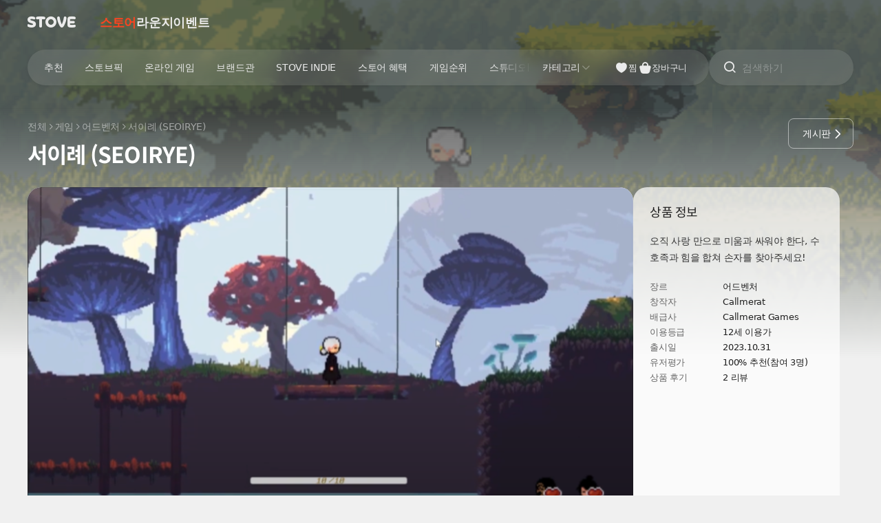

--- FILE ---
content_type: text/html; charset=utf-8
request_url: https://store.onstove.com/ko/games/2309
body_size: 120249
content:
<!doctype html>
<html data-n-head-ssr lang="ko" class="light" data-n-head="%7B%22lang%22:%7B%22ssr%22:%22ko%22%7D,%22class%22:%7B%22ssr%22:%22light%22%7D%7D">
    <head >
        <!-- Google Tag Manager -->
        <script>const gTagInit=(e,t,a,n,o)=>{e[n]=e[n]||[],e[n].push({"gtm.start":(new Date).getTime(),event:"gtm.js"});const g=t.getElementsByTagName(a)[0],i=t.createElement(a),d="dataLayer"!==n?"&l="+n:"";i.async=!0,i.src="https://www.googletagmanager.com/gtm.js?id="+o+d,g&&g.parentNode&&"function"==typeof g.parentNode.insertBefore?g.parentNode.insertBefore(i,g):t.head.appendChild(i)};function gtag(){dataLayer.push(arguments)}gTagInit(window,document,"script","dataLayer","GTM-NHBBBCM"),window.dataLayer=window.dataLayer||[],gtag("js",new Date),gtag("config","G-3NZYVSWQ6K",{cookie_domain:location.hostname}),gtag("config","G-KPXC0WFE85",{cookie_domain:location.hostname})</script>
        <!-- End Google Tag Manager -->
        <meta data-n-head="ssr" charset="utf-8"><meta data-n-head="ssr" property="og:image:width" content="650"><meta data-n-head="ssr" property="og:image:height" content="650"><meta data-n-head="ssr" property="og:type" content="website"><meta data-n-head="ssr" property="og:site_name" content="STOVE"><meta data-n-head="ssr" property="og:local" content="ko"><meta data-n-head="ssr" name="twitter:card" content="summary"><meta data-n-head="ssr" name="naver-site-verification" content="ec482c1df348abecfeda4df66e0187474a1eda0f"><meta data-n-head="ssr" name="google-site-verification" content="YAmnkL_CwVMvpzf7vfj8lhG_SKg1jU1qB8HVnTNTh30"><meta data-n-head="ssr" name="viewport" content="width=device-width, initial-scale=1.0, maximum-scale=1.0, minimum-scale=1.0, user-scalable=no"><meta data-n-head="ssr" data-hid="og:url" property="og:url" content="https://store.onstove.com/games/2309"><meta data-n-head="ssr" data-hid="og:title" property="og:title" content="서이례 (SEOIRYE) | STOVE 스토어"><meta data-n-head="ssr" data-hid="image" property="image" content="https://d2x8kymwjom7h7.cloudfront.net/live/application_no/119001/images/757X426_1694427980807.png"><meta data-n-head="ssr" data-hid="og:image" property="og:image" content="https://d2x8kymwjom7h7.cloudfront.net/live/application_no/119001/images/757X426_1694427980807.png"><meta data-n-head="ssr" data-hid="twitter:image" property="twitter:image" content="https://d2x8kymwjom7h7.cloudfront.net/live/application_no/119001/images/757X426_1694427980807.png"><meta data-n-head="ssr" data-hid="description" name="description" content="오직 사랑 만으로 미움과 싸워야 한다, 수호족과 힘을 합쳐 손자를 찾아주세요!"><meta data-n-head="ssr" data-hid="og:description" property="og:description" content="오직 사랑 만으로 미움과 싸워야 한다, 수호족과 힘을 합쳐 손자를 찾아주세요!"><meta data-n-head="ssr" data-hid="twitter:description" name="twitter:description" content="오직 사랑 만으로 미움과 싸워야 한다, 수호족과 힘을 합쳐 손자를 찾아주세요!"><title>서이례 (SEOIRYE) | STOVE 스토어</title><link data-n-head="ssr" rel="icon" type="image/x-icon" href="/favicon.ico"><link data-n-head="ssr" rel="canonical" href="https://store.onstove.com/games/2309"><script data-n-head="ssr" src="https://www.googletagmanager.com/gtag/js?id=G-H211STCMYT" async></script><script data-n-head="ssr" src="/ga-script.js"></script><script data-n-head="ssr" src="https://www.googletagmanager.com/gtag/js?id=G-KPXC0WFE85" async id="ga-script"></script><script data-n-head="ssr" src="//dvudc0gwzz5wc.cloudfront.net/v3.1/live/svc_81plug.min.js" async></script><script data-n-head="ssr" src="https://js-cdn.onstove.com/libs/stove-js-service/latest/launcher-pack.js" async></script><link rel="preload" href="/_nuxt/66d55dc.js" as="script"><link rel="preload" href="/_nuxt/7686c9e.js" as="script"><link rel="preload" href="/_nuxt/css/46df968.css" as="style"><link rel="preload" href="/_nuxt/dcbc7b7.js" as="script"><link rel="preload" href="/_nuxt/css/7ccbf37.css" as="style"><link rel="preload" href="/_nuxt/01474f0.js" as="script"><link rel="preload" href="/_nuxt/7304367.js" as="script"><link rel="stylesheet" href="/_nuxt/css/46df968.css"><link rel="stylesheet" href="/_nuxt/css/7ccbf37.css">
    </head>

    <body class="inds-scrollbar-theme-8" data-n-head="%7B%22class%22:%7B%22ssr%22:%22inds-scrollbar-theme-8%22%7D%7D">
        <!-- Google Tag Manager (noscript) -->
        <noscript>
            <iframe src="https://www.googletagmanager.com/ns.html?id=GTM-NHBBBCM" height="0" width="0" style="display:none;visibility:hidden">
            </iframe>
        </noscript>
        <!-- End Google Tag Manager (noscript) -->
        <div data-server-rendered="true" id="__nuxt"><!----><div id="__layout"><div data-fetch-key="DefaultLayout:0"><div class="flex min-h-[100vh] flex-col bg-background-variant-1"><div data-fetch-key="StoreGnbV2:0"><div class="pointer-events-auto left-0 right-0 z-[1001] top-0" style="position:fixed;display:none;"><div></div> <div class="pointer-events-none h-20 md:h-40"></div></div> <div class="left-0 right-0 z-[1] top-0" style="position:fixed;"><div>
    <div class="str-gnb uid_store_gnb_ssr_background_target" lang="ko" data-v-a9ab965a><div class="stove-gnb-root" data-v-a9ab965a><div class="ghost" data-v-a9ab965a><div class="stove-gnb h-[6.4rem] mini:h-48 max-sm:h-48 uid_store_gnb_ssr_theme_target light" data-v-a9ab965a><div class="left-0 right-0 top-auto z-[100] h-[6.4rem] bg-white mini:h-48 only-sm:h-40 max-sm:h-48 dark:bg-[#191919] ghost:!bg-transparent !relative" data-v-a9ab965a><div class="flex h-full px-40 max-xs:px-10 only-sm:px-32" data-v-a9ab965a><div class="max-xs:h-48 max-xs:pl-10 stove-gnb-1depth-theme relative mr-32 flex items-center overflow-hidden max-sm:mr-0 max-sm:pl-8" data-v-a9ab965a><div class="flex stove-gnb-1depth-skeleton-theme shrink-0 items-center gap-x-4 focus-visible:outline-1 focus-visible:outline-offset-[-0.2rem] focus-visible:[outline:3px_auto_-webkit-focus-ring-color] dark" data-v-a9ab965a><button type="button" class="mt-3 block max-sm:mr-0 max-sm:mt-0" data-v-a9ab965a><!--[--><span class="hidden w-32 max-sm:block h-[3.2rem]" data-v-a9ab965a><i class="stove-ui-icon h-32 w-32 text-5xl before:ic-v2-stove-symbol-fill text-on-surface-elevation-1 block before:block" data-v-a9ab965a><!----></i></span><span class="block w-[7.3rem] max-sm:hidden h-[1.6rem]" data-v-a9ab965a><i class="stove-ui-icon h-16 w-16 text-xl before:ic-v2-stove-wordtype-fill text-on-surface-elevation-1 block !w-auto before:block before:text-left" data-v-a9ab965a><!----></i></span><!--]--></button><span class="stds-text text-3xl leading-2xl font-bold text-on-surface-elevation-1 hidden max-sm:block leading-xl ml-[1.1rem] whitespace-nowrap tracking-[-0.03rem] max-sm:ml-0 max-sm:text-2xl" default data-v-a9ab965a><!--[--><span class="hidden max-sm:block" data-v-a9ab965a>스토어</span><!--]--></span></div></div><div class="flex-1" data-v-a9ab965a><div class="stove-gnb-1depth-skeleton-theme flex h-full flex-1 [mask-image:linear-gradient(_to_right,_black_0,_black_calc(100%_-_5.2rem),_transparent_calc(100%),_transparent_100%_)] [mask-repeat:no-repeat] [mask-size:100%_100%] max-sm:fixed max-sm:bottom-0 max-sm:left-0 max-sm:right-0 max-sm:top-auto max-sm:mt-48 max-sm:hidden max-sm:h-auto max-sm:overflow-hidden max-sm:overflow-x-hidden max-sm:[mask-image:none] max-sm:before:absolute max-sm:before:left-0 max-sm:before:right-0 max-sm:before:top-0 max-sm:before:h-[0.1rem] max-sm:before:bg-inverse-elevation-4 dark" data-v-a9ab965a><ul class="flex flex-1 flex-nowrap items-center justify-start gap-x-20 overflow-hidden max-sm:gap-x-0" data-v-a9ab965a><!--[--><li class="shrink-0 max-sm:flex-1 max-sm:overflow-hidden max-sm:bg-surface-elevation-1" data-v-a9ab965a><button type="button" class="group block w-full h-full overflow-hidden focus-visible:[outline:3px_auto_-webkit-focus-ring-color] max-sm:h-60 max-sm:overflow-hidden max-sm:px-12" data-v-a9ab965a><span class="relative max-sm:flex max-sm:w-full max-sm:flex-col max-sm:items-center max-sm:overflow-hidden" data-v-a9ab965a><span class="hidden h-24 overflow-hidden max-sm:block" data-v-a9ab965a><i class="stove-ui-icon h-24 w-24 text-4xl before:ic-v2-navigation-store-fill text-on-surface-elevation-1" data-v-a9ab965a><!----></i></span><span class="stds-text text-2xl leading-2xl font-bold max-sm:leading-xs max-sm:font-regular max-sm:!text-on-surface-elevation-1 mac-only:mt-[0.1rem] flex text-left tracking-[-0.03rem] max-sm:text-xs text-brand-primary" default data-v-a9ab965a><!--[--><span class="block max-w-full max-sm:truncate" data-v-a9ab965a>스토어</span><!----><!----><!--]--></span></span></button></li><li class="shrink-0 max-sm:flex-1 max-sm:overflow-hidden max-sm:bg-surface-elevation-1" data-v-a9ab965a><button type="button" class="group block w-full h-full overflow-hidden focus-visible:[outline:3px_auto_-webkit-focus-ring-color] max-sm:h-60 max-sm:overflow-hidden max-sm:px-12" data-v-a9ab965a><span class="relative max-sm:flex max-sm:w-full max-sm:flex-col max-sm:items-center max-sm:overflow-hidden" data-v-a9ab965a><span class="hidden h-24 overflow-hidden max-sm:block" data-v-a9ab965a><i class="stove-ui-icon h-24 w-24 text-4xl before:ic-v2-community-board-line text-on-surface-elevation-1" data-v-a9ab965a><!----></i></span><span class="stds-text text-2xl leading-2xl font-bold max-sm:leading-xs max-sm:font-regular max-sm:!text-on-surface-elevation-1 mac-only:mt-[0.1rem] flex text-left tracking-[-0.03rem] max-sm:text-xs text-on-surface-elevation-1 group-active:text-on-surface-elevation-3 [@media(hover:hover)]:group-hover:text-on-surface-elevation-2" default data-v-a9ab965a><!--[--><span class="block max-w-full max-sm:truncate" data-v-a9ab965a>라운지</span><!----><!----><!--]--></span></span></button></li><li class="shrink-0 max-sm:flex-1 max-sm:overflow-hidden max-sm:bg-surface-elevation-1" data-v-a9ab965a><button type="button" class="group block w-full h-full overflow-hidden focus-visible:[outline:3px_auto_-webkit-focus-ring-color] max-sm:h-60 max-sm:overflow-hidden max-sm:px-12" data-v-a9ab965a><span class="relative max-sm:flex max-sm:w-full max-sm:flex-col max-sm:items-center max-sm:overflow-hidden" data-v-a9ab965a><span class="hidden h-24 overflow-hidden max-sm:block" data-v-a9ab965a><i class="stove-ui-icon h-24 w-24 text-4xl before:ic-v2-navigation-community-event-line text-on-surface-elevation-1" data-v-a9ab965a><!----></i></span><span class="stds-text text-2xl leading-2xl font-bold max-sm:leading-xs max-sm:font-regular max-sm:!text-on-surface-elevation-1 mac-only:mt-[0.1rem] flex text-left tracking-[-0.03rem] max-sm:text-xs text-on-surface-elevation-1 group-active:text-on-surface-elevation-3 [@media(hover:hover)]:group-hover:text-on-surface-elevation-2" default data-v-a9ab965a><!--[--><span class="block max-w-full max-sm:truncate" data-v-a9ab965a>이벤트</span><!----><!----><!--]--></span></span></button></li><!--]--></ul></div><div class="visible fixed bottom-0 left-0 right-0 top-auto hidden h-auto flex-1 overflow-hidden bg-surface-elevation-1 pb-[constant(safe-area-inset-bottom)] pb-[env(safe-area-inset-bottom)] before:absolute before:left-0 before:right-0 before:top-0 before:h-[0.1rem] max-sm:mt-48 max-sm:!flex max-sm:before:bg-inverse-elevation-4" data-v-a9ab965a><ul class="flex flex-1 flex-nowrap items-center justify-start overflow-hidden" data-v-a9ab965a><!--[--><li class="flex-1 shrink-0 overflow-hidden bg-surface-elevation-1 active:bg-neutral-variant-2-pressed" data-v-a9ab965a><button type="button" class="group block h-full w-full overflow-hidden focus-visible:[outline:3px_auto_-webkit-focus-ring-color] max-sm:h-60 max-sm:overflow-hidden max-sm:px-12" data-v-a9ab965a><span class="relative max-sm:flex max-sm:w-full max-sm:flex-col max-sm:items-center max-sm:overflow-hidden" data-v-a9ab965a><span class="hidden h-24 overflow-hidden max-sm:block" data-v-a9ab965a><i class="stove-ui-icon h-24 w-24 text-4xl before:ic-v2-navigation-store-fill text-on-surface-elevation-1" data-v-a9ab965a><!----></i></span><span class="stds-text text-2xl leading-2xl font-bold max-sm:leading-xs max-sm:font-regular max-sm:!text-on-surface-elevation-1 mac-only:mt-[0.1rem] flex text-left tracking-[-0.03rem] max-sm:text-xs text-brand-primary" default data-v-a9ab965a><!--[--><span class="block max-w-full max-sm:truncate" data-v-a9ab965a>스토어</span><!----><!----><!--]--></span></span></button></li><li class="flex-1 shrink-0 overflow-hidden bg-surface-elevation-1 active:bg-neutral-variant-2-pressed" data-v-a9ab965a><button type="button" class="group block h-full w-full overflow-hidden focus-visible:[outline:3px_auto_-webkit-focus-ring-color] max-sm:h-60 max-sm:overflow-hidden max-sm:px-12" data-v-a9ab965a><span class="relative max-sm:flex max-sm:w-full max-sm:flex-col max-sm:items-center max-sm:overflow-hidden" data-v-a9ab965a><span class="hidden h-24 overflow-hidden max-sm:block" data-v-a9ab965a><i class="stove-ui-icon h-24 w-24 text-4xl before:ic-v2-community-board-line text-on-surface-elevation-1" data-v-a9ab965a><!----></i></span><span class="stds-text text-2xl leading-2xl font-bold max-sm:leading-xs max-sm:font-regular max-sm:!text-on-surface-elevation-1 mac-only:mt-[0.1rem] flex text-left tracking-[-0.03rem] max-sm:text-xs text-on-surface-elevation-1 group-active:text-on-surface-elevation-3 [@media(hover:hover)]:group-hover:text-on-surface-elevation-2" default data-v-a9ab965a><!--[--><span class="block max-w-full max-sm:truncate" data-v-a9ab965a>라운지</span><!----><!----><!--]--></span></span></button></li><li class="flex-1 shrink-0 overflow-hidden bg-surface-elevation-1 active:bg-neutral-variant-2-pressed" data-v-a9ab965a><button type="button" class="group block h-full w-full overflow-hidden focus-visible:[outline:3px_auto_-webkit-focus-ring-color] max-sm:h-60 max-sm:overflow-hidden max-sm:px-12" data-v-a9ab965a><span class="relative max-sm:flex max-sm:w-full max-sm:flex-col max-sm:items-center max-sm:overflow-hidden" data-v-a9ab965a><span class="hidden h-24 overflow-hidden max-sm:block" data-v-a9ab965a><i class="stove-ui-icon h-24 w-24 text-4xl before:ic-v2-navigation-community-event-line text-on-surface-elevation-1" data-v-a9ab965a><!----></i></span><span class="stds-text text-2xl leading-2xl font-bold max-sm:leading-xs max-sm:font-regular max-sm:!text-on-surface-elevation-1 mac-only:mt-[0.1rem] flex text-left tracking-[-0.03rem] max-sm:text-xs text-on-surface-elevation-1 group-active:text-on-surface-elevation-3 [@media(hover:hover)]:group-hover:text-on-surface-elevation-2" default data-v-a9ab965a><!--[--><span class="block max-w-full max-sm:truncate" data-v-a9ab965a>이벤트</span><!----><!----><!--]--></span></span></button></li><!--]--></ul></div></div><div class="flex shrink-0" data-v-a9ab965a><div class="flex flex-1 items-center stove-gnb-1depth-skeleton-theme dark" data-v-a9ab965a><div class="skeleton bg-inverse-elevation-6 mr-16 h-32 w-[10rem] rounded-lg max-sm:hidden" data-v-a9ab965a></div><div class="skeleton bg-inverse-elevation-6 h-32 w-32 rounded-lg" data-v-a9ab965a></div><div class="skeleton bg-inverse-elevation-6 ml-4 h-32 w-32 rounded-lg" data-v-a9ab965a></div><div class="skeleton bg-inverse-elevation-6 ml-16 h-32 w-64 rounded-lg max-sm:ml-4 max-sm:h-32 max-sm:w-32" data-v-a9ab965a></div></div></div></div></div></div></div></div><div data-v-a9ab965a><!--[--><div class="str-gnb uid_store_gnb_ssr_background_target"><div class="uid_store_gnb_ssr_theme_target light" lang="ko"><div class="translucent stove-gnb-1depth-skeleton-translucent"><div class="relative left-0 right-0 top-0 bg-[rgba(235,_235,_235,_0)] py-8 dark:bg-[rgba(25,_25,_25,_0)] max-sm:top-0 max-sm:pt-[0.4rem]"><div class="relative z-[90] mx-auto max-w-[138.0rem] px-40 max-xs:max-w-auto max-xs:px-20"><div class="relative flex gap-x-16 only-md:gap-x-0 only-md:rounded-full only-md:bg-surface-elevation-1 only-md:[box-shadow:0px_2px_4px_rgba(0,_0,_0,_0.06)] only-md:trn:!bg-white/10 only-md:trn:!backdrop-blur-[1rem] only-md:trn:!backdrop-filter dark:only-md:bg-surface-elevation-1 max-sm:gap-x-0"><div class="ml-[-0.8rem] mr-4 hidden max-sm:block"><div class="dark stove-gnb-1depth-skeleton-theme"><button type="button" class="h-40 w-40 flex items-center justify-center"><i class="stove-ui-icon h-24 w-24 text-4xl before:ic-v2-navigation-menu-line text-on-surface-elevation-1"><!----></i></button></div></div><div class="relative z-[10] flex flex-1 flex-nowrap overflow-hidden rounded-full bg-surface-elevation-1 pr-32 [box-shadow:0_0.2rem_0.4rem_rgba(0,_0,_0,_0.06)] trn:!bg-white/10 trn:!backdrop-blur-[1rem] trn:!backdrop-filter only-md:pr-0 only-md:[background:none] only-md:[box-shadow:none] only-md:trn:![backdrop-filter:none] only-md:trn:![background:none] max-sm:hidden max-sm:flex-none max-sm:pr-0 max-sm:[background:none]"><div class="relative flex flex-1 overflow-hidden max-xs:flex-col max-sm:flex-none"><div class="relative flex h-52 flex-1 overflow-hidden"><div class="max-w-full overflow-hidden"><div class="shrink-0 max-sm:hidden"><div class="horizontal-fade-mask-right relative [mask-image:linear-gradient(_to_right,_black_0,_black_calc(100%_-5.2rem),_transparent_calc(100%),_transparent_100%_)] [mask-repeat:no-repeat] [mask-size:100%_100%] stove-gnb-1depth-skeleton-theme dark"><div class="relative ml-8 mr-4"><div class="relative h-full pt-8"><div class="overflow-hidden rounded-[3.6rem]"><ul class="store-main-menu relative z-[1] box-content flex h-36 w-full select-none items-center justify-start"><!--[--><li class="z-[1] shrink-0" role="none"><a class="relative flex h-36 items-center rounded-full [@media(hover:hover)]:hover:bg-interaction-hover active:bg-interaction-pressed px-16" href="/" target="_SELF"><span class="relative z-[1]"><span class="stds-text text-md leading-lg font-medium leading-sm whitespace-nowrap text-left tracking-[-0.03rem] text-on-surface-elevation-1" default><!--[--><span class="block max-w-full">추천</span><!--]--></span></span></a></li><li class="z-[1] shrink-0" role="none"><a class="relative flex h-36 items-center rounded-full [@media(hover:hover)]:hover:bg-interaction-hover active:bg-interaction-pressed px-16" href="/store/stovepick" target="_SELF"><span class="relative z-[1]"><span class="stds-text text-md leading-lg font-medium leading-sm whitespace-nowrap text-left tracking-[-0.03rem] text-on-surface-elevation-1" default><!--[--><span class="block max-w-full">스토브픽</span><!--]--></span></span></a></li><li class="z-[1] shrink-0" role="none"><a class="relative flex h-36 items-center rounded-full [@media(hover:hover)]:hover:bg-interaction-hover active:bg-interaction-pressed px-16" href="/store/freetoplus" target="_SELF"><span class="relative z-[1]"><span class="stds-text text-md leading-lg font-medium leading-sm whitespace-nowrap text-left tracking-[-0.03rem] text-on-surface-elevation-1" default><!--[--><span class="block max-w-full">온라인 게임</span><!--]--></span></span></a></li><li class="z-[1] shrink-0" role="none"><a class="relative flex h-36 items-center rounded-full [@media(hover:hover)]:hover:bg-interaction-hover active:bg-interaction-pressed px-16" href="/store/brandzone_new" target="_SELF"><span class="relative z-[1]"><span class="stds-text text-md leading-lg font-medium leading-sm whitespace-nowrap text-left tracking-[-0.03rem] text-on-surface-elevation-1" default><!--[--><span class="block max-w-full">브랜드관</span><!--]--></span></span></a></li><li class="z-[1] shrink-0" role="none"><a class="relative flex h-36 items-center rounded-full [@media(hover:hover)]:hover:bg-interaction-hover active:bg-interaction-pressed px-16" href="/store/stoveindie" target="_SELF"><span class="relative z-[1]"><span class="stds-text text-md leading-lg font-medium leading-sm whitespace-nowrap text-left tracking-[-0.03rem] text-on-surface-elevation-1" default><!--[--><span class="block max-w-full">STOVE INDIE</span><!--]--></span></span></a></li><li class="z-[1] shrink-0" role="none"><a class="relative flex h-36 items-center rounded-full [@media(hover:hover)]:hover:bg-interaction-hover active:bg-interaction-pressed px-16" href="https://store.onstove.com/ko/event" target="_SELF"><span class="relative z-[1]"><span class="stds-text text-md leading-lg font-medium leading-sm whitespace-nowrap text-left tracking-[-0.03rem] text-on-surface-elevation-1" default><!--[--><span class="block max-w-full">스토어 혜택</span><!--]--></span></span></a></li><li class="z-[1] shrink-0" role="none"><a class="relative flex h-36 items-center rounded-full [@media(hover:hover)]:hover:bg-interaction-hover active:bg-interaction-pressed px-16" href="/store/gameranking" target="_SELF"><span class="relative z-[1]"><span class="stds-text text-md leading-lg font-medium leading-sm whitespace-nowrap text-left tracking-[-0.03rem] text-on-surface-elevation-1" default><!--[--><span class="block max-w-full">게임순위</span><!--]--></span></span></a></li><li class="z-[1] shrink-0" role="none"><a class="relative flex h-36 items-center rounded-full [@media(hover:hover)]:hover:bg-interaction-hover active:bg-interaction-pressed px-16" href="https://studio.onstove.com/" target="_BLANK"><span class="relative z-[1]"><span class="stds-text text-md leading-lg font-medium leading-sm whitespace-nowrap text-left tracking-[-0.03rem] text-on-surface-elevation-1" default><!--[--><span class="block max-w-full">스튜디오</span><!--]--></span></span></a></li><!--]--></ul></div></div></div></div></div></div><div class="flex shrink-0"><div class="shrink-0 relative flex items-center pl-[0.5rem]"><div class="top-1/2 w-[0.1rem] bg-inverse-elevation-4 absolute left-[0] h-12 -translate-y-1/2 stove-gnb-1depth-skeleton-theme dark"></div><div class="max-sm:hidden"><div><div class="dark stove-gnb-1depth-skeleton-theme"><button type="button" class="uid_category_toggle_button h-36 md:flex md:items-center md:px-16 md:gap-x-[0.3rem] group rounded-full [@media(hover:hover)]:hover:bg-interaction-hover active:bg-interaction-pressed"><span class="stds-text text-md leading-sm font-medium max-xs:text-lg max-xs:leading-lg max-xs:font-bold tracking-[-0.03rem] text-on-surface-elevation-1 [@media(hover:hover)]:group-hover:text-on-surface-elevation-1" default><!--[-->카테고리<!--]--></span><span><i class="stove-ui-icon h-16 w-16 text-xl before:ic-v2-control-arrow-down-line max-xs:hidden before:block block text-inverse-elevation-1"><!----></i></span></button></div></div></div></div></div></div><div class="flex shrink-0 gap-x-4 max-sm:hidden"><div class="dark max-xs:hidden flex shrink-0 flex-nowrap gap-x-16 pt-8 only-md:gap-x-8 only-md:pr-[1.2rem] ml-16 max-sm:ml-0 stove-gnb-1depth-skeleton-theme"><span class="group relative block flex h-36 min-w-36 items-center justify-center gap-x-4"><i class="stove-ui-icon h-20 w-20 text-3xl before:ic-v2-community-like-fill text-on-surface-elevation-1 group-active:text-on-surface-elevation-3 only-md:h-24 only-md:w-24 only-md:text-4xl [@media(hover:hover)]:group-hover:text-on-surface-elevation-2"><!----></i><span class="stds-text text-sm leading-md font-medium text-on-surface-elevation-1 tracking-[-0.025rem] group-active:text-on-surface-elevation-3 only-md:hidden [@media(hover:hover)]:group-hover:text-on-surface-elevation-2" default><!--[-->찜<!--]--></span></span><span class="uid_store_gnb_cart_button_pc group relative flex h-36 min-w-36 items-center justify-center gap-x-4"><i class="stove-ui-icon h-20 w-20 text-3xl before:ic-v2-navigation-cart-fill text-on-surface-elevation-1 group-active:text-on-surface-elevation-3 only-md:h-24 only-md:w-24 only-md:text-4xl [@media(hover:hover)]:group-hover:text-on-surface-elevation-2"><!----></i><span class="stds-text text-sm leading-md font-medium text-on-surface-elevation-1 tracking-[-0.025rem] group-active:text-on-surface-elevation-3 only-md:hidden [@media(hover:hover)]:group-hover:text-on-surface-elevation-2" default><!--[-->장바구니<!--]--></span></span></div></div></div></div><div class="uid_store_gnb_search_container relative z-[10] w-[21.0rem] shrink-0 rounded-full only-md:w-[6.4rem] only-md:pr-[3.0rem] max-sm:flex-1" tabindex="-1"><div class="absolute max-sm:static left-auto right-0 top-0 flex justify-end"><div class="relative z-[3] flex-1 overflow-hidden stove-gnb-1depth-skeleton-theme dark"><div class="relative flex h-52 items-center justify-start max-sm:h-40 max-sm:before:h-[0.1rem]"><button type="button" readonly class="max-sm:hidden relative z-[1] only-md:mr-32 mr-8 ml-20 only-md:ml-12 only-md:w-[3.6rem]"><i class="stove-ui-icon h-20 w-20 text-3xl before:ic-v2-navigation-search-line max-sm:text-xl max-sm:w-16 max-sm:h-16 text-on-surface-elevation-1 only-md:text-4xl only-md:w-24 only-md:h-24"><!----></i></button><span class="hidden max-sm:block"><span class="mr-8 ml-16"><i class="stove-ui-icon h-16 w-16 text-xl before:ic-v2-navigation-search-line text-on-surface-elevation-1"><!----></i></span></span><div class="flex-1 pr-20 only-md:pr-0"><div class="stds-input-container h-44 pl-16 pr-16 focus-within:pr-[1.5rem] focus-within:pl-[1.5rem] bg-neutral-variant-3 border-border -36 w-full flex-1 !border-0 focus-within:!border-transparent max-sm:!pl-0 ![background:none] [&amp;_.stove-ui-icon]:text-4xl [&amp;_.stove-ui-icon]:w-24 [&amp;_.stove-ui-icon]:h-24 [&amp;_.stove-ui-icon]:mt-2 [&amp;_.stove-ui-icon]:shrink-0 [&amp;_.stds-input-clear-button]:ml-24 [&amp;_.stds-input-clear-button]:mr-[-0.3rem] max-sm:[&amp;_.stds-input-clear-button]:mr-0 !pl-0 focus-within:pl-4 only-md:hidden [&amp;_input]:max-sm:!text-sm [&amp;_input]:max-sm:leading-md"><div class="stds-input-wrapper"><input style="border-width:0 !important;" maxlength="50" placeholder="검색하기" class="stds-input text-md leading-sm border-0 enabled:focus:border-0 text-md font-medium !text-lg text-on-surface-elevation-1 placeholder:text-inverse-elevation-1 caret-on-surface-elevation-1 enabled:![background:none] active:outline-none focus-within:outline-none"></div><!----><!--[--><!--]--></div></div></div></div><div class="absolute inset-0 h-52 rounded-full bg-surface-elevation-1 [box-shadow:0px_2px_4px_0px_rgba(0,_0,_0,_0.06)] trn:!bg-white/10 trn:!backdrop-blur-[1rem] trn:!backdrop-filter dark:bg-surface-elevation-1 only-md:shadow-0 only-md:[background:none] only-md:trn:!backdrop-filter-none only-md:trn:![background:none] dark:only-md:[background:none] max-sm:h-40"></div></div></div></div></div><div class="uid_store_gnb_level3_menu_pc max-sm:static max-sm:hidden hidden"><div class="max-w-[138rem] px-[5.2rem] max-sm:px-0 mx-auto min-h-48 overflow-hidden pt-4 max-sm:pt-0"><div class="relative stove-gnb-1depth-skeleton-theme dark"><div class="overflow-hidden"><ul class="relative flex w-full z-[1] box-content"><!--[--><!--]--></ul></div></div></div></div></div></div></div></div><!--]--></div></div>
    <script>
      (function() {
        var theme = "light";
        try {
          var match = document.cookie.match(new RegExp("COLOR_MODE=(light|dark)"));
          if (match) {
            theme = match[1];
          }
          document.querySelectorAll('.uid_store_gnb_ssr_theme_target').forEach(function(el) {
            if (el instanceof HTMLElement) {
              el.classList.remove('light', 'dark');
              el.classList.add(theme);
            }
          });
        } catch (e) {}
        var applyBackground = function() {
          var bgColor = theme === 'light' ? '#f0f0f0' : '#191919';
          var targets = document.querySelectorAll('.uid_store_gnb_ssr_background_target');
          if (!targets || targets.length === 0 || !bgColor || window.scrollY <= 0) {
            return;
          }
          const isGhostModeParsed = true;
          const isThemeParsed = theme;
          targets.forEach(function(el) {
            if (el instanceof HTMLElement) {
              el.style.setProperty('background-color', bgColor, 'important');
              if(isGhostModeParsed) {
                  // 투명모드 부모 class
                  el.querySelector('.stove-gnb-1depth-skeleton-translucent').classList.remove('translucent')
                  
                  // 투명모드 관련 자식 class
                  el.querySelectorAll('.stove-gnb-1depth-skeleton-theme').forEach((item)=>{           
                      item.classList.remove('dark')
                  })
                  // 2depth 메뉴 이미지
                  if(isThemeParsed === 'light'){
                      el.querySelectorAll('.stove-gnb-1depth-skeleton-image-dark').forEach((item)=>{                       
                          item.classList.remove('opacity-0')
                          item.classList.add('opacity-1')
                      })
                      el.querySelectorAll('.stove-gnb-1depth-skeleton-image-light').forEach((item)=>{   
                          item.classList.remove('opacity-1')
                          item.classList.add('opacity-0')
                      })
                  } 
                   if(isThemeParsed === 'dark'){
                      el.querySelectorAll('.stove-gnb-1depth-skeleton-image-dark').forEach((item)=>{
                          item.classList.remove('opacity-1')
                          item.classList.add('opacity-0')
                      })
                      el.querySelectorAll('.stove-gnb-1depth-skeleton-image-light').forEach((item)=>{   
                          item.classList.remove('opacity-0')
                          item.classList.add('opacity-1')
                      })
                  }                  
              }
            }
          });
        };
        if (typeof requestAnimationFrame === 'function') {
          requestAnimationFrame(applyBackground);
        } else {
          setTimeout(applyBackground, 0);
        }
      })();
    </script>
  </div></div></div> <div class="flex-1"><div data-fetch-key="ProductDetail:0" class="bg-background-variant-1 pb-80 md:pb-200"><div><div id="645adaa720577c7c9ae0d807" class="relative bg-background-variant-1"><div class="inset-x-0 top-0 h-360 overflow-hidden bg-background-variant-1 md:h-[52rem] absolute styleWithStoveAppBanner"><img loading="lazy" src="https://d2x8kymwjom7h7.cloudfront.net/live/application_no/119001/images/1920X520_1694428029396.png" alt="" class="relative left-1/2 h-full min-w-full max-w-[initial] -translate-x-1/2 object-cover object-top opacity-60"><div class="absolute inset-0 bg-black/50 after:absolute after:inset-x-0 after:bottom-0 after:h-[70%] after:bg-gradient-to-t after:from-gray60 after:to-transparent dark:after:from-gray900"></div></div><div><div class="h-[100px] md:h-[132px]"></div><div class="h-20 md:h-40"></div></div><div class="relative mx-20 sm:mx-40 lg:mx-auto lg:max-w-[130rem]"><div class="mb-20 flex items-center justify-between gap-x-16 md:mb-24 md:gap-x-32"><div class="flex-[0_1_auto] md:flex-1"><div class="mb-8 hidden flex-wrap items-center gap-x-2 text-white/50 md:flex"><span class="inline-flex items-center gap-x-2"><a href="/ko/store/search" class="break-all text-md leading-lg"> 전체 </a><i class="shrink-0 stove-ui-icon h-12 w-12 text-xs before:ic-v2-control-arrow-right-line"><!----></i></span><span class="inline-flex items-center gap-x-2"><a href="/ko/store/search?types=GAME" class="break-all text-md leading-lg"> 게임 </a><i class="shrink-0 stove-ui-icon h-12 w-12 text-xs before:ic-v2-control-arrow-right-line"><!----></i></span><span class="inline-flex items-center gap-x-2"><a href="/ko/store/search?genres=3" class="break-all text-md leading-lg"> 어드벤처 </a><i class="shrink-0 stove-ui-icon h-12 w-12 text-xs before:ic-v2-control-arrow-right-line"><!----></i></span><span class="break-all text-md leading-lg"> 서이례 (SEOIRYE) </span></div><div class="mt-[0.1rem] flex-1 md:mt-0"><h2 class="inline break-all text-3xl font-bold leading-2xl text-white md:line-clamp-1 md:text-5xl md:leading-4xl"> 서이례 (SEOIRYE) </h2><!----></div></div><div class="mb-auto flex-[0_0_auto]"><!----><button type="button" class="stds-button stds-button-ghost h-32 shrink-0 gap-[.2rem] rounded-lg pl-12 pr-8 md:h-44 md:gap-[.4rem] md:pl-20 md:pr-12"><span class="text-xs leading-xs md:text-md md:leading-sm"> 게시판 </span><i class="w-16 text-xl md:w-20 md:text-3xl stove-ui-icon before:ic-v2-control-arrow-right-line"><!----></i></button></div></div><div class="flex flex-col gap-20 md:flex-row"><div class="md:max-w-[calc(100%-32rem)] md:flex-1 lg:max-w-[calc(100%-44rem)]"><div class="relative aspect-video overflow-hidden rounded-md bg-surface-elevation-1 pt-[56.25%]"><div class="absolute left-0 top-0 h-full w-full stds-skeleton-contents"><!----></div></div><div class="mt-20 flex items-center justify-center"><button type="button" class="inds-product-cover-player-playlist-prev hidden h-28 w-28 shrink-0 items-center justify-center rounded-full bg-neutral-variant-3 text-on-surface-elevation-2 active:bg-neutral-variant-2 dark:bg-neutral-variant-2 md:inline-flex"><i class="stove-ui-icon h-16 w-16 text-xl before:ic-v2-control-arrow-left-line"><span class="sr-only">이전</span></i></button><div class="w-full overflow-hidden rounded-lg md:mx-20 lg:w-[60rem] md:w-[49.8rem]"><div class="stds-carousel-wrapper"><div class="stds-carousel-slide relative mr-12 flex aspect-video h-52 w-[9rem] items-center justify-center overflow-hidden rounded-lg bg-surface-elevation-1 after:absolute after:inset-0 after:rounded-lg after:bg-black/50"><img loading="lazy" src="https://d2x8kymwjom7h7.cloudfront.net/live/application_no/119001/images/860X483_1694427428679.png" alt="" class="h-full w-full object-cover"><i class="absolute left-1/2 top-1/2 h-24 w-24 -translate-x-1/2 -translate-y-1/2 text-white before:relative before:z-[1] after:absolute after:inset-4 after:rounded-full after:bg-black/40 stove-ui-icon h-24 w-24 text-4xl before:ic-v2-media-av-play-round-fill" style="filter:drop-shadow(0 0 0.3rem rgba(0, 0, 0, 0.5));"><!----></i></div><div class="stds-carousel-slide relative mr-12 flex aspect-video h-52 w-[9rem] items-center justify-center overflow-hidden rounded-lg bg-surface-elevation-1 after:absolute after:inset-0 after:rounded-lg after:bg-black/50"><img loading="lazy" src="https://d2x8kymwjom7h7.cloudfront.net/live/application_no/119001/images/860X483_10_1694427533467.png" alt="" class="h-full w-full object-cover"><!----></div><div class="stds-carousel-slide relative mr-12 flex aspect-video h-52 w-[9rem] items-center justify-center overflow-hidden rounded-lg bg-surface-elevation-1 after:absolute after:inset-0 after:rounded-lg after:bg-black/50"><img loading="lazy" src="https://d2x8kymwjom7h7.cloudfront.net/live/application_no/119001/images/860X483_11_1694427537965.png" alt="" class="h-full w-full object-cover"><!----></div><div class="stds-carousel-slide relative mr-12 flex aspect-video h-52 w-[9rem] items-center justify-center overflow-hidden rounded-lg bg-surface-elevation-1 after:absolute after:inset-0 after:rounded-lg after:bg-black/50"><img loading="lazy" src="https://d2x8kymwjom7h7.cloudfront.net/live/application_no/119001/images/860X483_8_1694427522855.jpg" alt="" class="h-full w-full object-cover"><!----></div><div class="stds-carousel-slide relative mr-12 flex aspect-video h-52 w-[9rem] items-center justify-center overflow-hidden rounded-lg bg-surface-elevation-1 after:absolute after:inset-0 after:rounded-lg after:bg-black/50"><img loading="lazy" src="https://d2x8kymwjom7h7.cloudfront.net/live/application_no/119001/images/860X483_7_1694427519478.jpg" alt="" class="h-full w-full object-cover"><!----></div><div class="stds-carousel-slide relative mr-12 flex aspect-video h-52 w-[9rem] items-center justify-center overflow-hidden rounded-lg bg-surface-elevation-1 after:absolute after:inset-0 after:rounded-lg after:bg-black/50"><img loading="lazy" src="https://d2x8kymwjom7h7.cloudfront.net/live/application_no/119001/images/860X483_9_1694427527979.jpg" alt="" class="h-full w-full object-cover"><!----></div><div class="stds-carousel-slide relative mr-12 flex aspect-video h-52 w-[9rem] items-center justify-center overflow-hidden rounded-lg bg-surface-elevation-1 after:absolute after:inset-0 after:rounded-lg after:bg-black/50"><img loading="lazy" src="https://d2x8kymwjom7h7.cloudfront.net/live/application_no/119001/images/860X483_1_1694427469060.png" alt="" class="h-full w-full object-cover"><!----></div><div class="stds-carousel-slide relative mr-12 flex aspect-video h-52 w-[9rem] items-center justify-center overflow-hidden rounded-lg bg-surface-elevation-1 after:absolute after:inset-0 after:rounded-lg after:bg-black/50"><img loading="lazy" src="https://d2x8kymwjom7h7.cloudfront.net/live/application_no/119001/images/860X483_12_1694427542056.png" alt="" class="h-full w-full object-cover"><!----></div><div class="stds-carousel-slide relative mr-12 flex aspect-video h-52 w-[9rem] items-center justify-center overflow-hidden rounded-lg bg-surface-elevation-1 after:absolute after:inset-0 after:rounded-lg after:bg-black/50"><img loading="lazy" src="https://d2x8kymwjom7h7.cloudfront.net/live/application_no/119001/images/860X483_2_1694427479570.png" alt="" class="h-full w-full object-cover"><!----></div><div class="stds-carousel-slide relative mr-12 flex aspect-video h-52 w-[9rem] items-center justify-center overflow-hidden rounded-lg bg-surface-elevation-1 after:absolute after:inset-0 after:rounded-lg after:bg-black/50"><img loading="lazy" src="https://d2x8kymwjom7h7.cloudfront.net/live/application_no/119001/images/860X483_3_1694427492005.png" alt="" class="h-full w-full object-cover"><!----></div><div class="stds-carousel-slide relative mr-12 flex aspect-video h-52 w-[9rem] items-center justify-center overflow-hidden rounded-lg bg-surface-elevation-1 after:absolute after:inset-0 after:rounded-lg after:bg-black/50"><img loading="lazy" src="https://d2x8kymwjom7h7.cloudfront.net/live/application_no/119001/images/860X483_5_1694427507355.jpg" alt="" class="h-full w-full object-cover"><!----></div><div class="stds-carousel-slide relative mr-12 flex aspect-video h-52 w-[9rem] items-center justify-center overflow-hidden rounded-lg bg-surface-elevation-1 after:absolute after:inset-0 after:rounded-lg after:bg-black/50"><img loading="lazy" src="https://d2x8kymwjom7h7.cloudfront.net/live/application_no/119001/images/860X483_4_1694427499768.png" alt="" class="h-full w-full object-cover"><!----></div><div class="stds-carousel-slide relative mr-12 flex aspect-video h-52 w-[9rem] items-center justify-center overflow-hidden rounded-lg bg-surface-elevation-1 after:absolute after:inset-0 after:rounded-lg after:bg-black/50"><img loading="lazy" src="https://d2x8kymwjom7h7.cloudfront.net/live/application_no/119001/images/860X483_6_1694427512286.jpg" alt="" class="h-full w-full object-cover"><!----></div><div class="stds-carousel-slide relative mr-12 flex aspect-video h-52 w-[9rem] items-center justify-center overflow-hidden rounded-lg bg-surface-elevation-1 after:absolute after:inset-0 after:rounded-lg after:bg-black/50"><img loading="lazy" src="https://d2x8kymwjom7h7.cloudfront.net/live/application_no/119001/images/860X483_13_1694427553409.jpg" alt="" class="h-full w-full object-cover"><!----></div><div class="stds-carousel-slide relative mr-12 flex aspect-video h-52 w-[9rem] items-center justify-center overflow-hidden rounded-lg bg-surface-elevation-1 after:absolute after:inset-0 after:rounded-lg after:bg-black/50"><img loading="lazy" src="https://d2x8kymwjom7h7.cloudfront.net/live/application_no/119001/images/860X483_14_1694427557780.jpg" alt="" class="h-full w-full object-cover"><!----></div></div></div><button type="button" class="inds-product-cover-player-playlist-next hidden h-28 w-28 shrink-0 items-center justify-center rounded-full bg-neutral-variant-3 text-on-surface-elevation-2 active:bg-neutral-variant-2 dark:bg-neutral-variant-2 md:inline-flex"><i class="stove-ui-icon h-16 w-16 text-xl before:ic-v2-control-arrow-right-line"><span class="sr-only">다음</span></i></button></div></div><div class="md:relative md:flex md:w-300 md:shrink-0 lg:w-[42rem]"><div class="flex h-full flex-col md:absolute md:inset-0 md:rounded-3xl md:bg-white/70 md:p-24 dark:md:bg-gray860/70"><div class="flex flex-col gap-y-16 md:mb-16 md:shrink-0"><h3 class="hidden text-2xl font-medium leading-xl text-on-surface-elevation-1 md:block"> 상품 정보 </h3><div class="hidden overflow-hidden rounded-lg lg:block"><img loading="lazy" src="https://d2x8kymwjom7h7.cloudfront.net/live/application_no/119001/images/558X132_1694427257498.png" alt="" class="h-88 w-full object-cover"></div><!----></div><div class="md:inds-scrollbar-theme-4 pb-20 md:mr-[-2.4rem] md:flex-1 md:pb-16 md:pr-24"><div class="mb-12 flex items-end md:mb-20"><p class="break-all text-md leading-lg text-on-surface-elevation-2 line-clamp-3"> 오직 사랑 만으로 미움과 싸워야 한다, 수호족과 힘을 합쳐 손자를 찾아주세요! </p><!----></div><dl class="flex flex-wrap gap-x-16 gap-y-4"><dt class="basis-[10.6rem] break-all text-sm leading-md text-on-surface-elevation-3"> 장르 </dt><dd class="basis-[calc(100%-12.2rem)] break-all text-sm leading-md text-on-surface-elevation-1"><a href="/ko/store/search?genres=3" class="break-all md:hover:underline"> 어드벤처 </a></dd><dt class="basis-[10.6rem] break-all text-sm leading-md text-on-surface-elevation-3"> 창작자 </dt><dd class="basis-[calc(100%-12.2rem)] break-all text-sm leading-md text-on-surface-elevation-1"><a href="/ko/store/search?q=Callmerat" class="break-all md:hover:underline"> Callmerat </a></dd><dt class="basis-[10.6rem] break-all text-sm leading-md text-on-surface-elevation-3"> 배급사 </dt><dd class="basis-[calc(100%-12.2rem)] break-all text-sm leading-md text-on-surface-elevation-1"><a href="/ko/store/search?q=Callmerat%20Games" class="break-all md:hover:underline"> Callmerat Games </a></dd><dt class="basis-[10.6rem] break-all text-sm leading-md text-on-surface-elevation-3"> 이용등급 </dt><dd class="basis-[calc(100%-12.2rem)] break-all text-sm leading-md text-on-surface-elevation-1"><a href="/ko/store/search?ratings=12" class="break-all md:hover:underline"> 12세 이용가 </a><!----></dd><dt class="basis-[10.6rem] break-all text-sm leading-md text-on-surface-elevation-3"> 출시일 </dt><dd class="basis-[calc(100%-12.2rem)] break-all text-sm leading-md text-on-surface-elevation-1"> 2023.10.31 </dd><dt class="basis-[10.6rem] break-all text-sm leading-md text-on-surface-elevation-3"> 유저평가 </dt><dd class="basis-[calc(100%-12.2rem)] break-all text-sm leading-md text-on-surface-elevation-1"><a href="#" class="md:hover:underline"> 100% 추천(참여 3명) </a></dd><dt class="basis-[10.6rem] break-all text-sm leading-md text-on-surface-elevation-3"> 상품 후기 </dt><dd class="basis-[calc(100%-12.2rem)] break-all text-sm leading-md text-on-surface-elevation-1"><a href="#" class="md:hover:underline"> 아직 등록된 후기 없음 </a></dd></dl></div><div class="md:shrink-0 md:border-t-1 md:border-solid md:border-inverse-elevation-4 md:pt-16"><div class="flex justify-center text-on-surface-elevation-4"><button type="button" class="relative ml-48 h-24 w-24 before:absolute before:left-[-2.4rem] before:top-1/2 before:h-16 before:w-[0.1rem] before:-translate-y-1/2 before:bg-inverse-elevation-3 first:ml-0 first:before:content-none md:h-20 md:w-20"><i class="text-4xl md:text-3xl stove-ui-icon before:ic-v2-community-share-fill"><span class="sr-only">공유하기</span></i></button><button type="button" class="relative ml-48 h-24 w-24 before:absolute before:left-[-2.4rem] before:top-1/2 before:h-16 before:w-[0.1rem] before:-translate-y-1/2 before:bg-inverse-elevation-3 first:ml-0 first:before:content-none md:h-20 md:w-20"><i class="text-4xl md:text-3xl stove-ui-icon before:ic-v2-object-report-fill"><span class="sr-only">신고하기</span></i></button></div></div></div></div></div></div></div></div> <div class="mt-40 flex gap-x-20 md:mx-40 lg:mx-auto lg:max-w-[130rem]"><div class="flex max-w-full flex-1 flex-col gap-y-12 md:max-w-[calc(100%-32rem)] md:gap-y-20 lg:max-w-[calc(100%-44rem)]"><div id="645adccd20577c7c9ae0d812" class="empty:hidden"><!----></div><div id="645adb46af552c78852424f9" class="empty:hidden"><!----></div><div id="652a9cdf2dab2f65545e5487" class="empty:hidden"><!----></div><div id="65a8b0995514a84803f25bcb" class="empty:hidden"><!----></div><div id="645adb9a10e0716de3792b41" class="empty:hidden"><div id="645adb9a10e0716de3792b41" class="md:overflow-hidden md:rounded-3xl"><div class="relative h-[9.2rem] bg-surface-variant-1 md:h-120 after:absolute after:left-0 after:top-0 after:h-full after:w-full after:bg-black/10"><img loading="lazy" src="https://d2x8kymwjom7h7.cloudfront.net/live/application_no/119001/images/1920X180_1694428038433.png" alt="" class="h-full w-full object-cover"><div class="absolute left-20 top-20 z-[1] h-[7.8rem] w-[7.8rem] overflow-hidden rounded-lg bg-inverse-elevation-7 shadow-2 md:left-24 md:top-24 md:h-[10.2rem] md:w-[10.2rem]"><img loading="lazy" src="https://d2x8kymwjom7h7.cloudfront.net/live/application_no/119001/application_no/119001/images/500_1694427969477.png" alt="" class="h-full w-full object-cover"></div></div><div class="bg-surface-variant-1 px-20 pb-20 pt-16 sm:px-40 md:px-24 md:pb-24 md:pt-20"><div class="flex flex-col border-b-[.1rem] border-solid border-inverse-elevation-4 pb-16 md:flex-row md:items-end md:pb-20"><div class="flex flex-1 flex-col gap-4"><p class="break-all text-2xl font-bold leading-xl text-on-surface-elevation-1 md:text-3xl md:leading-2xl"> 서이례 (SEOIRYE) 구매 </p><p class="flex flex-col text-none text-on-surface-elevation-4 md:flex-row md:flex-wrap md:items-center"><!----><!----><span class="relative break-all align-middle text-xs leading-xs first:before:hidden md:ml-8 md:pl-8 md:before:absolute md:before:left-0 md:before:top-1/2 md:before:mt-[-.5rem] md:before:h-[1rem] md:before:w-[.1rem] md:before:bg-inverse-elevation-3 first:md:ml-0 first:md:pl-0"> 2999.12.31 09:59(EST) 이후 할인 종료 </span></p></div><!----></div><div class="flex flex-col gap-12 pt-16 md:flex-row md:justify-end md:gap-16 md:pt-20"><div class="flex flex-wrap items-center justify-end gap-8"><span class="text-2xl font-bold leading-xl text-brand-primary"> -20% </span><span class="text-2xl font-regular leading-xl text-on-surface-elevation-4 line-through"> USD 10.00 </span><span class="whitespace-nowrap text-2xl font-bold leading-xl text-on-surface-elevation-1"> USD 8.00 </span></div><div class="flex gap-8"><button type="button" class="flex-1 md:min-w-[12rem] stds-button stds-button-primary rounded-lg min-w-44 px-20 min-h-42"><i class="stove-ui-icon h-20 w-20 text-3xl before:ic-v2-navigation-cart-fill mr-8"><!----></i><span class="py-[1.0rem] text-btn2 leading-btn2"> 장바구니 </span><!----></button><button type="button" class="shrink-0 stds-button stds-button-tertiary rounded-lg min-w-44 p-0 min-h-44"><i class="stove-ui-icon h-20 w-20 text-3xl before:ic-v2-community-like-fill"><!----></i><span class="py-[1.0rem] text-btn2 leading-btn2"></span><!----></button></div></div></div><!----></div></div><div id="65296c90a3d45d2e28dd41de" class="empty:hidden"><!----></div><div id="6528e69fa3d45d2e28dd41db" class="empty:hidden"><!----></div><div id="65296cbf2dab2f65545e547e" class="empty:hidden"><!----></div><div id="645adbb1af552c78852424fa" class="empty:hidden"><!----></div><div id="645adbb9af552c78852424fb" class="empty:hidden"><!----></div><div id="645adbdc10e0716de3792b42" class="empty:hidden"><div id="645adbdc10e0716de3792b42" class="bg-surface-variant-1 px-20 py-24 sm:px-40 md:rounded-3xl md:px-24"><div class="flex items-start gap-16 pb-16"><h3 class="break-all text-2xl font-medium leading-xl text-on-surface-elevation-1"> 상품 설명 </h3><div class="ml-auto flex shrink-0 items-center pl-16" style="display:none;"><img src="[data-uri]" alt="icon translate" class="mr-4"><span class="text-xs leading-xs text-on-surface-elevation-3"> 번역된 페이지 </span><div arrow="true" duration="0" flip="true" flipOnUpdate="true" placement="bottom-end" trigger="mouseenter focus" zIndex="3100" onHidden="function () { [native code] }" onHide="function () { [native code] }" onMount="function () { [native code] }" onShow="function () { [native code] }" onShown="function () { [native code] }" distance="8" maxWidth="205" class="stds-tooltip"><div><i class="ml-2 cursor-pointer align-top text-on-surface-elevation-4 stove-ui-icon h-16 w-16 text-xl before:ic-v2-state-info-circle-fill"><!----></i></div> <div><p class="break-keep text-center font-medium"> 이 페이지의 전체 또는 일부 내용은 자동 번역되어 오역이 있을 수 있습니다. </p></div></div></div></div><div class="inds-editor-view fr-view custom-product-intro relative break-all text-md leading-xl text-on-surface-elevation-3"><p><img id="5398ff83-81a4-4dc8-9882-f9d4c13b3c1d" src="https://d2x8kymwjom7h7.cloudfront.net/live/application_no/119001/images/1212_1694427339137.png" class="fr-fic fr-dii" style="width: 665px;"><br></p><p>"서이례"는 실종된 손자를 찾기 위해 저승으로 떠난 할머니 서이례의 이야기를 담은 2D 플랫포머 게임입니다.</p><p><br></p><p>서이례 할머니는 남을 해치지 않는 친절한 성격이기 때문에, 당신은 오로지 숨고, 피하는 방식을 취해야 합니다.</p><p>할머니가 손자를 성공적으로 찾아서 안전하게 돌아올 수 있도록 도와주세요!</p><p><br></p><p><br></p><p><br></p><p><img id="598e4774-ac77-4448-8016-29d0d68f4af6" src="https://d2x8kymwjom7h7.cloudfront.net/live/application_no/119001/images/Gif_2186a809-53bc-46ee-b48a-33e3c850b3b8_1694427360055.gif" class="fr-fic fr-dii"></p><p><img id="024249ce-9a3f-4f6d-8cde-c6f7bb500398" src="https://d2x8kymwjom7h7.cloudfront.net/live/application_no/119001/images/Gif_976e989f-b2ee-44fe-b46f-eeafcc45feb9.gif" class="fr-fic fr-dii"><br></p><p><br></p></div><!----></div></div><div id="645adbe420577c7c9ae0d809" class="empty:hidden"><!----></div><div id="645adbeb20577c7c9ae0d80a" class="empty:hidden"><!----></div><div id="645adc0210e0716de3792b43" class="empty:hidden"><div id="review" data-fetch-key="IndieProductReviewComponent:0" class="bg-surface-variant-1 px-20 py-24 sm:px-40 md:rounded-3xl md:px-24"><div class="mb-16 flex items-center gap-x-16"><h3 class="flex-1 text-2xl font-medium leading-xl text-on-surface-elevation-1">
            상품 후기
        </h3> <p class="hidden shrink-0 text-sm leading-md text-on-surface-elevation-4 md:block">글 작성 시 <a href="https://clause.onstove.com/stove/oppolicy" class="underline" target="_blank" draggable="false">규칙 및 기준</a>을 지켜주세요.</p></div> <!----></div></div><div id="650429c195558a323b00f040" class="empty:hidden"><!----></div><div id="645adc5b10e0716de3792b48" class="empty:hidden"><!----></div><div id="645adc64af552c78852424fe" class="empty:hidden"><!----></div><div id="645adcd510e0716de3792b4a" class="empty:hidden"><!----></div><div id="645adcae10e0716de3792b49" class="empty:hidden"><!----></div><div id="645adc6baf552c78852424ff" class="empty:hidden"><!----></div><div id="645adcb620577c7c9ae0d810" class="empty:hidden"><!----></div><div id="645adcc020577c7c9ae0d811" class="empty:hidden"><!----></div><div id="645adbf620577c7c9ae0d80b" class="empty:hidden"><div id="645adbf620577c7c9ae0d80b" class="mt-40 md:mt-56"><h3 class="relative z-[1] mx-20 mb-16 flex items-end break-all text-2xl font-bold leading-xl text-on-surface-elevation-1 sm:mx-40 md:mx-0 lg:mx-auto lg:max-w-[130rem]"><span class="relative break-all"><!----> 창작자/배급사의 다른 상품 </span></h3><div class="relative mx-20 overflow-hidden sm:mx-40 md:mx-0 lg:mx-auto lg:max-w-[130rem]"><div class="indie-swiper"><div class="indie-swiper-slide indie-swiper-slide-no-scrollbar"><div class="grid grid-flow-row-dense grid-cols-2 grid-rows-2 gap-12 md:grid-cols-4 md:grid-rows-1 md:gap-20"><div class="inds-product-relate-games-card-box group col-span-1 row-span-1 !w-full"><div class="relative sm:group-hover:opacity-0"><div class="inds-product-relate-games-card-thumb"><img loading="lazy" src="https://d2x8kymwjom7h7.cloudfront.net/live/application_no/119001/images/2813_URBAN_CHASE_IND_0.png" alt="Urban Chase" class="absolute left-0 top-0 h-full w-full object-cover"></div><!----></div><div class="flex h-80 w-full flex-col justify-end bg-surface-variant-1 px-16 pb-16 pt-[1.4rem] sm:group-hover:opacity-0 md:h-[10.8rem] md:px-20 lg:gap-[0]"><h3 id="product-title-2813" class="pointer-events-none relative z-[1] break-all text-md font-bold leading-sm text-on-surface-elevation-1 line-clamp-1 md:line-clamp-2"><span class="sr-only">Product</span> Urban Chase </h3><div class="pointer-events-none relative z-[1] mt-auto flex items-center gap-x-8"><i class="inline-flex h-20 flex-nowrap items-center justify-center rounded-md bg-brand-primary px-[.3rem] text-xs font-bold text-white"> -20% </i><div class="flex flex-1 flex-wrap items-center gap-x-4 overflow-hidden"><p class="hidden w-full lg:block"><span class="break-all pr-[.1rem] text-2xs leading-[1.4rem] text-on-surface-elevation-4 line-through lg:line-clamp-1"> USD 7.50 </span></p><p id="product-price-2813" class="line-clamp-1 break-all pr-[.1rem] text-sm font-bold leading-[1.7rem] text-on-surface-elevation-1"><span class="sr-only">Price</span> USD 6.00 </p></div></div></div><div class="inds-product-card-hover"><img loading="lazy" src="https://d2x8kymwjom7h7.cloudfront.net/live/application_no/119001/images/2813_URBAN_CHASE_IND_0.png" class="inds-product-card-hover-img"><div class="inds-product-card-hover-container"><div class="inds-product-card-hover-content"><div class="inds-product-card-hover-btn"><button type="button" class="pointer-events-auto relative z-[2] min-h-36 min-w-36 !rounded-full text-3xl hover:border-white/60 stds-button stds-button-ghost rounded-lg min-w-44 p-0 min-h-44"><i class="stove-ui-icon h-20 w-20 text-3xl before:ic-v2-navigation-cart-fill"><!----></i><span class="py-[1.0rem] text-btn2 leading-btn2"></span><!----></button><button type="button" class="pointer-events-auto relative z-[2] min-h-36 min-w-36 !rounded-full text-3xl hover:border-white/60 stds-button stds-button-ghost rounded-lg min-w-44 p-0 min-h-44"><i class="stove-ui-icon h-20 w-20 text-3xl before:ic-v2-community-like-fill"><!----></i><span class="py-[1.0rem] text-btn2 leading-btn2"></span><!----></button></div><div class="inds-product-card-hover-info"><p class="inds-product-card-hover-title"> Urban Chase </p><div class="inds-product-card-hover-desc-box"><p class="inds-product-card-hover-desc"> 경찰과 도둑의 끈질긴 레이스, 돈다발을 든 도둑을 잡아라! </p></div><div class="inds-product-card-hover-tag"><span class="inds-product-card-hover-tag-item"> 액션 </span><span class="inds-product-card-hover-tag-item"> 3D </span><span class="inds-product-card-hover-tag-item"> 꼭 해봐야할 </span></div><div class="inds-product-card-hover-recommend"><span class="text-sm leading-sm text-white/50"> 추천 0 </span></div></div></div></div></div><a href="/ko/games/2813" aria-labelledby="product-title-2813" aria-describedby="product-desc-2813 product-status-2813 product-availability-2813 product-price-2813" class="absolute inset-0 h-full w-full rounded-[2rem] focus-visible:ring-2 focus-visible:ring-inset focus-visible:ring-border"></a></div><div class="inds-product-relate-games-card-box group col-span-1 row-span-1 !w-full"><div class="relative sm:group-hover:opacity-0"><div class="inds-product-relate-games-card-thumb"><img loading="lazy" src="https://d2x8kymwjom7h7.cloudfront.net/live/application_no/119001/images/3788_CRYPTIC_ROUTE_IND_0_1719562840117.png" alt="크립틱 루트" class="absolute left-0 top-0 h-full w-full object-cover"></div><!----></div><div class="flex h-80 w-full flex-col justify-end bg-surface-variant-1 px-16 pb-16 pt-[1.4rem] sm:group-hover:opacity-0 md:h-[10.8rem] md:px-20 lg:gap-[0]"><h3 id="product-title-3788" class="pointer-events-none relative z-[1] break-all text-md font-bold leading-sm text-on-surface-elevation-1 line-clamp-1 md:line-clamp-2"><span class="sr-only">Product</span> 크립틱 루트 </h3><div class="pointer-events-none relative z-[1] mt-auto flex items-center gap-x-8"><i class="inline-flex h-20 flex-nowrap items-center justify-center rounded-md bg-brand-primary px-[.3rem] text-xs font-bold text-white"> -17% </i><div class="flex flex-1 flex-wrap items-center gap-x-4 overflow-hidden"><p class="hidden w-full lg:block"><span class="break-all pr-[.1rem] text-2xs leading-[1.4rem] text-on-surface-elevation-4 line-through lg:line-clamp-1"> USD 10.50 </span></p><p id="product-price-3788" class="line-clamp-1 break-all pr-[.1rem] text-sm font-bold leading-[1.7rem] text-on-surface-elevation-1"><span class="sr-only">Price</span> USD 8.71 </p></div></div></div><div class="inds-product-card-hover"><img loading="lazy" src="https://d2x8kymwjom7h7.cloudfront.net/live/application_no/119001/images/3788_CRYPTIC_ROUTE_IND_0_1719562840117.png" class="inds-product-card-hover-img"><div class="inds-product-card-hover-container"><div class="inds-product-card-hover-content"><div class="inds-product-card-hover-btn"><button type="button" class="pointer-events-auto relative z-[2] min-h-36 min-w-36 !rounded-full text-3xl hover:border-white/60 stds-button stds-button-ghost rounded-lg min-w-44 p-0 min-h-44"><i class="stove-ui-icon h-20 w-20 text-3xl before:ic-v2-navigation-cart-fill"><!----></i><span class="py-[1.0rem] text-btn2 leading-btn2"></span><!----></button><button type="button" class="pointer-events-auto relative z-[2] min-h-36 min-w-36 !rounded-full text-3xl hover:border-white/60 stds-button stds-button-ghost rounded-lg min-w-44 p-0 min-h-44"><i class="stove-ui-icon h-20 w-20 text-3xl before:ic-v2-community-like-fill"><!----></i><span class="py-[1.0rem] text-btn2 leading-btn2"></span><!----></button></div><div class="inds-product-card-hover-info"><p class="inds-product-card-hover-title"> 크립틱 루트 </p><div class="inds-product-card-hover-desc-box"><p class="inds-product-card-hover-desc"> &quot;크립틱 루트(Cryptic Route)&quot;는 비오는 밤 숲을 운전하는 주인공으로 시작합니다. 이유를 알 수 없는 공포현상이 그를 위협하고 있습니다. 그의 운명은 오로지 플레이어의 손에 달렸습니다. 다중 엔딩 시스템은 다양한 결과를 제공하며, 플레이어를 신비와 공포의 이야기로 끌어들입니다. </p></div><div class="inds-product-card-hover-tag"><span class="inds-product-card-hover-tag-item"> 공포 </span><span class="inds-product-card-hover-tag-item"> 한글화 </span><span class="inds-product-card-hover-tag-item"> 미스터리 </span></div><div class="inds-product-card-hover-recommend"><span class="text-sm leading-sm text-white/50"> 추천 3 </span></div></div></div></div></div><a href="/ko/games/3788" aria-labelledby="product-title-3788" aria-describedby="product-desc-3788 product-status-3788 product-availability-3788 product-price-3788" class="absolute inset-0 h-full w-full rounded-[2rem] focus-visible:ring-2 focus-visible:ring-inset focus-visible:ring-border"></a></div><div class="inds-product-relate-games-card-box group col-span-1 row-span-1 !w-full"><div class="relative sm:group-hover:opacity-0"><div class="inds-product-relate-games-card-thumb"><img loading="lazy" src="https://d2x8kymwjom7h7.cloudfront.net/live/application_no/119001/images/757X426.png" alt="서이례" class="absolute left-0 top-0 h-full w-full object-cover"></div><div class="flex flex-wrap justify-between gap-8 absolute inset-0 px-12 pt-12"><div class="flex flex-wrap gap-4 absolute bottom-[-1rem] left-16 z-[1] md:left-20"><span class="inline-flex h-[2.2rem] items-center justify-center gap-4 rounded-full bg-gradient-to-l from-[#3363D9] to-[#6A1EC7] px-[0.6rem] font-['stds-font-global']"><span class="contents"><span class="text-2xs font-bold leading-[1.6rem] text-white"> DEMO </span><!----></span></span></div><!----></div></div><div class="flex h-80 w-full flex-col justify-end bg-surface-variant-1 px-16 pb-16 pt-[1.4rem] sm:group-hover:opacity-0 md:h-[10.8rem] md:px-20 lg:gap-[0]"><h3 id="product-title-2178" class="pointer-events-none relative z-[1] break-all text-md font-bold leading-sm text-on-surface-elevation-1 line-clamp-1 md:line-clamp-2"><span class="sr-only">Product</span> 서이례 </h3><div class="pointer-events-none relative z-[1] mt-auto flex items-center gap-x-8"><div><p id="product-status-2178" class="line-clamp-1 text-sm leading-[1.7rem] text-on-surface-elevation-4"><span class="sr-only">Status</span> 이용이 제한됨 </p></div></div></div><div class="inds-product-card-hover"><img loading="lazy" src="https://d2x8kymwjom7h7.cloudfront.net/live/application_no/119001/images/757X426.png" class="inds-product-card-hover-img"><div class="inds-product-card-hover-container"><div class="inds-product-card-hover-content"><div class="inds-product-card-hover-btn"><!----><button type="button" class="pointer-events-auto relative z-[2] min-h-36 min-w-36 !rounded-full text-3xl hover:border-white/60 stds-button stds-button-ghost rounded-lg min-w-44 p-0 min-h-44"><i class="stove-ui-icon h-20 w-20 text-3xl before:ic-v2-community-like-fill"><!----></i><span class="py-[1.0rem] text-btn2 leading-btn2"></span><!----></button></div><div class="inds-product-card-hover-info"><p class="inds-product-card-hover-title"> 서이례 </p><div class="inds-product-card-hover-desc-box"><p class="inds-product-card-hover-desc"> 오직 사랑만으로 미움과 싸워야 한다, 수호족과 힘을 합쳐 손자를 찾아주세요! </p></div><div class="inds-product-card-hover-tag"><span class="inds-product-card-hover-tag-item"> 어드벤처 </span><span class="inds-product-card-hover-tag-item"> 2D </span><span class="inds-product-card-hover-tag-item"> 픽셀그래픽 </span></div><div class="inds-product-card-hover-recommend"><span class="text-sm leading-sm text-white/50"> 추천 1 </span></div></div></div></div></div><a href="/ko/games/2178" aria-labelledby="product-title-2178" aria-describedby="product-desc-2178 product-status-2178 product-availability-2178 product-price-2178" class="absolute inset-0 h-full w-full rounded-[2rem] focus-visible:ring-2 focus-visible:ring-inset focus-visible:ring-border"></a></div><div class="inds-product-relate-games-card-box group col-span-1 row-span-1 !w-full"><div class="relative sm:group-hover:opacity-0"><div class="inds-product-relate-games-card-thumb"><img loading="lazy" src="https://d2x8kymwjom7h7.cloudfront.net/live/application_no/119001/images/3498_CRYPTIC_ROUTE_IND_DEMO_01_IND_0_1713700812498.png" alt="크립틱 루트 데모" class="absolute left-0 top-0 h-full w-full object-cover"></div><div class="flex flex-wrap justify-between gap-8 absolute inset-0 px-12 pt-12"><div class="flex flex-wrap gap-4 absolute bottom-[-1rem] left-16 z-[1] md:left-20"><span class="inline-flex h-[2.2rem] items-center justify-center gap-4 rounded-full bg-gradient-to-l from-[#3363D9] to-[#6A1EC7] px-[0.6rem] font-['stds-font-global']"><span class="contents"><span class="text-2xs font-bold leading-[1.6rem] text-white"> DEMO </span><!----></span></span></div><!----></div></div><div class="flex h-80 w-full flex-col justify-end bg-surface-variant-1 px-16 pb-16 pt-[1.4rem] sm:group-hover:opacity-0 md:h-[10.8rem] md:px-20 lg:gap-[0]"><h3 id="product-title-3498" class="pointer-events-none relative z-[1] break-all text-md font-bold leading-sm text-on-surface-elevation-1 line-clamp-1 md:line-clamp-2"><span class="sr-only">Product</span> 크립틱 루트 데모 </h3><div class="pointer-events-none relative z-[1] mt-auto flex items-center gap-x-8"><div><p id="product-price-3498" class="text-sm font-bold leading-[1.7rem] text-brand-primary"><span class="sr-only">Price</span> 무료 </p></div></div></div><div class="inds-product-card-hover"><img loading="lazy" src="https://d2x8kymwjom7h7.cloudfront.net/live/application_no/119001/images/3498_CRYPTIC_ROUTE_IND_DEMO_01_IND_0_1713700812498.png" class="inds-product-card-hover-img"><div class="inds-product-card-hover-container"><div class="inds-product-card-hover-content"><div class="inds-product-card-hover-btn"><!----><button type="button" class="pointer-events-auto relative z-[2] min-h-36 min-w-36 !rounded-full text-3xl hover:border-white/60 stds-button stds-button-ghost rounded-lg min-w-44 p-0 min-h-44"><i class="stove-ui-icon h-20 w-20 text-3xl before:ic-v2-community-like-fill"><!----></i><span class="py-[1.0rem] text-btn2 leading-btn2"></span><!----></button></div><div class="inds-product-card-hover-info"><p class="inds-product-card-hover-title"> 크립틱 루트 데모 </p><div class="inds-product-card-hover-desc-box"><p class="inds-product-card-hover-desc"> &quot;크립틱 루트(Cryptic Route)&quot;는 비오는 밤 숲을 운전하는 주인공으로 시작합니다. 이유를 알 수 없는 공포현상이 그를 위협하고 있습니다. 그의 운명은 오로지 플레이어의 손에 달렸습니다. 다중 엔딩 시스템은 다양한 결과를 제공하며, 플레이어를 신비와 공포의 이야기로 끌어들입니다. </p></div><div class="inds-product-card-hover-tag"><span class="inds-product-card-hover-tag-item"> 공포 </span><span class="inds-product-card-hover-tag-item"> 무료게임 </span></div><div class="inds-product-card-hover-recommend"><span class="text-sm leading-sm text-white/50"> 추천 1 </span></div></div></div></div></div><a href="/ko/games/3498" aria-labelledby="product-title-3498" aria-describedby="product-desc-3498 product-status-3498 product-availability-3498 product-price-3498" class="absolute inset-0 h-full w-full rounded-[2rem] focus-visible:ring-2 focus-visible:ring-inset focus-visible:ring-border"></a></div></div></div></div><!----></div></div></div><div id="645adbfc20577c7c9ae0d80c" class="empty:hidden"><!----></div></div> <div class="hidden w-[30rem] shrink-0 md:flex md:flex-col md:gap-y-20 lg:w-[42rem]"><div id="645adc4410e0716de3792b47" class="empty:hidden"><!----></div><div id="65a87fe10bf6c135a46ffe3a" class="empty:hidden"><!----></div><div id="645adc1110e0716de3792b44" class="empty:hidden"><!----></div><div id="645adc4a20577c7c9ae0d80f" class="empty:hidden"><!----></div><div id="645adc2020577c7c9ae0d80d" class="empty:hidden"><!----></div><div id="65033dd42dab2f65545e5308" class="empty:hidden"><!----></div><div id="645adc2f10e0716de3792b45" class="empty:hidden"><!----></div><div id="645adc29af552c78852424fd" class="empty:hidden"><!----></div><div id="645adc3710e0716de3792b46" class="empty:hidden"><!----></div><div id="645adc3d20577c7c9ae0d80e" class="empty:hidden"><!----></div></div></div></div></div> <div class="relative bg-surface-footer pt-32"><div class="mx-auto w-full px-20 pb-[calc(60px+4rem)] sm:px-40 md:pb-40 lg:max-w-[130rem] lg:px-0 lg:pb-[4rem]"><div class="md:relative"><nav class="flex flex-wrap gap-x-24 gap-y-8 border-b border-solid border-white/10 pb-16 md:mb-16 md:pr-[16rem]"><a href="https://www.smilegate.com/ko" target="_blank" class="text-lg leading-lg text-white/50"> 회사소개 </a><a href="https://clause.onstove.com/stove/service" target="_blank" class="text-lg leading-lg text-white/50"> 이용약관 </a><a href="https://clause.onstove.com/stove/privacy" target="_blank" class="text-lg font-medium leading-lg text-white"> 개인정보처리방침 </a><a href="https://clause.onstove.com/stove/youth" target="_blank" class="text-lg leading-lg text-white/50"> 청소년보호정책 </a><a href="https://clause.onstove.com/stove/oppolicy" target="_blank" class="text-lg leading-lg text-white/50"> 운영정책 </a><a href="https://member.onstove.com/game/block" target="_blank" class="text-lg leading-lg text-white/50"> 게임시간선택제 </a><a href="https://cs.onstove.com/" target="_blank" class="text-lg leading-lg text-white/50"> 고객센터 </a><a href="https://clause.onstove.com/stove/terms?category=service&amp;only_game=Y&amp;game_id=STOVEPAY" target="_blank" class="text-lg leading-lg text-white/50"> 스토브페이 이용약관 </a></nav><div class="flex flex-wrap items-center gap-20 pb-20 pt-16 md:absolute md:right-0 md:top-2 md:mb-0 md:shrink-0 md:p-0"><a href="https://www.youtube.com/channel/UCOhdy7pPpzFP_1xv8rATPpg" target="_blank" title="새창으로 이동" class="text-white/50 transition-colors duration-200 hover:text-white"><i class="stove-ui-icon h-20 w-20 text-3xl before:ic-v2-logo-youtube-fill"><span class="sr-only">youtube</span></i></a><a href="https://pf.kakao.com/_FVIyb" target="_blank" title="새창으로 이동" class="text-white/50 transition-colors duration-200 hover:text-white"><i class="stove-ui-icon h-20 w-20 text-3xl before:ic-v2-logo-kakaotalk-fill"><span class="sr-only">kakao</span></i></a><a href="https://twitter.com/sgstove" target="_blank" title="새창으로 이동" class="text-white/50 transition-colors duration-200 hover:text-white"><i class="stove-ui-icon h-20 w-20 text-3xl before:ic-v2-logo-twitter-X-fill"><span class="sr-only">twitter</span></i></a><a href="https://www.facebook.com/sgstove" target="_blank" title="새창으로 이동" class="text-white/50 transition-colors duration-200 hover:text-white"><i class="stove-ui-icon h-20 w-20 text-3xl before:ic-v2-logo-facebook-fill"><span class="sr-only">facebook</span></i></a><a href="https://www.instagram.com/sgstove" target="_blank" title="새창으로 이동" class="text-white/50 transition-colors duration-200 hover:text-white"><i class="stove-ui-icon h-20 w-20 text-3xl before:ic-v2-logo-instagram-fill"><span class="sr-only">instagram</span></i></a></div></div><div class="flex flex-col gap-x-40 gap-y-20 md:flex-row"><div class="hidden flex-1 sm:block"><p class="flex flex-wrap gap-x-12"><span class="keep-all text-sm leading-md text-white/50"> 주식회사 스마일게이트 메가포트지점 </span><span class="keep-all text-sm leading-md text-white/50"> 대표이사 : 성준호 </span><span class="keep-all text-sm leading-md text-white/50"> 주소 : 경기도 성남시 분당구 분당로 55, 7층 (서현동, 분당 퍼스트타워) </span></p><p class="flex flex-wrap gap-x-12"><span class="keep-all text-sm leading-md text-white/50"> 사업자등록번호 : 813-85-02492 </span><span class="keep-all text-sm leading-md text-white/50"> 통신판매업 신고번호 : 제2023-성남분당A-0145호 </span><a href="https://www.ftc.go.kr/bizCommPop.do?wrkr_no=8138502492" target="_blank" title="사업자정보확인" class="text-sm leading-md text-white/50 underline"> 사업자정보확인 </a></p><p class="flex flex-wrap gap-x-12"><span class="keep-all text-sm leading-md text-white/50"> 대표번호 : <a href="tel:+8216700399" class="text-sm leading-md text-white/50 underline"> 1670-0399 </a></span><span class="keep-all text-sm leading-md text-white/50"> 팩스 : <a href="tel:+82269191671" class="text-sm leading-md text-white/50 underline"> 02-6919-1671 </a></span><span class="keep-all text-sm leading-md text-white/50"> 이메일 : <a href="mailto:stove@smilegate.com" class="text-sm leading-md text-white/50 underline"> stove@smilegate.com </a></span><span class="keep-all text-sm leading-md text-white/50"> 입점문의 : <a href="mailto:stove.store@smilegate.com" class="text-sm leading-md text-white/50 underline"> stove.store@smilegate.com </a></span></p></div><div class="shrink-0"><div class="relative h-32 w-160"><button type="button" class="flex h-full w-full flex-row flex-nowrap items-center justify-between rounded-md border-1 border-solid border-gray650 bg-gray840 px-12 py-0 font-regular text-gray200 focus-within:border-2 focus-within:border-gray400 focus-within:px-[1.1rem] disabled:cursor-default disabled:border-1 disabled:border-border disabled:bg-disabled-variant-3 disabled:text-disabled-variant-1 disabled:focus-within:outline-0"><span class="overflow-hidden text-ellipsis whitespace-nowrap text-xs"> 관련 사이트 </span><i class="stove-ui-icon ml-8 text-xs before:ic-v2-community-oppose-fill"></i></button><!----></div></div></div><div class="mt-20 hidden sm:block"><p class="inds-ko-keep-all text-xs font-regular leading-xs text-white/30"> 주식회사 스마일게이트 메가포트지점은 개별 디지털콘텐츠의 통신판매중개자로 통신판매의 당사자가 아니며, STOVE 서비스 내 입점한 개별 콘텐츠 제공자가 등록한 상품, 상품정보, 거래에 관한 일체의 의무와 책임은 각 콘텐츠 제공자에게 있습니다. 단, 주식회사 스마일게이트 메가포트지점이 직접 제공하는 콘텐츠의 경우 통신판매업자로서 책임을 부담합니다. </p></div><div class="mt-20"><p class="keep-all mt-4 text-sm leading-md text-white/50 first:mt-0"> © Smilegate. All Rights Reserved. </p></div><p class="mt-24 flex flex-wrap gap-x-28 gap-y-16"><a href="https://www.smilegate.com/ko" target="_blank" class="h-44"><img loading="lazy" src="https://d2x8kymwjom7h7.cloudfront.net/live/application_no/STATIC/indie/indie-store-v2/footer-ci.png" alt="Smilegate" class="h-full"></a></p></div><!----></div> <!----> <!----> <div class="vue-portal-target"></div> <div class="vue-portal-target"></div> <div class="vue-portal-target"></div> <!----></div></div></div></div><script>window.__NUXT__=(function(a,b,c,d,e,f,g,h,i,j,k,l,m,n,o,p,q,r,s,t,u,v,w,x,y,z,A,B,C,D,E,F,G,H,I,J,K,L,M,N,O,P,Q,R,S,T,U,V,W,X,Y,Z,_,$,aa,ab,ac,ad,ae,af,ag,ah,ai,aj,ak,al,am,an,ao,ap,aq,ar,as,at,au,av,aw,ax,ay,az,aA,aB,aC,aD,aE,aF,aG,aH,aI,aJ,aK,aL,aM,aN,aO,aP,aQ,aR,aS,aT,aU,aV,aW,aX,aY,aZ,a_,a$,ba,bb,bc,bd,be,bf,bg,bh,bi,bj,bk,bl,bm,bn,bo,bp,bq,br,bs,bt,bu,bv,bw,bx,by,bz,bA,bB,bC,bD,bE,bF,bG,bH,bI,bJ,bK,bL,bM,bN,bO,bP,bQ,bR,bS,bT,bU,bV,bW,bX,bY,bZ,b_,b$,ca,cb,cc,cd,ce,cf,cg,ch,ci,cj,ck,cl,cm,cn,co,cp,cq,cr,cs,ct,cu,cv,cw,cx,cy,cz,cA,cB,cC,cD,cE,cF,cG,cH,cI,cJ,cK,cL,cM,cN,cO,cP,cQ,cR,cS,cT,cU,cV,cW,cX,cY,cZ,c_,c$,da,db,dc,dd,de,df,dg,dh,di,dj,dk,dl,dm,dn,do0,dp,dq,dr,ds,dt,du,dv,dw,dx,dy,dz,dA,dB,dC,dD,dE,dF,dG,dH,dI,dJ,dK,dL,dM,dN,dO,dP,dQ,dR,dS,dT,dU,dV,dW,dX,dY,dZ,d_,d$,ea,eb,ec,ed,ee,ef,eg,eh,ei,ej,ek,el,em,en,eo,ep,eq,er,es,et,eu,ev,ew,ex,ey,ez,eA,eB,eC,eD,eE,eF,eG,eH,eI,eJ,eK,eL,eM,eN,eO,eP,eQ,eR,eS,eT,eU,eV,eW,eX,eY,eZ,e_,e$,fa,fb,fc,fd,fe,ff,fg,fh,fi,fj,fk,fl,fm,fn,fo,fp,fq,fr,fs){aY.productNo=i;aY.gameId=B;aY.shopItemId=aZ;aY.productType=s;aY.productDetailType=p;aY.demo=b;aY.paid=h;aY.migrate=b;aY.earlyAccess=b;aY.releaseStatus=V;aY.restrictStatus=E;aY.saleStatus=aD;aY.disableStatus={status:ag,reason:E};aY.productName=D;aY.shortPiece=ab;aY.titleImageSquare=bF;aY.titleImageRectangle="https:\u002F\u002Fd2x8kymwjom7h7.cloudfront.net\u002Flive\u002Fapplication_no\u002F119001\u002Fimages\u002F757X426_1694427980807.png";aY.evaluation={recommendCount:l,totalEvaluationCount:l};aY.releaseAt=Y;aY.releaseModifiedAt=Y;aY.preInstall=b;aY.amount={currency:Z,discountRate:aw,originalPrice:H,salesPrice:S,discountPeriod:{start:Y,end:ax},discountSalesLimitCount:k};aY.platformTypes=[U];aY.productOptions=a;aY.nameHeader=f;aY.genre={tagNo:l,tagType:m,tagName:C};aY.genres=[{tagNo:l,tagType:m,tagName:C}];aY.tags=[{tagNo:P,tagType:n,tagName:ac},{tagNo:W,tagType:n,tagName:ad},{tagNo:ar,tagType:n,tagName:as}];aY.ratings=[{ratingBoardType:K,rating:af,ratingDescriptorTypes:[Q,R],ratingId:a,certId:av,direct:b,except:b,content:a,issuedAt:a}];aY.timeFormatType=X;aY.publisher=aq;aY.gameNo=4129;aY.parentNo=a;aY.boardSeq=ae;aY.reviewBoardSeq=au;bz.COVER=[{metaInfo:bA,componentInfo:{id:bB,title:bC,type:bD,props:{displayArea:bE,productNo:i,displaySection:v,gameId:B,shopItemId:aZ,productType:s,productDetailType:p,demo:b,displayType:p,platformTypes:[U],productOptions:[],releaseStatus:V,productName:D,nameHeader:f,shortPiece:ab,developer:ap,publisher:aq,genre:{tagNo:l,tagType:m,tagName:C},genres:[{tagNo:l,tagType:m,tagName:C}],tags:[{tagNo:P,tagType:n,tagName:ac},{tagNo:W,tagType:n,tagName:ad},{tagNo:ar,tagType:n,tagName:as}],pageBackgroundImage:at,titleImageSquare:bF,shortPieceImage:"https:\u002F\u002Fd2x8kymwjom7h7.cloudfront.net\u002Flive\u002Fapplication_no\u002F119001\u002Fimages\u002F558X132_1694427257498.png",playerResources:[{resourceType:"YOUTUBE",source:"https:\u002F\u002Fyoutu.be\u002FiNZB0SoifUc?si=IGt1ZpjxC70i9ZFD",thumbnail:"https:\u002F\u002Fd2x8kymwjom7h7.cloudfront.net\u002Flive\u002Fapplication_no\u002F119001\u002Fimages\u002F860X483_1694427428679.png"},{resourceType:x,source:bG,thumbnail:bG},{resourceType:x,source:bH,thumbnail:bH},{resourceType:x,source:bI,thumbnail:bI},{resourceType:x,source:bJ,thumbnail:bJ},{resourceType:x,source:bK,thumbnail:bK},{resourceType:x,source:bL,thumbnail:bL},{resourceType:x,source:bM,thumbnail:bM},{resourceType:x,source:bN,thumbnail:bN},{resourceType:x,source:bO,thumbnail:bO},{resourceType:x,source:bP,thumbnail:bP},{resourceType:x,source:bQ,thumbnail:bQ},{resourceType:x,source:bR,thumbnail:bR},{resourceType:x,source:bS,thumbnail:bS},{resourceType:x,source:bT,thumbnail:bT}],trailer:a,boardSeq:ae,reviewBoardSeq:au,earlyAccess:b,ratings:[{ratingBoardType:K,rating:af,ratingDescriptorTypes:[Q,R],ratingId:a,certId:av,direct:b,except:b,content:a,issuedAt:a}],evaluation:{recommendCount:l,totalEvaluationCount:l},paid:h,migrate:b,timeFormatType:X,releaseAt:Y,disableStatus:{status:ag,reason:E},amount:{currency:Z,discountRate:aw,originalPrice:H,salesPrice:S,discountPeriod:{start:Y,end:ax},discountSalesLimitCount:k},pcbangFreeGame:b},children:g}}];bz.MAIN=[{metaInfo:bU,componentInfo:{id:bV,title:ay,type:az,props:{displayArea:e,productNo:i,displaySection:I,exhibits:[]},children:g}},{metaInfo:bW,componentInfo:{id:bX,title:bY,type:bZ,props:{displayArea:e,productNo:i,displaySection:v,gameId:B,productType:s,productDetailType:p,demo:b,login:b},children:g}},{metaInfo:b_,componentInfo:{id:b$,title:ca,type:cb,props:{displayArea:e,productNo:i,displaySection:v,productType:s,productDetailType:p,demo:b,productName:D,nameHeader:f,precessionType:a,precessionProducts:[]},children:g}},{metaInfo:cd,componentInfo:{id:ce,title:aB,type:aC,props:{displayArea:e,productNo:i,displaySection:I,ingameCash:{partnerBillingYn:c,gameId:a,cashName:a}},children:g}},{metaInfo:cf,componentInfo:{id:cg,title:ch,type:ci,props:{displayArea:e,displaySection:v,productNo:i,gameId:B,gameNo:4129,shopItemId:aZ,groupId:ai,projectId:cj,productType:s,productDetailType:p,demo:b,platformTypes:[U],productOptions:[],earlyAccess:b,paid:h,migrate:b,useIngameShop:b,useGameServer:b,preInstall:b,preExecute:b,releaseStatus:V,saleStatus:aD,restrictStatus:E,disableStatus:{status:ag,reason:E},genre:{tagNo:l,tagType:m,tagName:C},genres:[{tagNo:l,tagType:m,tagName:C}],tags:[{tagNo:P,tagType:n,tagName:ac},{tagNo:W,tagType:n,tagName:ad},{tagNo:ar,tagType:n,tagName:as}],productName:D,nameHeader:f,shortPiece:ab,titleImageSquare:bF,titleImageRectangle:"https:\u002F\u002Fd2x8kymwjom7h7.cloudfront.net\u002Flive\u002Fapplication_no\u002F119001\u002Fimages\u002F757X426_1694427980807.png",titleBackgroundImage:"https:\u002F\u002Fd2x8kymwjom7h7.cloudfront.net\u002Flive\u002Fapplication_no\u002F119001\u002Fimages\u002F1920X180_1694428038433.png",evaluation:{recommendCount:l,totalEvaluationCount:l},ratings:[{ratingBoardType:K,rating:af,ratingDescriptorTypes:[Q,R],ratingId:a,certId:av,direct:b,except:b,content:a,issuedAt:a}],timeFormatType:X,releaseAt:Y,releaseModifiedAt:Y,amount:{currency:Z,discountRate:aw,originalPrice:H,salesPrice:S,discountPeriod:{start:Y,end:ax},discountSalesLimitCount:k},sales:{salesLimitCount:k,salesCount:H,salesPeriod:{start:Y,end:33314371200000},salesType:"ALWAYS"},owner:b,pcbangFreeExecute:b,parentNo:a,dlcNos:[],precessionNos:[],subProducts:[]},children:g}},{metaInfo:ck,componentInfo:{id:cl,title:cm,type:cn,props:{displayArea:e,productNo:i,displaySection:v,images:a,link:a,banners:[]},children:g}},{metaInfo:cp,componentInfo:{id:cq,title:cr,type:cs,props:{displayArea:e,productNo:i,displaySection:v,earlyAccess:b,description:f},children:g}},{metaInfo:ct,componentInfo:{id:cu,title:cv,type:cw,props:{displayArea:e,productNo:i,displaySection:v,productType:s,productDetailType:p,demo:b,productName:D,nameHeader:f,totalCount:k,basic:a,products:[]},children:g}},{metaInfo:cy,componentInfo:{id:cz,title:cA,type:cB,props:{displayArea:e,productNo:i,displaySection:v,productType:s,productDetailType:p,demo:b,productName:D,nameHeader:f,totalCount:k,basic:a,products:[]},children:g}},{metaInfo:cC,componentInfo:{id:cD,title:cE,type:cF,props:{displayArea:e,productNo:i,displaySection:v,productType:s,productDetailType:p,demo:b,productName:D,nameHeader:f,totalCount:k,basic:{productNo:i,gameId:B,shopItemId:aZ,productType:s,productDetailType:p,demo:b,productName:D,nameHeader:f,owner:b},products:[]},children:g}},{metaInfo:cG,componentInfo:{id:cH,title:cI,type:cJ,props:{displayArea:e,productNo:i,displaySection:v,moreButtonYn:c,productType:s,productDetailType:p,demo:b,contents:"\u003Cp\u003E\u003Cimg id=\"5398ff83-81a4-4dc8-9882-f9d4c13b3c1d\" src=\"https:\u002F\u002Fd2x8kymwjom7h7.cloudfront.net\u002Flive\u002Fapplication_no\u002F119001\u002Fimages\u002F1212_1694427339137.png\" class=\"fr-fic fr-dii\" style=\"width: 665px;\"\u003E\u003Cbr\u003E\u003C\u002Fp\u003E\u003Cp\u003E\"서이례\"는 실종된 손자를 찾기 위해 저승으로 떠난 할머니 서이례의 이야기를 담은 2D 플랫포머 게임입니다.\u003C\u002Fp\u003E\u003Cp\u003E\u003Cbr\u003E\u003C\u002Fp\u003E\u003Cp\u003E서이례 할머니는 남을 해치지 않는 친절한 성격이기 때문에, 당신은 오로지 숨고, 피하는 방식을 취해야 합니다.\u003C\u002Fp\u003E\u003Cp\u003E할머니가 손자를 성공적으로 찾아서 안전하게 돌아올 수 있도록 도와주세요!\u003C\u002Fp\u003E\u003Cp\u003E\u003Cbr\u003E\u003C\u002Fp\u003E\u003Cp\u003E\u003Cbr\u003E\u003C\u002Fp\u003E\u003Cp\u003E\u003Cbr\u003E\u003C\u002Fp\u003E\u003Cp\u003E\u003Cimg id=\"598e4774-ac77-4448-8016-29d0d68f4af6\" src=\"https:\u002F\u002Fd2x8kymwjom7h7.cloudfront.net\u002Flive\u002Fapplication_no\u002F119001\u002Fimages\u002FGif_2186a809-53bc-46ee-b48a-33e3c850b3b8_1694427360055.gif\" class=\"fr-fic fr-dii\"\u003E\u003C\u002Fp\u003E\u003Cp\u003E\u003Cimg id=\"024249ce-9a3f-4f6d-8cde-c6f7bb500398\" src=\"https:\u002F\u002Fd2x8kymwjom7h7.cloudfront.net\u002Flive\u002Fapplication_no\u002F119001\u002Fimages\u002FGif_976e989f-b2ee-44fe-b46f-eeafcc45feb9.gif\" class=\"fr-fic fr-dii\"\u003E\u003Cbr\u003E\u003C\u002Fp\u003E\u003Cp\u003E\u003Cbr\u003E\u003C\u002Fp\u003E",autoTranslate:b},children:g}},{metaInfo:cK,componentInfo:{id:cL,title:cM,type:cN,props:{displayArea:e,productNo:i,displaySection:v,gameId:B,productType:s,productDetailType:p,demo:b,productName:D,nameHeader:f,shortPiece:ab,developer:ap,publisher:aq,genre:{tagNo:l,tagType:m,tagName:C},pageBackgroundImage:at,boardSeq:ae,reviewBoardSeq:au},children:g}},{metaInfo:cO,componentInfo:{id:cP,title:cQ,type:cR,props:{displayArea:e,productNo:i,displaySection:v,gameId:B,productType:s,productDetailType:p,demo:b,productName:D,nameHeader:f,shortPiece:ab,developer:ap,publisher:aq,genre:{tagNo:l,tagType:m,tagName:C},pageBackgroundImage:at,boardSeq:ae,reviewBoardSeq:au},children:g}},{metaInfo:cS,componentInfo:{id:cT,title:cU,type:cV,props:{displayArea:e,productNo:i,displaySection:v,gameId:B,productType:s,productDetailType:p,demo:b,productName:D,nameHeader:f,shortPiece:ab,developer:ap,publisher:aq,genre:{tagNo:l,tagType:m,tagName:C},pageBackgroundImage:at,boardSeq:ae,reviewBoardSeq:au},children:g}},{metaInfo:cW,componentInfo:{id:cX,title:cY,type:cZ,props:{displayArea:e,productNo:i,displaySection:v,gameId:B,maxResource:30,tabList:[],leaderboards:[],owner:b},children:g}},{metaInfo:c_,componentInfo:{id:c$,title:aE,type:aF,props:{displayArea:e,productNo:i,displaySection:I,gameId:B,tags:[{tagNo:P,tagType:n,tagName:ac},{tagNo:W,tagType:n,tagName:ad},{tagNo:ar,tagType:n,tagName:as}]},children:g}},{metaInfo:da,componentInfo:{id:db,title:aG,type:aH,props:{displayArea:e,productNo:i,displaySection:I,gameId:B,productType:s,productDetailType:p,demo:b,evaluation:{recommendCount:l,totalEvaluationCount:l,playtimeEvaluations:[{sort:A,recommendCount:l,totalEvaluationCount:l},{sort:L,recommendCount:k,totalEvaluationCount:k},{sort:l,recommendCount:k,totalEvaluationCount:k}],recommendAveragePlayTime:k},myRecommend:a},children:g}},{metaInfo:dc,componentInfo:{id:dd,title:aI,type:aJ,props:{displayArea:e,productNo:i,displaySection:I,ratings:[{ratingBoardType:K,rating:af,ratingDescriptorTypes:[Q,R],ratingId:a,certId:av,direct:b,except:b,content:a,issuedAt:a}]},children:g}},{metaInfo:de,componentInfo:{id:df,title:aK,type:aL,props:{displayArea:e,productNo:i,displaySection:I,languages:[{languageCd:dg,userInterface:h,audio:b,caption:h},{languageCd:dh,userInterface:h,audio:b,caption:h},{languageCd:di,userInterface:h,audio:b,caption:h}],stoveKor:b},children:g}},{metaInfo:dj,componentInfo:{id:dk,title:aM,type:aN,props:{displayArea:e,productNo:i,displaySection:I,systemSpec:{minimum:{os:dl,processor:dm,memory:dn,graphic:do0,directx:dp,storage:dq,sound:w,others:aO},recommended:{os:w,processor:w,memory:w,graphic:w,directx:w,storage:w,sound:w,others:aO}}},children:g}},{metaInfo:dr,componentInfo:{id:ds,title:aP,type:aQ,props:{displayArea:e,productNo:i,displaySection:I,prizes:[]},children:g}},{metaInfo:dt,componentInfo:{id:du,title:aR,type:aS,props:{displayArea:e,productNo:i,displaySection:I,links:[{target:T,type:dv,title:dw,url:dx},{target:T,type:dy,title:dz,url:dA}]},children:g}},{metaInfo:dB,componentInfo:{id:dC,title:dD,type:dE,props:{displayArea:e,productNo:i,displaySection:v,title:{text:a,color:{light:a,dark:a}},products:[{productNo:2813,gameId:"URBAN_CHASE_IND",gameNo:5295,shopItemId:4251,groupId:ai,projectId:"urban_chase_pjt",boardSeq:125721,reviewBoardSeq:126823,productType:s,productDetailType:p,demo:b,platformTypes:[U],productOptions:[],earlyAccess:b,paid:h,migrate:b,preInstall:b,releaseStatus:V,saleStatus:aD,restrictStatus:E,disableStatus:{status:ag,reason:E},genre:{tagNo:A,tagType:m,tagName:dF},genres:[{tagNo:A,tagType:m,tagName:dF},{tagNo:J,tagType:m,tagName:dG},{tagNo:al,tagType:m,tagName:dH}],tags:[{tagNo:bc,tagType:n,tagName:"3D"},{tagNo:35,tagType:n,tagName:"꼭 해봐야할"},{tagNo:50,tagType:n,tagName:"갓게임"}],productName:"Urban Chase",nameHeader:f,shortPiece:"경찰과 도둑의 끈질긴 레이스, 돈다발을 든 도둑을 잡아라!",titleImageSquare:"https:\u002F\u002Fd2x8kymwjom7h7.cloudfront.net\u002Flive\u002Fapplication_no\u002F119001\u002Fapplication_no\u002F119001\u002Fimages\u002F500_1701861231509.png",titleImageRectangle:"https:\u002F\u002Fd2x8kymwjom7h7.cloudfront.net\u002Flive\u002Fapplication_no\u002F119001\u002Fimages\u002F2813_URBAN_CHASE_IND_0.png",screenshots:a,playerResources:a,evaluation:{recommendCount:k,totalEvaluationCount:k},ratings:[{ratingBoardType:K,rating:"0",ratingDescriptorTypes:[Q],ratingId:a,certId:"16951b0e4b092734a63704a67e5d42cc",direct:b,except:b,content:a,issuedAt:a}],timeFormatType:X,releaseAt:be,releaseModifiedAt:be,amount:{currency:Z,discountRate:aw,originalPrice:7.5,salesPrice:M,discountPeriod:{start:be,end:ax},discountSalesLimitCount:k},owner:b,parentNo:a,dlcNos:[],subProductNos:[],storeOpt:am},{productNo:dI,gameId:"CRYPTIC_ROUTE_IND",gameNo:6486,shopItemId:5352,groupId:ai,projectId:dJ,boardSeq:dK,reviewBoardSeq:128835,productType:s,productDetailType:p,demo:b,platformTypes:[U],productOptions:[],earlyAccess:b,paid:h,migrate:b,preInstall:b,releaseStatus:V,saleStatus:aD,restrictStatus:E,disableStatus:{status:ag,reason:E},genre:{tagNo:N,tagType:m,tagName:aT},genres:[{tagNo:l,tagType:m,tagName:C},{tagNo:J,tagType:m,tagName:dG},{tagNo:N,tagType:m,tagName:aT}],tags:[{tagNo:42,tagType:n,tagName:"한글화"},{tagNo:49,tagType:n,tagName:"미스터리"},{tagNo:53,tagType:n,tagName:"시간 순삭"}],productName:"크립틱 루트",nameHeader:f,shortPiece:dL,titleImageSquare:"https:\u002F\u002Fd2x8kymwjom7h7.cloudfront.net\u002Flive\u002Fapplication_no\u002F119001\u002Fimages\u002F3788_CRYPTIC_ROUTE_IND_0.png",titleImageRectangle:"https:\u002F\u002Fd2x8kymwjom7h7.cloudfront.net\u002Flive\u002Fapplication_no\u002F119001\u002Fimages\u002F3788_CRYPTIC_ROUTE_IND_0_1719562840117.png",screenshots:a,playerResources:a,evaluation:{recommendCount:l,totalEvaluationCount:_},ratings:[{ratingBoardType:K,rating:dM,ratingDescriptorTypes:[R,"CRIME"],ratingId:a,certId:"a682f7ba36a7ae69f3ca19ea40a2ab29",direct:b,except:b,content:a,issuedAt:a}],timeFormatType:X,releaseAt:bf,releaseModifiedAt:bf,amount:{currency:Z,discountRate:al,originalPrice:10.5,salesPrice:8.71,discountPeriod:{start:bf,end:ax},discountSalesLimitCount:k},owner:b,parentNo:a,dlcNos:[],subProductNos:[],storeOpt:am},{productNo:2178,gameId:"SEOIRYE_IND_DEMO_01_IND",gameNo:4130,shopItemId:2525,groupId:ai,projectId:cj,boardSeq:ae,reviewBoardSeq:124167,productType:s,productDetailType:p,demo:h,platformTypes:[U],productOptions:[],earlyAccess:b,paid:b,migrate:b,preInstall:b,releaseStatus:V,saleStatus:"STOP",restrictStatus:E,disableStatus:{status:"CAN_NOT_PURCHASE",reason:"SALE_STATUS"},genre:{tagNo:l,tagType:m,tagName:C},genres:[{tagNo:l,tagType:m,tagName:C},{tagNo:al,tagType:m,tagName:dH},{tagNo:aA,tagType:m,tagName:"플랫포머"}],tags:[{tagNo:P,tagType:n,tagName:ac},{tagNo:W,tagType:n,tagName:ad},{tagNo:46,tagType:n,tagName:"스토리중심"}],productName:"서이례",nameHeader:f,shortPiece:"오직 사랑만으로 미움과 싸워야 한다, 수호족과 힘을 합쳐 손자를 찾아주세요!",titleImageSquare:"https:\u002F\u002Fd2x8kymwjom7h7.cloudfront.net\u002Flive\u002Fapplication_no\u002F119001\u002Fapplication_no\u002F119001\u002Fimages\u002F500_1691419423696.png",titleImageRectangle:"https:\u002F\u002Fd2x8kymwjom7h7.cloudfront.net\u002Flive\u002Fapplication_no\u002F119001\u002Fimages\u002F757X426.png",screenshots:a,playerResources:a,evaluation:{recommendCount:A,totalEvaluationCount:A},ratings:[{ratingBoardType:K,rating:af,ratingDescriptorTypes:[Q,R],ratingId:a,certId:"bb6342daf1fc8ea9abbceda71b7814d3",direct:b,except:b,content:a,issuedAt:a}],timeFormatType:X,releaseAt:dN,releaseModifiedAt:dN,amount:{currency:Z,discountRate:k,originalPrice:k,salesPrice:k,discountPeriod:{start:a,end:a},discountSalesLimitCount:k},owner:b,parentNo:i,dlcNos:[],subProductNos:[],storeOpt:am},{productNo:3498,gameId:"CRYPTIC_ROUTE_IND_DEMO_01_IND",gameNo:6487,shopItemId:4687,groupId:ai,projectId:dJ,boardSeq:dK,reviewBoardSeq:127685,productType:s,productDetailType:p,demo:h,platformTypes:[U],productOptions:[],earlyAccess:b,paid:b,migrate:b,preInstall:b,releaseStatus:V,saleStatus:aD,restrictStatus:E,disableStatus:{status:ag,reason:E},genre:{tagNo:N,tagType:m,tagName:aT},genres:[{tagNo:l,tagType:m,tagName:C},{tagNo:N,tagType:m,tagName:aT}],tags:[{tagNo:39,tagType:n,tagName:"무료게임"}],productName:"크립틱 루트 데모",nameHeader:f,shortPiece:dL,titleImageSquare:"https:\u002F\u002Fd2x8kymwjom7h7.cloudfront.net\u002Flive\u002Fapplication_no\u002F119001\u002Fimages\u002F3498_CRYPTIC_ROUTE_IND_DEMO_01_IND_0.png",titleImageRectangle:"https:\u002F\u002Fd2x8kymwjom7h7.cloudfront.net\u002Flive\u002Fapplication_no\u002F119001\u002Fimages\u002F3498_CRYPTIC_ROUTE_IND_DEMO_01_IND_0_1713700812498.png",screenshots:a,playerResources:a,evaluation:{recommendCount:A,totalEvaluationCount:A},ratings:[{ratingBoardType:K,rating:dM,ratingDescriptorTypes:[Q,R],ratingId:a,certId:"5d6159c92dda3ec400f406a7e0ccfe62",direct:b,except:b,content:a,issuedAt:a}],timeFormatType:X,releaseAt:dO,releaseModifiedAt:dO,amount:{currency:Z,discountRate:k,originalPrice:k,salesPrice:k,discountPeriod:{start:a,end:a},discountSalesLimitCount:k},owner:b,parentNo:dI,dlcNos:[],subProductNos:[],storeOpt:am}]},children:g}},{metaInfo:dP,componentInfo:{id:dQ,title:dR,type:dS,props:{displayArea:e,productNo:i,displaySection:v,exhibitProductsInfos:[]},children:g}}];bz.SIDEBAR=[{metaInfo:dT,componentInfo:{id:dU,title:ay,type:az,props:{displayArea:o,productNo:i,displaySection:F,exhibits:[]},children:g}},{metaInfo:dV,componentInfo:{id:dW,title:aB,type:aC,props:{displayArea:o,productNo:i,displaySection:F,ingameCash:{partnerBillingYn:c,gameId:a,cashName:a}},children:g}},{metaInfo:dX,componentInfo:{id:dY,title:aE,type:aF,props:{displayArea:o,productNo:i,displaySection:F,gameId:B,tags:[{tagNo:P,tagType:n,tagName:ac},{tagNo:W,tagType:n,tagName:ad},{tagNo:ar,tagType:n,tagName:as}]},children:g}},{metaInfo:dZ,componentInfo:{id:d_,title:aI,type:aJ,props:{displayArea:o,productNo:i,displaySection:F,ratings:[{ratingBoardType:K,rating:af,ratingDescriptorTypes:[Q,R],ratingId:a,certId:av,direct:b,except:b,content:a,issuedAt:a}]},children:g}},{metaInfo:d$,componentInfo:{id:ea,title:aG,type:aH,props:{displayArea:o,productNo:i,displaySection:F,gameId:B,productType:s,productDetailType:p,demo:b,evaluation:{recommendCount:l,totalEvaluationCount:l,playtimeEvaluations:[{sort:A,recommendCount:l,totalEvaluationCount:l},{sort:L,recommendCount:k,totalEvaluationCount:k},{sort:l,recommendCount:k,totalEvaluationCount:k}],recommendAveragePlayTime:k},myRecommend:a},children:g}},{metaInfo:eb,componentInfo:{id:ec,title:ed,type:ee,props:{displayArea:o,productNo:i,displaySection:F,supportFeatures:[]},children:g}},{metaInfo:ef,componentInfo:{id:eg,title:aK,type:aL,props:{displayArea:o,productNo:i,displaySection:F,languages:[{languageCd:dg,userInterface:h,audio:b,caption:h},{languageCd:dh,userInterface:h,audio:b,caption:h},{languageCd:di,userInterface:h,audio:b,caption:h}],stoveKor:b},children:g}},{metaInfo:eh,componentInfo:{id:ei,title:aM,type:aN,props:{displayArea:o,productNo:i,displaySection:F,systemSpec:{minimum:{os:dl,processor:dm,memory:dn,graphic:do0,directx:dp,storage:dq,sound:w,others:aO},recommended:{os:w,processor:w,memory:w,graphic:w,directx:w,storage:w,sound:w,others:aO}}},children:g}},{metaInfo:ej,componentInfo:{id:ek,title:aP,type:aQ,props:{displayArea:o,productNo:i,displaySection:F,prizes:[]},children:g}},{metaInfo:el,componentInfo:{id:em,title:aR,type:aS,props:{displayArea:o,productNo:i,displaySection:F,links:[{target:T,type:dv,title:dw,url:dx},{target:T,type:dy,title:dz,url:dA}]},children:g}}];bA.componentId=bB;bA.componentTitle=bC;bA.componentType=bD;bA.displayArea=bE;bA.displayVariable=t;bA.groupNo=A;bA.sortNo=2147483647;bA.useAuthYn=c;bU.componentId=bV;bU.componentTitle=ay;bU.componentType=az;bU.displayArea=e;bU.displayVariable=q;bU.groupNo=aA;bU.sortNo=A;bU.useAuthYn=c;bW.componentId=bX;bW.componentTitle=bY;bW.componentType=bZ;bW.displayArea=e;bW.displayVariable=t;bW.groupNo=ah;bW.sortNo=L;bW.useAuthYn=u;b_.componentId=b$;b_.componentTitle=ca;b_.componentType=cb;b_.displayArea=e;b_.displayVariable=t;b_.groupNo=cc;b_.sortNo=l;b_.useAuthYn=u;cd.componentId=ce;cd.componentTitle=aB;cd.componentType=aC;cd.displayArea=e;cd.displayVariable=q;cd.groupNo=a_;cd.sortNo=J;cd.useAuthYn=c;cf.componentId=cg;cf.componentTitle=ch;cf.componentType=ci;cf.displayArea=e;cf.displayVariable=t;cf.groupNo=H;cf.sortNo=M;cf.useAuthYn=u;ck.componentId=cl;ck.componentTitle=cm;ck.componentType=cn;ck.displayArea=e;ck.displayVariable=t;ck.groupNo=co;ck.sortNo=aj;ck.useAuthYn=c;cp.componentId=cq;cp.componentTitle=cr;cp.componentType=cs;cp.displayArea=e;cp.displayVariable=t;cp.groupNo=ah;cp.sortNo=S;cp.useAuthYn=c;ct.componentId=cu;ct.componentTitle=cv;ct.componentType=cw;ct.displayArea=e;ct.displayVariable=t;ct.groupNo=cx;ct.sortNo=H;ct.useAuthYn=u;cy.componentId=cz;cy.componentTitle=cA;cy.componentType=cB;cy.displayArea=e;cy.displayVariable=t;cy.groupNo=a$;cy.sortNo=a$;cy.useAuthYn=u;cC.componentId=cD;cC.componentTitle=cE;cC.componentType=cF;cC.displayArea=e;cC.displayVariable=t;cC.groupNo=ba;cC.sortNo=ba;cC.useAuthYn=u;cG.componentId=cH;cG.componentTitle=cI;cG.componentType=cJ;cG.displayArea=e;cG.displayVariable=t;cG.groupNo=L;cG.sortNo=bb;cG.useAuthYn=c;cK.componentId=cL;cK.componentTitle=cM;cK.componentType=cN;cK.displayArea=e;cK.displayVariable=t;cK.groupNo=ak;cK.sortNo=ah;cK.useAuthYn=c;cO.componentId=cP;cO.componentTitle=cQ;cO.componentType=cR;cO.displayArea=e;cO.displayVariable=t;cO.groupNo=ak;cO.sortNo=ak;cO.useAuthYn=c;cS.componentId=cT;cS.componentTitle=cU;cS.componentType=cV;cS.displayArea=e;cS.displayVariable=t;cS.groupNo=ak;cS.sortNo=al;cS.useAuthYn=c;cW.componentId=cX;cW.componentTitle=cY;cW.componentType=cZ;cW.displayArea=e;cW.displayVariable=t;cW.groupNo=bc;cW.sortNo=bd;cW.useAuthYn=u;c_.componentId=c$;c_.componentTitle=aE;c_.componentType=aF;c_.displayArea=e;c_.displayVariable=q;c_.groupNo=l;c_.sortNo=aA;c_.useAuthYn=c;da.componentId=db;da.componentTitle=aG;da.componentType=aH;da.displayArea=e;da.displayVariable=q;da.groupNo=_;da.sortNo=aw;da.useAuthYn=u;dc.componentId=dd;dc.componentTitle=aI;dc.componentType=aJ;dc.displayArea=e;dc.displayVariable=q;dc.groupNo=S;dc.sortNo=co;dc.useAuthYn=c;de.componentId=df;de.componentTitle=aK;de.componentType=aL;de.displayArea=e;de.displayVariable=q;de.groupNo=M;de.sortNo=cc;de.useAuthYn=c;dj.componentId=dk;dj.componentTitle=aM;dj.componentType=aN;dj.displayArea=e;dj.displayVariable=q;dj.groupNo=J;dj.sortNo=cx;dj.useAuthYn=c;dr.componentId=ds;dr.componentTitle=aP;dr.componentType=aQ;dr.displayArea=e;dr.displayVariable=q;dr.groupNo=N;dr.sortNo=P;dr.useAuthYn=c;dt.componentId=du;dt.componentTitle=aR;dt.componentType=aS;dt.displayArea=e;dt.displayVariable=q;dt.groupNo=aj;dt.sortNo=bc;dt.useAuthYn=c;dB.componentId=dC;dB.componentTitle=dD;dB.componentType=dE;dB.displayArea=e;dB.displayVariable=t;dB.groupNo=al;dB.sortNo=W;dB.useAuthYn=u;dP.componentId=dQ;dP.componentTitle=dR;dP.componentType=dS;dP.displayArea=e;dP.displayVariable=t;dP.groupNo=bd;dP.sortNo=a_;dP.useAuthYn=u;dT.componentId=dU;dT.componentTitle=ay;dT.componentType=az;dT.displayArea=o;dT.displayVariable=q;dT.groupNo=aA;dT.sortNo=A;dT.useAuthYn=c;dV.componentId=dW;dV.componentTitle=aB;dV.componentType=aC;dV.displayArea=o;dV.displayVariable=q;dV.groupNo=a_;dV.sortNo=L;dV.useAuthYn=c;dX.componentId=dY;dX.componentTitle=aE;dX.componentType=aF;dX.displayArea=o;dX.displayVariable=q;dX.groupNo=l;dX.sortNo=l;dX.useAuthYn=c;dZ.componentId=d_;dZ.componentTitle=aI;dZ.componentType=aJ;dZ.displayArea=o;dZ.displayVariable=q;dZ.groupNo=S;dZ.sortNo=_;dZ.useAuthYn=c;d$.componentId=ea;d$.componentTitle=aG;d$.componentType=aH;d$.displayArea=o;d$.displayVariable=q;d$.groupNo=_;d$.sortNo=J;d$.useAuthYn=u;eb.componentId=ec;eb.componentTitle=ed;eb.componentType=ee;eb.displayArea=o;eb.displayVariable=q;eb.groupNo=P;eb.sortNo=M;eb.useAuthYn=c;ef.componentId=eg;ef.componentTitle=aK;ef.componentType=aL;ef.displayArea=o;ef.displayVariable=q;ef.groupNo=M;ef.sortNo=aj;ef.useAuthYn=c;eh.componentId=ei;eh.componentTitle=aM;eh.componentType=aN;eh.displayArea=o;eh.displayVariable=q;eh.groupNo=J;eh.sortNo=S;eh.useAuthYn=c;ej.componentId=ek;ej.componentTitle=aP;ej.componentType=aQ;ej.displayArea=o;ej.displayVariable=q;ej.groupNo=N;ej.sortNo=N;ej.useAuthYn=c;el.componentId=em;el.componentTitle=aR;el.componentType=aS;el.displayArea=o;el.displayVariable=q;el.groupNo=aj;el.sortNo=H;el.useAuthYn=c;e$.pageId=fa;e$.pageVersion=fb;e$.seo={title:fc,description:fd,keywords:fe,image:ff,useYn:u};return {layout:"default",data:[{isSSR:h,productNo:i,product:aY,token:g,productPageComponents:bz,currentURL:en}],fetch:{"DefaultLayout:0":{auth:{accessToken:f,refreshToken:f,memberNo:k,nickname:f,userId:f,countryCode:f,personVerifyYn:f,parentVerifyYn:f,emailVerifyYn:f,profileImg:g,loginCountryCode:g,applicationNo:g,gameNo:g,providerCode:g,expireIn:g,region:g},lastScroll:k,isRouteChanged:b,gnbTag:[{tagNo:A,tagName:dF,tagType:m},{tagNo:L,tagName:"RPG",tagType:m},{tagNo:l,tagName:C,tagType:m},{tagNo:_,tagName:"퍼즐",tagType:m},{tagNo:J,tagName:dG,tagType:m},{tagNo:M,tagName:"스포츠",tagType:m},{tagNo:aj,tagName:"슈팅",tagType:m},{tagNo:N,tagName:aT,tagType:m},{tagNo:a$,tagName:"리듬",tagType:m},{tagNo:ba,tagName:"디펜스",tagType:m},{tagNo:bb,tagName:"전략",tagType:m},{tagNo:ak,tagName:"레이싱",tagType:m},{tagNo:al,tagName:dH,tagType:m},{tagNo:aA,tagName:"플랫포머",tagType:m},{tagNo:102,tagName:"비주얼 노벨",tagType:m},{tagNo:143,tagName:"기능성 게임",tagType:m},{tagNo:152,tagName:"소프트웨어",tagType:m},{tagNo:98,tagName:"기타",tagType:m},{tagNo:107,tagName:"STOVE ONLY",tagType:n},{tagNo:109,tagName:"펀딩팩",tagType:n},{tagNo:110,tagName:"스타터팩",tagType:n},{tagNo:99,tagName:"스토브한글화",tagType:n},{tagNo:124,tagName:$,tagType:n},{tagNo:39,tagName:"무료게임",tagType:n},{tagNo:125,tagName:"VR",tagType:n},{tagNo:W,tagName:ad,tagType:n},{tagNo:28,tagName:"높은 난이도",tagType:n},{tagNo:P,tagName:ac,tagType:n},{tagNo:29,tagName:"쉬운 난이도",tagType:n},{tagNo:bc,tagName:"3D",tagType:n},{tagNo:30,tagName:"마우스만 사용",tagType:n},{tagNo:31,tagName:"가성비",tagType:n},{tagNo:42,tagName:"한글화",tagType:n},{tagNo:a_,tagName:"스토브게임잼",tagType:n},{tagNo:35,tagName:"꼭 해봐야할",tagType:n},{tagNo:ar,tagName:as,tagType:n},{tagNo:37,tagName:"초보자 추천",tagType:n},{tagNo:38,tagName:"힐링",tagType:n},{tagNo:40,tagName:"멀티 엔딩",tagType:n},{tagNo:41,tagName:"턴제",tagType:n},{tagNo:43,tagName:"짧은",tagType:n},{tagNo:44,tagName:"애니",tagType:n},{tagNo:46,tagName:"스토리중심",tagType:n},{tagNo:47,tagName:"조작중심",tagType:n},{tagNo:48,tagName:"소문의 띵작",tagType:n},{tagNo:49,tagName:"미스터리",tagType:n},{tagNo:50,tagName:"갓게임",tagType:n},{tagNo:51,tagName:"실험적인",tagType:n},{tagNo:52,tagName:"콘트롤러 지원",tagType:n},{tagNo:53,tagName:"시간 순삭",tagType:n},{tagNo:54,tagName:"핫이슈",tagType:n},{tagNo:55,tagName:"영상미",tagType:n},{tagNo:56,tagName:"감동적인 서사",tagType:n},{tagNo:57,tagName:"스트레스 해소",tagType:n},{tagNo:58,tagName:"촉촉한 감성",tagType:n},{tagNo:59,tagName:"영웅",tagType:n},{tagNo:60,tagName:"판타지",tagType:n},{tagNo:61,tagName:"격투",tagType:n},{tagNo:62,tagName:"고퀄리티 그래픽",tagType:n},{tagNo:63,tagName:"예상 그 이상",tagType:n},{tagNo:64,tagName:"중독성 강한",tagType:n},{tagNo:65,tagName:"전쟁",tagType:n},{tagNo:66,tagName:"좋은 음악",tagType:n},{tagNo:67,tagName:"현실적인",tagType:n},{tagNo:68,tagName:"강렬한 반전",tagType:n},{tagNo:69,tagName:"공상 과학",tagType:n},{tagNo:70,tagName:"풍부한 스토리",tagType:n},{tagNo:71,tagName:"싱글플레이",tagType:n},{tagNo:72,tagName:"멀티플레이",tagType:n},{tagNo:73,tagName:"멋진 악역",tagType:n},{tagNo:74,tagName:"청강",tagType:n},{tagNo:103,tagName:"게임잼",tagType:n},{tagNo:108,tagName:"스토브 오리지널",tagType:n},{tagNo:112,tagName:"2022스토브인디어워즈수상작",tagType:n},{tagNo:123,tagName:"메트로배니아",tagType:n},{tagNo:95,tagName:"카툰풍",tagType:n},{tagNo:96,tagName:"중세",tagType:n},{tagNo:130,tagName:"VIVE",tagType:n},{tagNo:131,tagName:"PICO",tagType:n},{tagNo:97,tagName:"좀비물",tagType:n},{tagNo:132,tagName:"Meta",tagType:n},{tagNo:133,tagName:"게임 내 구매",tagType:n},{tagNo:134,tagName:"로그라이트",tagType:n},{tagNo:135,tagName:"아케이드",tagType:n},{tagNo:136,tagName:"로그라이크",tagType:n},{tagNo:137,tagName:"생존",tagType:n},{tagNo:138,tagName:"횡스크롤",tagType:n},{tagNo:139,tagName:"핵앤슬래시",tagType:n},{tagNo:140,tagName:"대전",tagType:n},{tagNo:141,tagName:"덱빌딩",tagType:n},{tagNo:142,tagName:"카드수집",tagType:n},{tagNo:144,tagName:"G-STAR2023",tagType:n},{tagNo:150,tagName:"로컬 협동",tagType:n},{tagNo:151,tagName:"2023스토브인디어워즈수상작",tagType:n},{tagNo:153,tagName:"인하페",tagType:n},{tagNo:154,tagName:"2024스토브인디어워즈수상작",tagType:n},{tagNo:155,tagName:"FMV",tagType:n},{tagNo:156,tagName:"자동화",tagType:n}],gnbMenuItems:[{menuId:bg,title:bg,menuName:bg,menuArea:e,displayType:j,defaultImage:a,selectImage:a,landingOption:{type:y,pageId:"RECOMMEND",layoutType:z,target:d,url:eo,path:"recommend"},subMenuUseYn:c,subMenus:[],sortNo:L,mainHome:h},{menuId:ep,title:eq,menuName:eq,menuArea:e,displayType:j,defaultImage:a,selectImage:a,landingOption:{type:y,pageId:ep,layoutType:z,target:d,url:"https:\u002F\u002Fstore.onstove.com\u002Fstore\u002Fstovezone",path:"stovezone"},subMenuUseYn:u,subMenus:[{menuId:er,title:es,menuName:es,menuArea:r,displayType:j,defaultImage:a,selectImage:a,landingOption:{type:y,pageId:er,layoutType:z,target:d,url:"https:\u002F\u002Fstore.onstove.com\u002Fstore\u002Fstoveonly",path:"stoveonly"},subMenuUseYn:c,subMenus:[],sortNo:A,mainHome:b},{menuId:"FREETOPLAY",title:et,menuName:et,menuArea:r,displayType:j,defaultImage:a,selectImage:a,landingOption:{type:y,pageId:"FREE_TO_PLAY",layoutType:z,target:d,url:"https:\u002F\u002Fstore.onstove.com\u002Fstore\u002Ffree_to_play",path:"free_to_play"},subMenuUseYn:c,subMenus:[],sortNo:l,mainHome:b},{menuId:"YASIMJAK",title:"두근두근 야심작 ",menuName:"두근두근 야심작",menuArea:r,displayType:j,defaultImage:a,selectImage:a,landingOption:{type:y,pageId:"HOTWEEK_YASIM",layoutType:z,target:d,url:"https:\u002F\u002Fstore.onstove.com\u002Fstore\u002Fyasimjak",path:"yasimjak"},subMenuUseYn:c,subMenus:[],sortNo:_,mainHome:b},{menuId:eu,title:ev,menuName:ev,menuArea:r,displayType:j,defaultImage:a,selectImage:a,landingOption:{type:y,pageId:eu,layoutType:z,target:d,url:"https:\u002F\u002Fstore.onstove.com\u002Fstore\u002Funiverse",path:"universe"},subMenuUseYn:c,subMenus:[],sortNo:J,mainHome:b},{menuId:"BOOSTLAB_INDIE",title:$,menuName:$,menuArea:r,displayType:j,defaultImage:a,selectImage:a,landingOption:{type:y,pageId:"BOOSTLAB",layoutType:z,target:d,url:"https:\u002F\u002Fstore.onstove.com\u002Fstore\u002Findieboostlab",path:"indieboostlab"},subMenuUseYn:c,subMenus:[],sortNo:M,mainHome:b}],sortNo:M,mainHome:b},{menuId:bh,title:aU,menuName:aU,menuArea:e,displayType:j,defaultImage:a,selectImage:a,landingOption:{type:y,pageId:bh,layoutType:z,target:d,url:"https:\u002F\u002Fstore.onstove.com\u002Fstore\u002Fbrandzone",path:"brandzone"},subMenuUseYn:u,subMenus:[{menuId:bi,title:ew,menuName:ew,menuArea:r,displayType:j,defaultImage:a,selectImage:a,landingOption:{type:y,pageId:bi,layoutType:z,target:d,url:"https:\u002F\u002Fstore.onstove.com\u002Fstore\u002FINTICREATES",path:bi},subMenuUseYn:c,subMenus:[],sortNo:L,mainHome:b},{menuId:ex,title:"ALAWAR ",menuName:"Alawar",menuArea:r,displayType:j,defaultImage:a,selectImage:a,landingOption:{type:y,pageId:ex,layoutType:z,target:d,url:"https:\u002F\u002Fstore.onstove.com\u002Fstore\u002Falawar",path:"alawar"},subMenuUseYn:c,subMenus:[],sortNo:l,mainHome:b},{menuId:ey,title:ez,menuName:ez,menuArea:r,displayType:j,defaultImage:a,selectImage:a,landingOption:{type:y,pageId:ey,layoutType:z,target:d,url:"https:\u002F\u002Fstore.onstove.com\u002Fstore\u002Fsummerpocha",path:"summerpocha"},subMenuUseYn:c,subMenus:[],sortNo:_,mainHome:b},{menuId:"LOVEDELIVERY",title:eA,menuName:eA,menuArea:r,displayType:j,defaultImage:a,selectImage:a,landingOption:{type:G,pageId:a,layoutType:a,target:d,url:"https:\u002F\u002Fstore.onstove.com\u002Fstore\u002Flovedelivery",path:a},subMenuUseYn:c,subMenus:[],sortNo:J,mainHome:b},{menuId:aV,title:aV,menuName:aV,menuArea:r,displayType:j,defaultImage:a,selectImage:a,landingOption:{type:y,pageId:aV,layoutType:z,target:d,url:"https:\u002F\u002Fstore.onstove.com\u002Fstore\u002Fsnk",path:"snk"},subMenuUseYn:c,subMenus:[],sortNo:M,mainHome:b},{menuId:"YUJINGAMES",title:eB,menuName:eB,menuArea:r,displayType:j,defaultImage:a,selectImage:a,landingOption:{type:G,pageId:a,layoutType:a,target:d,url:"https:\u002F\u002Fstore.onstove.com\u002Fstore\u002Fyujingames",path:a},subMenuUseYn:c,subMenus:[],sortNo:H,mainHome:b},{menuId:"FREEDOMGAMES",title:"INDIE.IO",menuName:"indie.io",menuArea:r,displayType:j,defaultImage:a,selectImage:a,landingOption:{type:G,pageId:a,layoutType:a,target:d,url:"https:\u002F\u002Fstore.onstove.com\u002Fstore\u002Findie_io",path:a},subMenuUseYn:c,subMenus:[],sortNo:a$,mainHome:b},{menuId:"IGNOST",title:eC,menuName:eC,menuArea:r,displayType:j,defaultImage:a,selectImage:a,landingOption:{type:G,pageId:a,layoutType:a,target:d,url:"https:\u002F\u002Fstore.onstove.com\u002Fstore\u002Fignost",path:a},subMenuUseYn:c,subMenus:[],sortNo:13,mainHome:b},{menuId:"TALESSHOP",title:eD,menuName:eD,menuArea:r,displayType:j,defaultImage:a,selectImage:a,landingOption:{type:G,pageId:a,layoutType:a,target:d,url:"https:\u002F\u002Fstore.onstove.com\u002Fstore\u002Ftalesshop",path:a},subMenuUseYn:c,subMenus:[],sortNo:bb,mainHome:b},{menuId:"NBOXGAMES",title:eE,menuName:eE,menuArea:r,displayType:j,defaultImage:a,selectImage:a,landingOption:{type:G,pageId:a,layoutType:a,target:d,url:"https:\u002F\u002Fstore.onstove.com\u002Fstore\u002FNBoxGames",path:a},subMenuUseYn:c,subMenus:[],sortNo:ah,mainHome:b},{menuId:eF,title:eG,menuName:eG,menuArea:r,displayType:j,defaultImage:a,selectImage:a,landingOption:{type:y,pageId:eF,layoutType:z,target:d,url:"https:\u002F\u002Fstore.onstove.com\u002Fstore\u002Fplugindigital",path:"plugindigital"},subMenuUseYn:c,subMenus:[],sortNo:ak,mainHome:b},{menuId:eH,title:eI,menuName:eI,menuArea:r,displayType:j,defaultImage:a,selectImage:a,landingOption:{type:y,pageId:eH,layoutType:z,target:d,url:"https:\u002F\u002Fstore.onstove.com\u002Fstore\u002Fmayflower",path:"mayflower"},subMenuUseYn:c,subMenus:[],sortNo:bd,mainHome:b}],sortNo:aj,mainHome:b},{menuId:"INDIE_SUB",title:"스토브인디",menuName:an,menuArea:e,displayType:j,defaultImage:a,selectImage:a,landingOption:{type:G,pageId:a,layoutType:a,target:d,url:aa,path:a},subMenuUseYn:u,subMenus:[{menuId:"COMMUNITY_SUB",title:eJ,menuName:eJ,menuArea:r,displayType:j,defaultImage:a,selectImage:a,landingOption:{type:G,pageId:a,layoutType:a,target:d,url:aa,path:a},subMenuUseYn:c,subMenus:[],sortNo:A,mainHome:b},{menuId:"INDIE_BOOST_LAB_SUB",title:$,menuName:$,menuArea:r,displayType:x,defaultImage:"https:\u002F\u002Fd2x8kymwjom7h7.cloudfront.net\u002Flive\u002Fapplication_no\u002F10009\u002Fiop-center-front\u002Findie_GNB_W_1756289940863.png",selectImage:"https:\u002F\u002Fd2x8kymwjom7h7.cloudfront.net\u002Flive\u002Fapplication_no\u002F10009\u002Fiop-center-front\u002Findie_GNB_W_1756289948322.png",landingOption:{type:G,pageId:a,layoutType:a,target:d,url:aW,path:a},subMenuUseYn:c,subMenus:[],sortNo:L,mainHome:b}],sortNo:S,mainHome:b},{menuId:eK,title:eK,menuName:eL,menuArea:e,displayType:j,defaultImage:a,selectImage:a,landingOption:{type:G,pageId:a,layoutType:a,target:d,url:"https:\u002F\u002Fstore.onstove.com\u002Fevent",path:a},subMenuUseYn:c,subMenus:[],sortNo:ba,mainHome:b},{menuId:eM,title:eM,menuName:bj,menuArea:e,displayType:j,defaultImage:a,selectImage:a,landingOption:{type:y,pageId:"GAME_RANKING",layoutType:z,target:d,url:"https:\u002F\u002Fstore.onstove.com\u002Fstore\u002Fgameranking",path:eN},subMenuUseYn:c,subMenus:[],sortNo:ah,mainHome:b}],notUsePersonalizationPagePath:["cart"],homePageUrl:eo},"StoreGnbV2:0":{isGnbMounted:b,gnbSkeletonHTML:"\n    \u003Cdiv class=\"str-gnb uid_store_gnb_ssr_background_target\" lang=\"ko\" data-v-a9ab965a\u003E\u003Cdiv class=\"stove-gnb-root\" data-v-a9ab965a\u003E\u003Cdiv class=\"ghost\" data-v-a9ab965a\u003E\u003Cdiv class=\"stove-gnb h-[6.4rem] mini:h-48 max-sm:h-48 uid_store_gnb_ssr_theme_target light\" data-v-a9ab965a\u003E\u003Cdiv class=\"left-0 right-0 top-auto z-[100] h-[6.4rem] bg-white mini:h-48 only-sm:h-40 max-sm:h-48 dark:bg-[#191919] ghost:!bg-transparent !relative\" data-v-a9ab965a\u003E\u003Cdiv class=\"flex h-full px-40 max-xs:px-10 only-sm:px-32\" data-v-a9ab965a\u003E\u003Cdiv class=\"max-xs:h-48 max-xs:pl-10 stove-gnb-1depth-theme relative mr-32 flex items-center overflow-hidden max-sm:mr-0 max-sm:pl-8\" data-v-a9ab965a\u003E\u003Cdiv class=\"flex stove-gnb-1depth-skeleton-theme shrink-0 items-center gap-x-4 focus-visible:outline-1 focus-visible:outline-offset-[-0.2rem] focus-visible:[outline:3px_auto_-webkit-focus-ring-color] dark\" data-v-a9ab965a\u003E\u003Cbutton type=\"button\" class=\"mt-3 block max-sm:mr-0 max-sm:mt-0\" data-v-a9ab965a\u003E\u003C!--[--\u003E\u003Cspan class=\"hidden w-32 max-sm:block h-[3.2rem]\" data-v-a9ab965a\u003E\u003Ci class=\"stove-ui-icon h-32 w-32 text-5xl before:ic-v2-stove-symbol-fill text-on-surface-elevation-1 block before:block\" data-v-a9ab965a\u003E\u003C!----\u003E\u003C\u002Fi\u003E\u003C\u002Fspan\u003E\u003Cspan class=\"block w-[7.3rem] max-sm:hidden h-[1.6rem]\" data-v-a9ab965a\u003E\u003Ci class=\"stove-ui-icon h-16 w-16 text-xl before:ic-v2-stove-wordtype-fill text-on-surface-elevation-1 block !w-auto before:block before:text-left\" data-v-a9ab965a\u003E\u003C!----\u003E\u003C\u002Fi\u003E\u003C\u002Fspan\u003E\u003C!--]--\u003E\u003C\u002Fbutton\u003E\u003Cspan class=\"stds-text text-3xl leading-2xl font-bold text-on-surface-elevation-1 hidden max-sm:block leading-xl ml-[1.1rem] whitespace-nowrap tracking-[-0.03rem] max-sm:ml-0 max-sm:text-2xl\" default data-v-a9ab965a\u003E\u003C!--[--\u003E\u003Cspan class=\"hidden max-sm:block\" data-v-a9ab965a\u003E스토어\u003C\u002Fspan\u003E\u003C!--]--\u003E\u003C\u002Fspan\u003E\u003C\u002Fdiv\u003E\u003C\u002Fdiv\u003E\u003Cdiv class=\"flex-1\" data-v-a9ab965a\u003E\u003Cdiv class=\"stove-gnb-1depth-skeleton-theme flex h-full flex-1 [mask-image:linear-gradient(_to_right,_black_0,_black_calc(100%_-_5.2rem),_transparent_calc(100%),_transparent_100%_)] [mask-repeat:no-repeat] [mask-size:100%_100%] max-sm:fixed max-sm:bottom-0 max-sm:left-0 max-sm:right-0 max-sm:top-auto max-sm:mt-48 max-sm:hidden max-sm:h-auto max-sm:overflow-hidden max-sm:overflow-x-hidden max-sm:[mask-image:none] max-sm:before:absolute max-sm:before:left-0 max-sm:before:right-0 max-sm:before:top-0 max-sm:before:h-[0.1rem] max-sm:before:bg-inverse-elevation-4 dark\" data-v-a9ab965a\u003E\u003Cul class=\"flex flex-1 flex-nowrap items-center justify-start gap-x-20 overflow-hidden max-sm:gap-x-0\" data-v-a9ab965a\u003E\u003C!--[--\u003E\u003Cli class=\"shrink-0 max-sm:flex-1 max-sm:overflow-hidden max-sm:bg-surface-elevation-1\" data-v-a9ab965a\u003E\u003Cbutton type=\"button\" class=\"group block w-full h-full overflow-hidden focus-visible:[outline:3px_auto_-webkit-focus-ring-color] max-sm:h-60 max-sm:overflow-hidden max-sm:px-12\" data-v-a9ab965a\u003E\u003Cspan class=\"relative max-sm:flex max-sm:w-full max-sm:flex-col max-sm:items-center max-sm:overflow-hidden\" data-v-a9ab965a\u003E\u003Cspan class=\"hidden h-24 overflow-hidden max-sm:block\" data-v-a9ab965a\u003E\u003Ci class=\"stove-ui-icon h-24 w-24 text-4xl before:ic-v2-navigation-store-fill text-on-surface-elevation-1\" data-v-a9ab965a\u003E\u003C!----\u003E\u003C\u002Fi\u003E\u003C\u002Fspan\u003E\u003Cspan class=\"stds-text text-2xl leading-2xl font-bold max-sm:leading-xs max-sm:font-regular max-sm:!text-on-surface-elevation-1 mac-only:mt-[0.1rem] flex text-left tracking-[-0.03rem] max-sm:text-xs text-brand-primary\" default data-v-a9ab965a\u003E\u003C!--[--\u003E\u003Cspan class=\"block max-w-full max-sm:truncate\" data-v-a9ab965a\u003E스토어\u003C\u002Fspan\u003E\u003C!----\u003E\u003C!----\u003E\u003C!--]--\u003E\u003C\u002Fspan\u003E\u003C\u002Fspan\u003E\u003C\u002Fbutton\u003E\u003C\u002Fli\u003E\u003Cli class=\"shrink-0 max-sm:flex-1 max-sm:overflow-hidden max-sm:bg-surface-elevation-1\" data-v-a9ab965a\u003E\u003Cbutton type=\"button\" class=\"group block w-full h-full overflow-hidden focus-visible:[outline:3px_auto_-webkit-focus-ring-color] max-sm:h-60 max-sm:overflow-hidden max-sm:px-12\" data-v-a9ab965a\u003E\u003Cspan class=\"relative max-sm:flex max-sm:w-full max-sm:flex-col max-sm:items-center max-sm:overflow-hidden\" data-v-a9ab965a\u003E\u003Cspan class=\"hidden h-24 overflow-hidden max-sm:block\" data-v-a9ab965a\u003E\u003Ci class=\"stove-ui-icon h-24 w-24 text-4xl before:ic-v2-community-board-line text-on-surface-elevation-1\" data-v-a9ab965a\u003E\u003C!----\u003E\u003C\u002Fi\u003E\u003C\u002Fspan\u003E\u003Cspan class=\"stds-text text-2xl leading-2xl font-bold max-sm:leading-xs max-sm:font-regular max-sm:!text-on-surface-elevation-1 mac-only:mt-[0.1rem] flex text-left tracking-[-0.03rem] max-sm:text-xs text-on-surface-elevation-1 group-active:text-on-surface-elevation-3 [@media(hover:hover)]:group-hover:text-on-surface-elevation-2\" default data-v-a9ab965a\u003E\u003C!--[--\u003E\u003Cspan class=\"block max-w-full max-sm:truncate\" data-v-a9ab965a\u003E라운지\u003C\u002Fspan\u003E\u003C!----\u003E\u003C!----\u003E\u003C!--]--\u003E\u003C\u002Fspan\u003E\u003C\u002Fspan\u003E\u003C\u002Fbutton\u003E\u003C\u002Fli\u003E\u003Cli class=\"shrink-0 max-sm:flex-1 max-sm:overflow-hidden max-sm:bg-surface-elevation-1\" data-v-a9ab965a\u003E\u003Cbutton type=\"button\" class=\"group block w-full h-full overflow-hidden focus-visible:[outline:3px_auto_-webkit-focus-ring-color] max-sm:h-60 max-sm:overflow-hidden max-sm:px-12\" data-v-a9ab965a\u003E\u003Cspan class=\"relative max-sm:flex max-sm:w-full max-sm:flex-col max-sm:items-center max-sm:overflow-hidden\" data-v-a9ab965a\u003E\u003Cspan class=\"hidden h-24 overflow-hidden max-sm:block\" data-v-a9ab965a\u003E\u003Ci class=\"stove-ui-icon h-24 w-24 text-4xl before:ic-v2-navigation-community-event-line text-on-surface-elevation-1\" data-v-a9ab965a\u003E\u003C!----\u003E\u003C\u002Fi\u003E\u003C\u002Fspan\u003E\u003Cspan class=\"stds-text text-2xl leading-2xl font-bold max-sm:leading-xs max-sm:font-regular max-sm:!text-on-surface-elevation-1 mac-only:mt-[0.1rem] flex text-left tracking-[-0.03rem] max-sm:text-xs text-on-surface-elevation-1 group-active:text-on-surface-elevation-3 [@media(hover:hover)]:group-hover:text-on-surface-elevation-2\" default data-v-a9ab965a\u003E\u003C!--[--\u003E\u003Cspan class=\"block max-w-full max-sm:truncate\" data-v-a9ab965a\u003E이벤트\u003C\u002Fspan\u003E\u003C!----\u003E\u003C!----\u003E\u003C!--]--\u003E\u003C\u002Fspan\u003E\u003C\u002Fspan\u003E\u003C\u002Fbutton\u003E\u003C\u002Fli\u003E\u003C!--]--\u003E\u003C\u002Ful\u003E\u003C\u002Fdiv\u003E\u003Cdiv class=\"visible fixed bottom-0 left-0 right-0 top-auto hidden h-auto flex-1 overflow-hidden bg-surface-elevation-1 pb-[constant(safe-area-inset-bottom)] pb-[env(safe-area-inset-bottom)] before:absolute before:left-0 before:right-0 before:top-0 before:h-[0.1rem] max-sm:mt-48 max-sm:!flex max-sm:before:bg-inverse-elevation-4\" data-v-a9ab965a\u003E\u003Cul class=\"flex flex-1 flex-nowrap items-center justify-start overflow-hidden\" data-v-a9ab965a\u003E\u003C!--[--\u003E\u003Cli class=\"flex-1 shrink-0 overflow-hidden bg-surface-elevation-1 active:bg-neutral-variant-2-pressed\" data-v-a9ab965a\u003E\u003Cbutton type=\"button\" class=\"group block h-full w-full overflow-hidden focus-visible:[outline:3px_auto_-webkit-focus-ring-color] max-sm:h-60 max-sm:overflow-hidden max-sm:px-12\" data-v-a9ab965a\u003E\u003Cspan class=\"relative max-sm:flex max-sm:w-full max-sm:flex-col max-sm:items-center max-sm:overflow-hidden\" data-v-a9ab965a\u003E\u003Cspan class=\"hidden h-24 overflow-hidden max-sm:block\" data-v-a9ab965a\u003E\u003Ci class=\"stove-ui-icon h-24 w-24 text-4xl before:ic-v2-navigation-store-fill text-on-surface-elevation-1\" data-v-a9ab965a\u003E\u003C!----\u003E\u003C\u002Fi\u003E\u003C\u002Fspan\u003E\u003Cspan class=\"stds-text text-2xl leading-2xl font-bold max-sm:leading-xs max-sm:font-regular max-sm:!text-on-surface-elevation-1 mac-only:mt-[0.1rem] flex text-left tracking-[-0.03rem] max-sm:text-xs text-brand-primary\" default data-v-a9ab965a\u003E\u003C!--[--\u003E\u003Cspan class=\"block max-w-full max-sm:truncate\" data-v-a9ab965a\u003E스토어\u003C\u002Fspan\u003E\u003C!----\u003E\u003C!----\u003E\u003C!--]--\u003E\u003C\u002Fspan\u003E\u003C\u002Fspan\u003E\u003C\u002Fbutton\u003E\u003C\u002Fli\u003E\u003Cli class=\"flex-1 shrink-0 overflow-hidden bg-surface-elevation-1 active:bg-neutral-variant-2-pressed\" data-v-a9ab965a\u003E\u003Cbutton type=\"button\" class=\"group block h-full w-full overflow-hidden focus-visible:[outline:3px_auto_-webkit-focus-ring-color] max-sm:h-60 max-sm:overflow-hidden max-sm:px-12\" data-v-a9ab965a\u003E\u003Cspan class=\"relative max-sm:flex max-sm:w-full max-sm:flex-col max-sm:items-center max-sm:overflow-hidden\" data-v-a9ab965a\u003E\u003Cspan class=\"hidden h-24 overflow-hidden max-sm:block\" data-v-a9ab965a\u003E\u003Ci class=\"stove-ui-icon h-24 w-24 text-4xl before:ic-v2-community-board-line text-on-surface-elevation-1\" data-v-a9ab965a\u003E\u003C!----\u003E\u003C\u002Fi\u003E\u003C\u002Fspan\u003E\u003Cspan class=\"stds-text text-2xl leading-2xl font-bold max-sm:leading-xs max-sm:font-regular max-sm:!text-on-surface-elevation-1 mac-only:mt-[0.1rem] flex text-left tracking-[-0.03rem] max-sm:text-xs text-on-surface-elevation-1 group-active:text-on-surface-elevation-3 [@media(hover:hover)]:group-hover:text-on-surface-elevation-2\" default data-v-a9ab965a\u003E\u003C!--[--\u003E\u003Cspan class=\"block max-w-full max-sm:truncate\" data-v-a9ab965a\u003E라운지\u003C\u002Fspan\u003E\u003C!----\u003E\u003C!----\u003E\u003C!--]--\u003E\u003C\u002Fspan\u003E\u003C\u002Fspan\u003E\u003C\u002Fbutton\u003E\u003C\u002Fli\u003E\u003Cli class=\"flex-1 shrink-0 overflow-hidden bg-surface-elevation-1 active:bg-neutral-variant-2-pressed\" data-v-a9ab965a\u003E\u003Cbutton type=\"button\" class=\"group block h-full w-full overflow-hidden focus-visible:[outline:3px_auto_-webkit-focus-ring-color] max-sm:h-60 max-sm:overflow-hidden max-sm:px-12\" data-v-a9ab965a\u003E\u003Cspan class=\"relative max-sm:flex max-sm:w-full max-sm:flex-col max-sm:items-center max-sm:overflow-hidden\" data-v-a9ab965a\u003E\u003Cspan class=\"hidden h-24 overflow-hidden max-sm:block\" data-v-a9ab965a\u003E\u003Ci class=\"stove-ui-icon h-24 w-24 text-4xl before:ic-v2-navigation-community-event-line text-on-surface-elevation-1\" data-v-a9ab965a\u003E\u003C!----\u003E\u003C\u002Fi\u003E\u003C\u002Fspan\u003E\u003Cspan class=\"stds-text text-2xl leading-2xl font-bold max-sm:leading-xs max-sm:font-regular max-sm:!text-on-surface-elevation-1 mac-only:mt-[0.1rem] flex text-left tracking-[-0.03rem] max-sm:text-xs text-on-surface-elevation-1 group-active:text-on-surface-elevation-3 [@media(hover:hover)]:group-hover:text-on-surface-elevation-2\" default data-v-a9ab965a\u003E\u003C!--[--\u003E\u003Cspan class=\"block max-w-full max-sm:truncate\" data-v-a9ab965a\u003E이벤트\u003C\u002Fspan\u003E\u003C!----\u003E\u003C!----\u003E\u003C!--]--\u003E\u003C\u002Fspan\u003E\u003C\u002Fspan\u003E\u003C\u002Fbutton\u003E\u003C\u002Fli\u003E\u003C!--]--\u003E\u003C\u002Ful\u003E\u003C\u002Fdiv\u003E\u003C\u002Fdiv\u003E\u003Cdiv class=\"flex shrink-0\" data-v-a9ab965a\u003E\u003Cdiv class=\"flex flex-1 items-center stove-gnb-1depth-skeleton-theme dark\" data-v-a9ab965a\u003E\u003Cdiv class=\"skeleton bg-inverse-elevation-6 mr-16 h-32 w-[10rem] rounded-lg max-sm:hidden\" data-v-a9ab965a\u003E\u003C\u002Fdiv\u003E\u003Cdiv class=\"skeleton bg-inverse-elevation-6 h-32 w-32 rounded-lg\" data-v-a9ab965a\u003E\u003C\u002Fdiv\u003E\u003Cdiv class=\"skeleton bg-inverse-elevation-6 ml-4 h-32 w-32 rounded-lg\" data-v-a9ab965a\u003E\u003C\u002Fdiv\u003E\u003Cdiv class=\"skeleton bg-inverse-elevation-6 ml-16 h-32 w-64 rounded-lg max-sm:ml-4 max-sm:h-32 max-sm:w-32\" data-v-a9ab965a\u003E\u003C\u002Fdiv\u003E\u003C\u002Fdiv\u003E\u003C\u002Fdiv\u003E\u003C\u002Fdiv\u003E\u003C\u002Fdiv\u003E\u003C\u002Fdiv\u003E\u003C\u002Fdiv\u003E\u003C\u002Fdiv\u003E\u003Cdiv data-v-a9ab965a\u003E\u003C!--[--\u003E\u003Cdiv class=\"str-gnb uid_store_gnb_ssr_background_target\"\u003E\u003Cdiv class=\"uid_store_gnb_ssr_theme_target light\" lang=\"ko\"\u003E\u003Cdiv class=\"translucent stove-gnb-1depth-skeleton-translucent\"\u003E\u003Cdiv class=\"relative left-0 right-0 top-0 bg-[rgba(235,_235,_235,_0)] py-8 dark:bg-[rgba(25,_25,_25,_0)] max-sm:top-0 max-sm:pt-[0.4rem]\"\u003E\u003Cdiv class=\"relative z-[90] mx-auto max-w-[138.0rem] px-40 max-xs:max-w-auto max-xs:px-20\"\u003E\u003Cdiv class=\"relative flex gap-x-16 only-md:gap-x-0 only-md:rounded-full only-md:bg-surface-elevation-1 only-md:[box-shadow:0px_2px_4px_rgba(0,_0,_0,_0.06)] only-md:trn:!bg-white\u002F10 only-md:trn:!backdrop-blur-[1rem] only-md:trn:!backdrop-filter dark:only-md:bg-surface-elevation-1 max-sm:gap-x-0\"\u003E\u003Cdiv class=\"ml-[-0.8rem] mr-4 hidden max-sm:block\"\u003E\u003Cdiv class=\"dark stove-gnb-1depth-skeleton-theme\"\u003E\u003Cbutton type=\"button\" class=\"h-40 w-40 flex items-center justify-center\"\u003E\u003Ci class=\"stove-ui-icon h-24 w-24 text-4xl before:ic-v2-navigation-menu-line text-on-surface-elevation-1\"\u003E\u003C!----\u003E\u003C\u002Fi\u003E\u003C\u002Fbutton\u003E\u003C\u002Fdiv\u003E\u003C\u002Fdiv\u003E\u003Cdiv class=\"relative z-[10] flex flex-1 flex-nowrap overflow-hidden rounded-full bg-surface-elevation-1 pr-32 [box-shadow:0_0.2rem_0.4rem_rgba(0,_0,_0,_0.06)] trn:!bg-white\u002F10 trn:!backdrop-blur-[1rem] trn:!backdrop-filter only-md:pr-0 only-md:[background:none] only-md:[box-shadow:none] only-md:trn:![backdrop-filter:none] only-md:trn:![background:none] max-sm:hidden max-sm:flex-none max-sm:pr-0 max-sm:[background:none]\"\u003E\u003Cdiv class=\"relative flex flex-1 overflow-hidden max-xs:flex-col max-sm:flex-none\"\u003E\u003Cdiv class=\"relative flex h-52 flex-1 overflow-hidden\"\u003E\u003Cdiv class=\"max-w-full overflow-hidden\"\u003E\u003Cdiv class=\"shrink-0 max-sm:hidden\"\u003E\u003Cdiv class=\"horizontal-fade-mask-right relative [mask-image:linear-gradient(_to_right,_black_0,_black_calc(100%_-5.2rem),_transparent_calc(100%),_transparent_100%_)] [mask-repeat:no-repeat] [mask-size:100%_100%] stove-gnb-1depth-skeleton-theme dark\"\u003E\u003Cdiv class=\"relative ml-8 mr-4\"\u003E\u003Cdiv class=\"relative h-full pt-8\"\u003E\u003Cdiv class=\"overflow-hidden rounded-[3.6rem]\"\u003E\u003Cul class=\"store-main-menu relative z-[1] box-content flex h-36 w-full select-none items-center justify-start\"\u003E\u003C!--[--\u003E\u003Cli class=\"z-[1] shrink-0\" role=\"none\"\u003E\u003Ca class=\"relative flex h-36 items-center rounded-full [@media(hover:hover)]:hover:bg-interaction-hover active:bg-interaction-pressed px-16\" href=\"\u002F\" target=\"_SELF\"\u003E\u003Cspan class=\"relative z-[1]\"\u003E\u003Cspan class=\"stds-text text-md leading-lg font-medium leading-sm whitespace-nowrap text-left tracking-[-0.03rem] text-on-surface-elevation-1\" default\u003E\u003C!--[--\u003E\u003Cspan class=\"block max-w-full\"\u003E추천\u003C\u002Fspan\u003E\u003C!--]--\u003E\u003C\u002Fspan\u003E\u003C\u002Fspan\u003E\u003C\u002Fa\u003E\u003C\u002Fli\u003E\u003Cli class=\"z-[1] shrink-0\" role=\"none\"\u003E\u003Ca class=\"relative flex h-36 items-center rounded-full [@media(hover:hover)]:hover:bg-interaction-hover active:bg-interaction-pressed px-16\" href=\"\u002Fstore\u002Fstovepick\" target=\"_SELF\"\u003E\u003Cspan class=\"relative z-[1]\"\u003E\u003Cspan class=\"stds-text text-md leading-lg font-medium leading-sm whitespace-nowrap text-left tracking-[-0.03rem] text-on-surface-elevation-1\" default\u003E\u003C!--[--\u003E\u003Cspan class=\"block max-w-full\"\u003E스토브픽\u003C\u002Fspan\u003E\u003C!--]--\u003E\u003C\u002Fspan\u003E\u003C\u002Fspan\u003E\u003C\u002Fa\u003E\u003C\u002Fli\u003E\u003Cli class=\"z-[1] shrink-0\" role=\"none\"\u003E\u003Ca class=\"relative flex h-36 items-center rounded-full [@media(hover:hover)]:hover:bg-interaction-hover active:bg-interaction-pressed px-16\" href=\"\u002Fstore\u002Ffreetoplus\" target=\"_SELF\"\u003E\u003Cspan class=\"relative z-[1]\"\u003E\u003Cspan class=\"stds-text text-md leading-lg font-medium leading-sm whitespace-nowrap text-left tracking-[-0.03rem] text-on-surface-elevation-1\" default\u003E\u003C!--[--\u003E\u003Cspan class=\"block max-w-full\"\u003E온라인 게임\u003C\u002Fspan\u003E\u003C!--]--\u003E\u003C\u002Fspan\u003E\u003C\u002Fspan\u003E\u003C\u002Fa\u003E\u003C\u002Fli\u003E\u003Cli class=\"z-[1] shrink-0\" role=\"none\"\u003E\u003Ca class=\"relative flex h-36 items-center rounded-full [@media(hover:hover)]:hover:bg-interaction-hover active:bg-interaction-pressed px-16\" href=\"\u002Fstore\u002Fbrandzone_new\" target=\"_SELF\"\u003E\u003Cspan class=\"relative z-[1]\"\u003E\u003Cspan class=\"stds-text text-md leading-lg font-medium leading-sm whitespace-nowrap text-left tracking-[-0.03rem] text-on-surface-elevation-1\" default\u003E\u003C!--[--\u003E\u003Cspan class=\"block max-w-full\"\u003E브랜드관\u003C\u002Fspan\u003E\u003C!--]--\u003E\u003C\u002Fspan\u003E\u003C\u002Fspan\u003E\u003C\u002Fa\u003E\u003C\u002Fli\u003E\u003Cli class=\"z-[1] shrink-0\" role=\"none\"\u003E\u003Ca class=\"relative flex h-36 items-center rounded-full [@media(hover:hover)]:hover:bg-interaction-hover active:bg-interaction-pressed px-16\" href=\"\u002Fstore\u002Fstoveindie\" target=\"_SELF\"\u003E\u003Cspan class=\"relative z-[1]\"\u003E\u003Cspan class=\"stds-text text-md leading-lg font-medium leading-sm whitespace-nowrap text-left tracking-[-0.03rem] text-on-surface-elevation-1\" default\u003E\u003C!--[--\u003E\u003Cspan class=\"block max-w-full\"\u003ESTOVE INDIE\u003C\u002Fspan\u003E\u003C!--]--\u003E\u003C\u002Fspan\u003E\u003C\u002Fspan\u003E\u003C\u002Fa\u003E\u003C\u002Fli\u003E\u003Cli class=\"z-[1] shrink-0\" role=\"none\"\u003E\u003Ca class=\"relative flex h-36 items-center rounded-full [@media(hover:hover)]:hover:bg-interaction-hover active:bg-interaction-pressed px-16\" href=\"https:\u002F\u002Fstore.onstove.com\u002Fko\u002Fevent\" target=\"_SELF\"\u003E\u003Cspan class=\"relative z-[1]\"\u003E\u003Cspan class=\"stds-text text-md leading-lg font-medium leading-sm whitespace-nowrap text-left tracking-[-0.03rem] text-on-surface-elevation-1\" default\u003E\u003C!--[--\u003E\u003Cspan class=\"block max-w-full\"\u003E스토어 혜택\u003C\u002Fspan\u003E\u003C!--]--\u003E\u003C\u002Fspan\u003E\u003C\u002Fspan\u003E\u003C\u002Fa\u003E\u003C\u002Fli\u003E\u003Cli class=\"z-[1] shrink-0\" role=\"none\"\u003E\u003Ca class=\"relative flex h-36 items-center rounded-full [@media(hover:hover)]:hover:bg-interaction-hover active:bg-interaction-pressed px-16\" href=\"\u002Fstore\u002Fgameranking\" target=\"_SELF\"\u003E\u003Cspan class=\"relative z-[1]\"\u003E\u003Cspan class=\"stds-text text-md leading-lg font-medium leading-sm whitespace-nowrap text-left tracking-[-0.03rem] text-on-surface-elevation-1\" default\u003E\u003C!--[--\u003E\u003Cspan class=\"block max-w-full\"\u003E게임순위\u003C\u002Fspan\u003E\u003C!--]--\u003E\u003C\u002Fspan\u003E\u003C\u002Fspan\u003E\u003C\u002Fa\u003E\u003C\u002Fli\u003E\u003Cli class=\"z-[1] shrink-0\" role=\"none\"\u003E\u003Ca class=\"relative flex h-36 items-center rounded-full [@media(hover:hover)]:hover:bg-interaction-hover active:bg-interaction-pressed px-16\" href=\"https:\u002F\u002Fstudio.onstove.com\u002F\" target=\"_BLANK\"\u003E\u003Cspan class=\"relative z-[1]\"\u003E\u003Cspan class=\"stds-text text-md leading-lg font-medium leading-sm whitespace-nowrap text-left tracking-[-0.03rem] text-on-surface-elevation-1\" default\u003E\u003C!--[--\u003E\u003Cspan class=\"block max-w-full\"\u003E스튜디오\u003C\u002Fspan\u003E\u003C!--]--\u003E\u003C\u002Fspan\u003E\u003C\u002Fspan\u003E\u003C\u002Fa\u003E\u003C\u002Fli\u003E\u003C!--]--\u003E\u003C\u002Ful\u003E\u003C\u002Fdiv\u003E\u003C\u002Fdiv\u003E\u003C\u002Fdiv\u003E\u003C\u002Fdiv\u003E\u003C\u002Fdiv\u003E\u003C\u002Fdiv\u003E\u003Cdiv class=\"flex shrink-0\"\u003E\u003Cdiv class=\"shrink-0 relative flex items-center pl-[0.5rem]\"\u003E\u003Cdiv class=\"top-1\u002F2 w-[0.1rem] bg-inverse-elevation-4 absolute left-[0] h-12 -translate-y-1\u002F2 stove-gnb-1depth-skeleton-theme dark\"\u003E\u003C\u002Fdiv\u003E\u003Cdiv class=\"max-sm:hidden\"\u003E\u003Cdiv\u003E\u003Cdiv class=\"dark stove-gnb-1depth-skeleton-theme\"\u003E\u003Cbutton type=\"button\" class=\"uid_category_toggle_button h-36 md:flex md:items-center md:px-16 md:gap-x-[0.3rem] group rounded-full [@media(hover:hover)]:hover:bg-interaction-hover active:bg-interaction-pressed\"\u003E\u003Cspan class=\"stds-text text-md leading-sm font-medium max-xs:text-lg max-xs:leading-lg max-xs:font-bold tracking-[-0.03rem] text-on-surface-elevation-1 [@media(hover:hover)]:group-hover:text-on-surface-elevation-1\" default\u003E\u003C!--[--\u003E카테고리\u003C!--]--\u003E\u003C\u002Fspan\u003E\u003Cspan\u003E\u003Ci class=\"stove-ui-icon h-16 w-16 text-xl before:ic-v2-control-arrow-down-line max-xs:hidden before:block block text-inverse-elevation-1\"\u003E\u003C!----\u003E\u003C\u002Fi\u003E\u003C\u002Fspan\u003E\u003C\u002Fbutton\u003E\u003C\u002Fdiv\u003E\u003C\u002Fdiv\u003E\u003C\u002Fdiv\u003E\u003C\u002Fdiv\u003E\u003C\u002Fdiv\u003E\u003C\u002Fdiv\u003E\u003Cdiv class=\"flex shrink-0 gap-x-4 max-sm:hidden\"\u003E\u003Cdiv class=\"dark max-xs:hidden flex shrink-0 flex-nowrap gap-x-16 pt-8 only-md:gap-x-8 only-md:pr-[1.2rem] ml-16 max-sm:ml-0 stove-gnb-1depth-skeleton-theme\"\u003E\u003Cspan class=\"group relative block flex h-36 min-w-36 items-center justify-center gap-x-4\"\u003E\u003Ci class=\"stove-ui-icon h-20 w-20 text-3xl before:ic-v2-community-like-fill text-on-surface-elevation-1 group-active:text-on-surface-elevation-3 only-md:h-24 only-md:w-24 only-md:text-4xl [@media(hover:hover)]:group-hover:text-on-surface-elevation-2\"\u003E\u003C!----\u003E\u003C\u002Fi\u003E\u003Cspan class=\"stds-text text-sm leading-md font-medium text-on-surface-elevation-1 tracking-[-0.025rem] group-active:text-on-surface-elevation-3 only-md:hidden [@media(hover:hover)]:group-hover:text-on-surface-elevation-2\" default\u003E\u003C!--[--\u003E찜\u003C!--]--\u003E\u003C\u002Fspan\u003E\u003C\u002Fspan\u003E\u003Cspan class=\"uid_store_gnb_cart_button_pc group relative flex h-36 min-w-36 items-center justify-center gap-x-4\"\u003E\u003Ci class=\"stove-ui-icon h-20 w-20 text-3xl before:ic-v2-navigation-cart-fill text-on-surface-elevation-1 group-active:text-on-surface-elevation-3 only-md:h-24 only-md:w-24 only-md:text-4xl [@media(hover:hover)]:group-hover:text-on-surface-elevation-2\"\u003E\u003C!----\u003E\u003C\u002Fi\u003E\u003Cspan class=\"stds-text text-sm leading-md font-medium text-on-surface-elevation-1 tracking-[-0.025rem] group-active:text-on-surface-elevation-3 only-md:hidden [@media(hover:hover)]:group-hover:text-on-surface-elevation-2\" default\u003E\u003C!--[--\u003E장바구니\u003C!--]--\u003E\u003C\u002Fspan\u003E\u003C\u002Fspan\u003E\u003C\u002Fdiv\u003E\u003C\u002Fdiv\u003E\u003C\u002Fdiv\u003E\u003C\u002Fdiv\u003E\u003Cdiv class=\"uid_store_gnb_search_container relative z-[10] w-[21.0rem] shrink-0 rounded-full only-md:w-[6.4rem] only-md:pr-[3.0rem] max-sm:flex-1\" tabindex=\"-1\"\u003E\u003Cdiv class=\"absolute max-sm:static left-auto right-0 top-0 flex justify-end\"\u003E\u003Cdiv class=\"relative z-[3] flex-1 overflow-hidden stove-gnb-1depth-skeleton-theme dark\"\u003E\u003Cdiv class=\"relative flex h-52 items-center justify-start max-sm:h-40 max-sm:before:h-[0.1rem]\"\u003E\u003Cbutton type=\"button\" readonly class=\"max-sm:hidden relative z-[1] only-md:mr-32 mr-8 ml-20 only-md:ml-12 only-md:w-[3.6rem]\"\u003E\u003Ci class=\"stove-ui-icon h-20 w-20 text-3xl before:ic-v2-navigation-search-line max-sm:text-xl max-sm:w-16 max-sm:h-16 text-on-surface-elevation-1 only-md:text-4xl only-md:w-24 only-md:h-24\"\u003E\u003C!----\u003E\u003C\u002Fi\u003E\u003C\u002Fbutton\u003E\u003Cspan class=\"hidden max-sm:block\"\u003E\u003Cspan class=\"mr-8 ml-16\"\u003E\u003Ci class=\"stove-ui-icon h-16 w-16 text-xl before:ic-v2-navigation-search-line text-on-surface-elevation-1\"\u003E\u003C!----\u003E\u003C\u002Fi\u003E\u003C\u002Fspan\u003E\u003C\u002Fspan\u003E\u003Cdiv class=\"flex-1 pr-20 only-md:pr-0\"\u003E\u003Cdiv class=\"stds-input-container h-44 pl-16 pr-16 focus-within:pr-[1.5rem] focus-within:pl-[1.5rem] bg-neutral-variant-3 border-border -36 w-full flex-1 !border-0 focus-within:!border-transparent max-sm:!pl-0 ![background:none] [&amp;_.stove-ui-icon]:text-4xl [&amp;_.stove-ui-icon]:w-24 [&amp;_.stove-ui-icon]:h-24 [&amp;_.stove-ui-icon]:mt-2 [&amp;_.stove-ui-icon]:shrink-0 [&amp;_.stds-input-clear-button]:ml-24 [&amp;_.stds-input-clear-button]:mr-[-0.3rem] max-sm:[&amp;_.stds-input-clear-button]:mr-0 !pl-0 focus-within:pl-4 only-md:hidden [&amp;_input]:max-sm:!text-sm [&amp;_input]:max-sm:leading-md\"\u003E\u003Cdiv class=\"stds-input-wrapper\"\u003E\u003Cinput style=\"border-width:0 !important;\" maxlength=\"50\" placeholder=\"검색하기\" class=\"stds-input text-md leading-sm border-0 enabled:focus:border-0 text-md font-medium !text-lg text-on-surface-elevation-1 placeholder:text-inverse-elevation-1 caret-on-surface-elevation-1 enabled:![background:none] active:outline-none focus-within:outline-none\"\u003E\u003C\u002Fdiv\u003E\u003C!----\u003E\u003C!--[--\u003E\u003C!--]--\u003E\u003C\u002Fdiv\u003E\u003C\u002Fdiv\u003E\u003C\u002Fdiv\u003E\u003C\u002Fdiv\u003E\u003Cdiv class=\"absolute inset-0 h-52 rounded-full bg-surface-elevation-1 [box-shadow:0px_2px_4px_0px_rgba(0,_0,_0,_0.06)] trn:!bg-white\u002F10 trn:!backdrop-blur-[1rem] trn:!backdrop-filter dark:bg-surface-elevation-1 only-md:shadow-0 only-md:[background:none] only-md:trn:!backdrop-filter-none only-md:trn:![background:none] dark:only-md:[background:none] max-sm:h-40\"\u003E\u003C\u002Fdiv\u003E\u003C\u002Fdiv\u003E\u003C\u002Fdiv\u003E\u003C\u002Fdiv\u003E\u003C\u002Fdiv\u003E\u003Cdiv class=\"uid_store_gnb_level3_menu_pc max-sm:static max-sm:hidden hidden\"\u003E\u003Cdiv class=\"max-w-[138rem] px-[5.2rem] max-sm:px-0 mx-auto min-h-48 overflow-hidden pt-4 max-sm:pt-0\"\u003E\u003Cdiv class=\"relative stove-gnb-1depth-skeleton-theme dark\"\u003E\u003Cdiv class=\"overflow-hidden\"\u003E\u003Cul class=\"relative flex w-full z-[1] box-content\"\u003E\u003C!--[--\u003E\u003C!--]--\u003E\u003C\u002Ful\u003E\u003C\u002Fdiv\u003E\u003C\u002Fdiv\u003E\u003C\u002Fdiv\u003E\u003C\u002Fdiv\u003E\u003C\u002Fdiv\u003E\u003C\u002Fdiv\u003E\u003C\u002Fdiv\u003E\u003C\u002Fdiv\u003E\u003C!--]--\u003E\u003C\u002Fdiv\u003E\u003C\u002Fdiv\u003E\n    \u003Cscript\u003E\n      (function() {\n        var theme = \"light\";\n        try {\n          var match = document.cookie.match(new RegExp(\"COLOR_MODE=(light|dark)\"));\n          if (match) {\n            theme = match[1];\n          }\n          document.querySelectorAll('.uid_store_gnb_ssr_theme_target').forEach(function(el) {\n            if (el instanceof HTMLElement) {\n              el.classList.remove('light', 'dark');\n              el.classList.add(theme);\n            }\n          });\n        } catch (e) {}\n        var applyBackground = function() {\n          var bgColor = theme === 'light' ? '#f0f0f0' : '#191919';\n          var targets = document.querySelectorAll('.uid_store_gnb_ssr_background_target');\n          if (!targets || targets.length === 0 || !bgColor || window.scrollY \u003C= 0) {\n            return;\n          }\n          const isGhostModeParsed = true;\n          const isThemeParsed = theme;\n          targets.forEach(function(el) {\n            if (el instanceof HTMLElement) {\n              el.style.setProperty('background-color', bgColor, 'important');\n              if(isGhostModeParsed) {\n                  \u002F\u002F 투명모드 부모 class\n                  el.querySelector('.stove-gnb-1depth-skeleton-translucent').classList.remove('translucent')\n                  \n                  \u002F\u002F 투명모드 관련 자식 class\n                  el.querySelectorAll('.stove-gnb-1depth-skeleton-theme').forEach((item)=\u003E{           \n                      item.classList.remove('dark')\n                  })\n                  \u002F\u002F 2depth 메뉴 이미지\n                  if(isThemeParsed === 'light'){\n                      el.querySelectorAll('.stove-gnb-1depth-skeleton-image-dark').forEach((item)=\u003E{                       \n                          item.classList.remove('opacity-0')\n                          item.classList.add('opacity-1')\n                      })\n                      el.querySelectorAll('.stove-gnb-1depth-skeleton-image-light').forEach((item)=\u003E{   \n                          item.classList.remove('opacity-1')\n                          item.classList.add('opacity-0')\n                      })\n                  } \n                   if(isThemeParsed === 'dark'){\n                      el.querySelectorAll('.stove-gnb-1depth-skeleton-image-dark').forEach((item)=\u003E{\n                          item.classList.remove('opacity-1')\n                          item.classList.add('opacity-0')\n                      })\n                      el.querySelectorAll('.stove-gnb-1depth-skeleton-image-light').forEach((item)=\u003E{   \n                          item.classList.remove('opacity-0')\n                          item.classList.add('opacity-1')\n                      })\n                  }                  \n              }\n            }\n          });\n        };\n        if (typeof requestAnimationFrame === 'function') {\n          requestAnimationFrame(applyBackground);\n        } else {\n          setTimeout(applyBackground, 0);\n        }\n      })();\n    \u003C\u002Fscript\u003E\n  ",ssrGnbData:{depth1MenuList:[{landing:{landingUrl:"https:\u002F\u002Fstore.onstove.com\u002F",landingUrlType:d,mobileIcon:"ic-v2-navigation-store-line",mobileSelectedIcon:"ic-v2-navigation-store-fill"},menuName:"스토어",menuId:am},{landing:{landingUrl:eO,landingUrlType:d,mobileIcon:"ic-v2-community-board-line",mobileSelectedIcon:"ic-v2-community-board-fill"},menuName:"라운지",menuId:"LOUNGE"},{landing:{landingUrl:"https:\u002F\u002Fevent.onstove.com\u002F",landingUrlType:d,mobileIcon:"ic-v2-navigation-community-event-line",mobileSelectedIcon:"ic-v2-navigation-community-event-fill"},menuName:eL,menuId:"EVENT"}],depth2MenuList:[{menu_fe_id:".RECOMMENDED.",menu_id:"RECOMMENDED",menu_name:eP,management_name:eP,display_type:j,landing:{landing_url_type:a,landing_url:a,page_url_type:d,page_path:"discover"},final_landing_url:{is_path_only:h,landing_url:eQ,landing_type:d},final_landing_original_main_url:{is_path_only:h,landing_url:"\u002Fstore\u002Fdiscover",landing_type:d},image_url:{dark:f,light:f},is_active:b,display_area:O,sub_menus:[],main_home_yn:u},{menu_fe_id:".STOVEPICK.",menu_id:"STOVEPICK",menu_name:eR,management_name:eR,display_type:j,landing:{landing_url_type:a,landing_url:a,page_url_type:d,page_path:"stovepick"},final_landing_url:{is_path_only:h,landing_url:eS,landing_type:d},final_landing_original_main_url:{is_path_only:h,landing_url:eS,landing_type:d},image_url:{dark:f,light:f},is_active:b,display_area:O,sub_menus:[],main_home_yn:c},{menu_fe_id:".ONLINEGAMES.",menu_id:"ONLINEGAMES",menu_name:eT,management_name:eT,display_type:j,landing:{landing_url_type:a,landing_url:a,page_url_type:d,page_path:"freetoplus"},final_landing_url:{is_path_only:h,landing_url:eU,landing_type:d},final_landing_original_main_url:{is_path_only:h,landing_url:eU,landing_type:d},image_url:{dark:f,light:f},is_active:b,display_area:O,sub_menus:[],main_home_yn:c},{menu_fe_id:".BRANDZONE.",menu_id:bh,menu_name:aU,management_name:aU,display_type:j,landing:{landing_url_type:a,landing_url:a,page_url_type:d,page_path:"brandzone_new"},final_landing_url:{is_path_only:h,landing_url:eV,landing_type:d},final_landing_original_main_url:{is_path_only:h,landing_url:eV,landing_type:d},image_url:{dark:f,light:f},is_active:b,display_area:O,sub_menus:[],main_home_yn:c},{menu_fe_id:".STOVEINDIE.",menu_id:"STOVEINDIE",menu_name:an,management_name:an,display_type:j,landing:{landing_url_type:a,landing_url:a,page_url_type:d,page_path:eW},final_landing_url:{is_path_only:h,landing_url:aX,landing_type:d},final_landing_original_main_url:{is_path_only:h,landing_url:aX,landing_type:d},image_url:{dark:f,light:f},is_active:b,display_area:O,sub_menus:[{menu_fe_id:".STOVEINDIE.STOVEINDIE_3DEPTH.",menu_id:"STOVEINDIE_3DEPTH",menu_name:an,management_name:an,display_type:j,landing:{landing_url_type:a,landing_url:a,page_url_type:d,page_path:eW},final_landing_url:{is_path_only:h,landing_url:aX,landing_type:d},final_landing_original_main_url:{is_path_only:h,landing_url:aX,landing_type:d},image_url:{dark:f,light:f},is_active:b,display_area:bk,sub_menus:[],main_home_yn:c},{menu_fe_id:".STOVEINDIE.INDIECOMMUNITY.",menu_id:"INDIECOMMUNITY",menu_name:eX,management_name:eX,display_type:j,landing:{landing_url_type:d,landing_url:aa,page_url_type:a,page_path:a},final_landing_url:{is_path_only:b,landing_url:aa,landing_type:d},final_landing_original_main_url:{is_path_only:b,landing_url:aa,landing_type:d},image_url:{dark:f,light:f},is_active:b,display_area:bk,sub_menus:[],main_home_yn:c},{menu_fe_id:".STOVEINDIE.INDIEBOOSTLAB.",menu_id:"INDIEBOOSTLAB",menu_name:$,management_name:$,display_type:j,landing:{landing_url_type:d,landing_url:aW,page_url_type:a,page_path:a},final_landing_url:{is_path_only:b,landing_url:aW,landing_type:d},final_landing_original_main_url:{is_path_only:b,landing_url:aW,landing_type:d},image_url:{dark:f,light:f},is_active:b,display_area:bk,sub_menus:[],main_home_yn:c}],main_home_yn:c},{menu_fe_id:".STOREBENEFITS.",menu_id:"STOREBENEFITS",menu_name:eY,management_name:eY,display_type:j,landing:{landing_url_type:d,landing_url:bl,page_url_type:a,page_path:a},final_landing_url:{is_path_only:b,landing_url:bl,landing_type:d},final_landing_original_main_url:{is_path_only:b,landing_url:bl,landing_type:d},image_url:{dark:f,light:f},is_active:b,display_area:O,sub_menus:[],main_home_yn:c},{menu_fe_id:".RANKING.",menu_id:"RANKING",menu_name:bj,management_name:bj,display_type:j,landing:{landing_url_type:a,landing_url:a,page_url_type:d,page_path:eN},final_landing_url:{is_path_only:h,landing_url:eZ,landing_type:d},final_landing_original_main_url:{is_path_only:h,landing_url:eZ,landing_type:d},image_url:{dark:f,light:f},is_active:b,display_area:O,sub_menus:[],main_home_yn:c},{menu_fe_id:".STUDIO.",menu_id:"STUDIO",menu_name:e_,management_name:e_,display_type:j,landing:{landing_url_type:T,landing_url:bm,page_url_type:a,page_path:a},final_landing_url:{is_path_only:b,landing_url:bm,landing_type:T},final_landing_original_main_url:{is_path_only:b,landing_url:bm,landing_type:T},image_url:{dark:f,light:f},is_active:b,display_area:O,sub_menus:[],main_home_yn:c}]},gnbMessageChannel:a},"ProductDetail:0":{isLoading:h,isCartPage:b,pageInfo:e$,metaInfos:[],isSSR:h,productNo:i,product:aY,token:g,productPageComponents:bz,currentURL:en},"IndieProductReviewComponent:0":{owner:b,currentMemberNo:k,page:A,size:H,sortTypeCode:"LATEST",isLastPage:h,isLoading:h,isRefresh:b,totalCount:k,items:[],pageInfo:e$},"Alert:0":{isShow:b,option:{contents:f,class:f,confirm:{title:g,event:a},isFocusButton:b,buttonPosition:"center"}},"Confirm:0":{isShow:b,option:{contents:f,class:f,confirm:{title:g,event:a},cancel:{title:g,event:a},isFocusButton:b}}},error:a,state:{AuthService:{accessToken:f,refreshToken:f,memberNo:k,nickname:f,userId:f,countryCode:f,personVerifyYn:f,parentVerifyYn:f,emailVerifyYn:f,profileImg:g,loginCountryCode:g,applicationNo:g,gameNo:g,providerCode:g,expireIn:g,region:g},gnbVersion:a,cart:k,cash:k,currency:{currencyCode:Z,rate:A,digits:L},product:aY,gameDetailInfo:new Map([]),clientHistoryCount:k,layout:fg,platform:"Window",hasGameInfoMoreButton:{updated:b,status:b},i18n:{routeParams:{}},GlobalDomainService:{nation:"US",lang:dg,timezone:"America\u002FNew_York",utcOffset:-300,locale:dg,isDefault:b,coverages:["de",di,"es","fr","id","it",dh,dg,"pt","th","vi","zh-cn","zh-tw"],regulation:"ETC",clientLang:dg},currentPageInfo:{pageId:fa,pageVersion:fb,seo:{title:fc,description:fd,keywords:fe,image:ff,useYn:u}},currentPageComponentMetaInfoById:{"645adccd20577c7c9ae0d812":bU,"645adc4410e0716de3792b47":dT,"645adb46af552c78852424f9":bW,"65a87fe10bf6c135a46ffe3a":dV,"645adc1110e0716de3792b44":dX,"652a9cdf2dab2f65545e5487":b_,"645adc4a20577c7c9ae0d80f":dZ,"645adc2020577c7c9ae0d80d":d$,"65a8b0995514a84803f25bcb":cd,"65033dd42dab2f65545e5308":eb,"645adb9a10e0716de3792b41":cf,"645adc2f10e0716de3792b45":ef,"65296c90a3d45d2e28dd41de":ck,"6528e69fa3d45d2e28dd41db":cp,"645adc29af552c78852424fd":eh,"645adc3710e0716de3792b46":ej,"645adbcaaf552c78852424fc":{componentId:"645adbcaaf552c78852424fc",componentTitle:"에디터 코멘트",componentType:"IndieProductEditorCommentComponent",displayArea:e,displayVariable:t,groupNo:bb,sortNo:N,useAuthYn:c},"65296cbf2dab2f65545e547e":ct,"645adc3d20577c7c9ae0d80e":el,"645adbb1af552c78852424fa":cy,"645adbb9af552c78852424fb":cC,"645adbdc10e0716de3792b42":cG,"645adbe420577c7c9ae0d809":cK,"645adbeb20577c7c9ae0d80a":cO,"645adc0210e0716de3792b43":cS,"650429c195558a323b00f040":cW,"645adc5b10e0716de3792b48":c_,"645adc64af552c78852424fe":da,"645adcd510e0716de3792b4a":dc,"645adcae10e0716de3792b49":de,"645adc6baf552c78852424ff":dj,"645adcb620577c7c9ae0d810":dr,"645adcc020577c7c9ae0d811":dt,"645adbf620577c7c9ae0d80b":dB,"645adbfc20577c7c9ae0d80c":dP,"645adaa720577c7c9ae0d807":bA}},serverRendered:h,routePath:"\u002Fko\u002Fgames\u002F2309",config:{seedRunTypeConfig:{RUN_TYPE:fh,API_URL:fi,MEMBER_URL:bn,LOGIN_URL:fj,AUTH_URL:fk,BILL_URL:bo,STATIC_URL:"https:\u002F\u002Fstatic-new.onstove.com",JS_CDN_URL:bp,TERMS_URL:bq,STUDIO_URL:fl,INDIE_URL:br,INDIE_CLIENT_URL:"https:\u002F\u002Fstore-client.onstove.com",HELP_URL:"https:\u002F\u002Fhelp.onstove.com",CAMPAIGN_URL:"https:\u002F\u002Fcampaign.onstove.com\u002F",SENSE_URL:fm,COOKIE_DOMAIN:bs,IMAGE_RESIZE_URL:bt,CLOUD_FRONT_URL:[bu,bv,bw,fn],BILOG_URL:"\u002F\u002Fdvudc0gwzz5wc.cloudfront.net\u002Fstove\u002Flive\u002Fstove_81plug.min.js",NEW_BILOG_URL:fo,SGUP_PROTOCOL:"sgup",APPLICATION_NO:{CAMP:"124000",INDIE:"119001"},CALLER_ID:{PC:"pc",CLIENT:"client"},SERVICE_KEY:{INDIA_FRONT:{APPLICATION_NO:119001,APPLICATION_KEY:"7c22b03bcae335d37238fd2d0b2a1ab0c0704335ad744667d44382b225f3cedb",APPLICATION_SECRET:"1cf3a8a8e6a3c2833b57f389a219c7b5bf471292de5ca4a8b222a30b64c649a11904be641fd613921a9393ec38765714"},INDIA_PARTNERS:{APPLICATION_NO:119000,APPLICATION_KEY:"0e2a61ca83c51440684bf63fe0ca4603abcde9ec0924b77730c071afb91c235a",APPLICATION_SECRET:"19e3ffadcd8b94101212aba08e1f487ca13f4f9092d32405544cc8930d27081f29fcc87319876b41261209c54bc96cae"}},AMPLITUDE:{API_KEY:f}},runTypeConfig:{TEST_RUN_TYPE_KEY:"live-key",COOKIE_DOMAIN:bs,ONSTOVE_URL:"https:\u002F\u002Fwww.onstove.com",PAYMENT_URL:"https:\u002F\u002Fpay.onstove.com",MY_INDIE_URL:"https:\u002F\u002Fprofile.onstove.com",MY_INDIE_CLIENT_URL:"https:\u002F\u002Fprofile-client.onstove.com",CREATOR_URL:"https:\u002F\u002Fcreator.onstove.com",CREATOR_CLIENT_URL:"https:\u002F\u002Fcreator-client.onstove.com",INDIE_TIMELINE_URL:"https:\u002F\u002Ftimeline.onstove.com",INDIE_MOBILE_TIMELINE_URL:"https:\u002F\u002Fm-timeline.onstove.com",COMMUNITY_URL:aa,PAGE_URL:"https:\u002F\u002Fpage.onstove.com",INDIE_URL:br,CLIENT_DOWNLOAD_URL:"https:\u002F\u002Fwww.onstove.com\u002Fdownload",OFFICIAL_COMMUNITY_URL:"https:\u002F\u002Fpage.onstove.com\u002Fquarter",TOONSPOON_URL:"https:\u002F\u002Ftoonspoon.service.onstove.com",TOONSPOON_SUB_URL:"https:\u002F\u002Ftoonspoon.onstove.com",MOBILE_TOONSPOON_URL:"\u002F\u002Fm-toonspoon.service.onstove.com",PC_MEMBER_URL:bn,MOBILE_MEMBER_URL:"https:\u002F\u002Fm-member.onstove.com",BILL_URL:bo,BILLING_COUPON_URL:"https:\u002F\u002Fbill.onstove.com\u002FHistory\u002FUserCouponList.aspx?game_id=INDIEGAME&select_type=ALL",BILLING_COUPON_MOBILE_URL:"https:\u002F\u002Fbill.onstove.com\u002FG-Coupon\u002FRegCouponM.aspx?game_id=INDIEGAME&select_type=ALL ",BINGO_EVENT_URL:"https:\u002F\u002Fevent.onstove.com",PRE_PURCHASE_URL:"https:\u002F\u002Fdl.onstove.com",AWARDS_URL:"https:\u002F\u002Findieawards.onstove.com",REWARD_URL:"https:\u002F\u002Freward.onstove.com",REWARD_EVENT_NO:1000036,STATIC_CDN_URL:"https:\u002F\u002Fstatic-cdn.onstove.com\u002F0.0.1",STOVE_HELP_URL:"https:\u002F\u002Fcs.onstove.com",STOVE_HELP_AUTOCOMPLETE_INFO:{SERVICE_ID:"10",CATEGORY_ID:"1801290001",SECTION_ID:"2003170001"},CAMPAIGN_URL:"https:\u002F\u002Fcampaign.onstove.com",PPOOL_URL:"https:\u002F\u002Fwww.ppool.us\u002Fintro",LOUNGE_HOME_URL:eO,ACCOUNT_URL:fj,CHANNEL:ao,CHANNEL_SEQ:ao,COMMUNITY:fg,COMMUNITY_SEQ:ao,CHANNEL_KEY:"global",COMMUNITY_KEY:"indie",REVIEW_SEQ_INFO:{COMMUNITY_SEQ:ao,CHANNEL_SEQ:ao},COMMUNITY_SEQ_INFO:{COMMUNITY_SEQ:fp,CHANNEL_SEQ:fp},KAKAO_API_KEY:"2948d182f99d477bb29cd3e45d0001b6",TERMS_SERVICE_ID:H,STOVEPAY_SERVICE_ID:"STOVEPAY",RESTRICT_EVENT:170,BURNING_BEAVER_NO:234,TOONSPOON_GAME_NO:74,CALLER_ID:{PC:"indie-web-store",CLIENT:"indie-wic"},DEFAULT_DATA:{GNB_RESPONSIVE_HEADER_VERSION:"6.1.43"},SEASTORY_URL:"https:\u002F\u002Fpage.onstove.com\u002Fseavtuber\u002Fglobal",WISE_DEMO_LIFE_URL:"https:\u002F\u002Fpage.onstove.com\u002Findieboostlab\u002Fglobal",CLAUSE_URL:"https:\u002F\u002Fclause.onstove.com\u002Fstove\u002Fterms",INDIE_GAME_ID:"INDIEGAME",GNB_MENU_SETTING_URL:"https:\u002F\u002Fstatic-resource.onstove.com\u002Flive\u002Fapplication_no\u002FSTATIC\u002Fcommon-gnb\u002Fapis\u002Fmenu-setting-1.1.json",POLICY_URL:bx,FAQ_URL:"https:\u002F\u002Fcs.onstove.com\u002Fservice\u002FSTOVE_INDIE_CS\u002Fhelp\u002F1811281916",INDIE_GAME_MODE:"PC3.0",SENTRY_DSN:"https:\u002F\u002F26008a215729427e82bb6d903b7c1ae9@sentry.onstove.com\u002F9",SENTRY_PROJECT_NAME:"indie-store",SENTRY_URL:"https:\u002F\u002Fsentry.onstove.com",SENTRY_ORG:"smilegate-sentry",LOCALE_DOMAIN:{de:"https:\u002F\u002Fd2x8kymwjom7h7.cloudfront.net\u002Flive\u002Fapplication_no\u002FSTATIC\u002Findie\u002Findie-store\u002Fde.json",en:"https:\u002F\u002Fd2x8kymwjom7h7.cloudfront.net\u002Flive\u002Fapplication_no\u002FSTATIC\u002Findie\u002Findie-store\u002Fen.json",es:"https:\u002F\u002Fd2x8kymwjom7h7.cloudfront.net\u002Flive\u002Fapplication_no\u002FSTATIC\u002Findie\u002Findie-store\u002Fes.json",fr:"https:\u002F\u002Fd2x8kymwjom7h7.cloudfront.net\u002Flive\u002Fapplication_no\u002FSTATIC\u002Findie\u002Findie-store\u002Ffr.json",it:"https:\u002F\u002Fd2x8kymwjom7h7.cloudfront.net\u002Flive\u002Fapplication_no\u002FSTATIC\u002Findie\u002Findie-store\u002Fit.json",ja:"https:\u002F\u002Fd2x8kymwjom7h7.cloudfront.net\u002Flive\u002Fapplication_no\u002FSTATIC\u002Findie\u002Findie-store\u002Fja.json",ko:"https:\u002F\u002Fd2x8kymwjom7h7.cloudfront.net\u002Flive\u002Fapplication_no\u002FSTATIC\u002Findie\u002Findie-store\u002Fko.json",pt:"https:\u002F\u002Fd2x8kymwjom7h7.cloudfront.net\u002Flive\u002Fapplication_no\u002FSTATIC\u002Findie\u002Findie-store\u002Fpt.json",th:"https:\u002F\u002Fd2x8kymwjom7h7.cloudfront.net\u002Flive\u002Fapplication_no\u002FSTATIC\u002Findie\u002Findie-store\u002Fth.json","zh-tw":"https:\u002F\u002Fd2x8kymwjom7h7.cloudfront.net\u002Flive\u002Fapplication_no\u002FSTATIC\u002Findie\u002Findie-store\u002Fzh-tw.json","zh-cn":"https:\u002F\u002Fd2x8kymwjom7h7.cloudfront.net\u002Flive\u002Fapplication_no\u002FSTATIC\u002Findie\u002Findie-store\u002Fzh-cn.json"},POP_UP_CDN_URL:bp,STORE_MAIN_FIRST_RENDER_COUNT:J,AMPLITUDE:{API_KEY:"6bfa2705264260f060e02493ecf882ad"},ADULT_GAME_LISAT:"https:\u002F\u002Fd2x8kymwjom7h7.cloudfront.net\u002Flive\u002Fapplication_no\u002FSTATIC\u002Findie\u002Findie-store\u002Fadult_game_list.json",GNB_BANNER_OPTION:"https:\u002F\u002Fd2x8kymwjom7h7.cloudfront.net\u002Flive\u002Fapplication_no\u002FSTATIC\u002Findie\u002Findie-store\u002Fgnb_banner_option.json",STOVE_POP_GAME:"https:\u002F\u002Fstovepop.game.onstove.com",STOVE_LAUNCHER_CDN_URL:bp,RESIZE_DOMAIN_GROUP:bt,RESIZE_TARGET_DOMAIN_GROUP:[bu,bv,bw,fn],TERMS_URL:bq,STOVE_PAY_CLAUSE_URL:"https:\u002F\u002Fclause.onstove.com\u002Fstove\u002Fterms?category=service&only_game=Y&game_id=STOVEPAY",PLATFORM_MAINTENANCE_JS_URL:"https:\u002F\u002Fjs-cdn.onstove.com\u002Flibs\u002Fplatform-pm\u002Flatest\u002Fpm.js",GLOBAL_ADULT_GAME_LIST:"https:\u002F\u002Fd2x8kymwjom7h7.cloudfront.net\u002Flive\u002Fapplication_no\u002FSTATIC\u002Findie\u002Findie-store\u002Fglobal_adult_game.json"},communityRunTypeConfig:{bilog:{APP_ID:"stove",SERVICE:"Indie"},TIMELINE_URL:fq,MYINDIE_URL:fq,INDIE_URL:br,INDIE_STUDIO_URL:fl,TERMS_NM:{CROSSFIRE:by,SOULWORKER:by,TALESRUNNER:"TR_SERVICE_1.0.0",LOSTARK:"LA_SERVICE_2.0.0",CFZERO:by},STATIC_VERSION:"s-cp_0.0.14",STATIC_URL:fr,POLICY_URL:bx,PARTIALS:{CP_DOMAIN_PREFIX:"page",SQUARE_DOMAIN_PREFIX:"im",DOMAIN:"onstove.com",HOST_SUFFIX:f},CS_CENTER_URL:"https:\u002F\u002Fhelp.onstove.com\u002Fweb\u002FcsMain\u002Fpage",CS_INQUIRY_URL:"https:\u002F\u002Fhelp.onstove.com\u002Fweb\u002Finquiry\u002FinquiryCategoryReg\u002Fpage",BILLING_URL_CASH:"https:\u002F\u002Fbillpartner.onstove.com\u002Fhistory\u002Fcashhistory.aspx",CFZ_BILLING_URL:"https:\u002F\u002Fbill.onstove.com\u002FFillup\u002FGlobal\u002FCPPayWeb.aspx?GameID=CFZSEA",BILLING_URL_STORE:"https:\u002F\u002Fbillpartner.onstove.com\u002FStorage\u002FStorageMain.aspx",GAME_ID:{TALESRUNNER:"2"},STOVE_CS_CENTER:{PC_URL:"https:\u002F\u002Fhelp.onstove.com\u002Fweb\u002Finquiry\u002FinquiryReg\u002Fpage?game=2017080100&category=1801290001&section=2003170001",MOBILE_URL:"https:\u002F\u002Fhelp.onstove.com\u002Fmobile\u002Finquiry\u002FinquiryReg\u002Fpage?game=2017080100&category=1801290001&section=2003170001"},GAME_BOARD_GROUP_SEQ:"10001"},communitySeedRunTypeConfig:{RUN_TYPE:fh,API_URL:fi,MAINTENANCE_API_URL:fs,UNITY_MAINTENANCE_API_URL:fs,AC_API_URL:"https:\u002F\u002Fac.onstove.com",MEMBER_URL:bn,AUTH_URL:fk,BILL_URL:bo,PLAYSTOVE_URL:"https:\u002F\u002Fapis.playstove.com",SENSE_URL:fm,TERMS_URL:bq,STATIC_URL:fr,PAGE_URL:"\u002F\u002Fpage.onstove.com",POLICY_URL:bx,COOKIE_DOMAIN:bs,IMAGE_RESIZE_URL:bt,CLOUD_FRONT_URL:[bu,bv,bw],BILOG_URL:"\u002F\u002Fdvudc0gwzz5wc.cloudfront.net\u002Flive\u002Fstove_81plug.min.js",NEW_BILOG_URL:fo},_app:{basePath:eQ,assetsPath:"\u002F_nuxt\u002F",cdnURL:a}},globalRefs:{},__i18n:{langs:{}}}}(null,false,"N","_SELF","MAIN","",void 0,true,2309,"TEXT",0,3,"GENRE","FEATURE","SIDEBAR","BASIC","VARIABLE","SUB","GAME","FIXED","Y","ALL","-","IMAGE","PAGE_ID","TIER_1_STORE_MAIN_LAYOUT",1,"SEOIRYE_IND","어드벤처","서이례 (SEOIRYE)","NONE","WITH_SIDEBAR","NORMAL_LINK",10,"WITHOUT_SIDEBAR",5,"GRAC",2,6,9,"LEVEL_2",24,"VIOLENT","HORROR",8,"_BLANK","PC","RELEASE",26,"COMING_SOON",1698724806000,"USD",4,"INDIE BOOST LAB","https:\u002F\u002Fpage.onstove.com\u002Findie\u002Fglobal","오직 사랑 만으로 미움과 싸워야 한다, 수호족과 힘을 합쳐 손자를 찾아주세요!","2D","픽셀그래픽",124157,"12","NORMAL",15,"callmeratgames-0803_team",7,16,17,"STORE","STOVE INDIE",10001,"Callmerat","Callmerat Games",36,"귀여운","https:\u002F\u002Fd2x8kymwjom7h7.cloudfront.net\u002Flive\u002Fapplication_no\u002F119001\u002Fimages\u002F1920X520_1694428029396.png",125216,"cf9cc518a2bfc9698bab03dd61ee66de",20,32503647540000,"관련 기획전","IndieProductExhibitInfoComponent",19,"게임 내 재화","IndieProductIngameCashComponent","START","태그","IndieProductTagInfoComponent","유저 평가","IndieProductEvaluationInfoComponent","이용 등급","IndieProductRatingInfoComponent","지원 언어","IndieProductSupportLanguageInfoComponent","시스템 요구사항","IndieProductRequirementInfoComponent","[{\"name\":\"Other\",\"value\":\"-\",\"index\":1}]","수상 내역","IndieProductPrizeResultInfoComponent","관련 링크","IndieProductLinkInfoComponent","공포","브랜드관","SNK","https:\u002F\u002Fpage.onstove.com\u002Fboostlab\u002Fglobal","\u002Fstore\u002Fstoveindie",{},3029,27,11,12,14,25,18,1709006400000,1722916800000,"HOME","BRANDZONE","INTICREATES","게임순위","LEVEL_3","https:\u002F\u002Fstore.onstove.com\u002Fko\u002Fevent","https:\u002F\u002Fstudio.onstove.com\u002F","https:\u002F\u002Fmember.onstove.com","https:\u002F\u002Fbill.onstove.com","https:\u002F\u002Fjs-cdn.onstove.com","https:\u002F\u002Fclause.onstove.com","https:\u002F\u002Fstore.onstove.com",".onstove.com","\u002F\u002Fimage.onstove.com","d2h5doj4xlbun0.cloudfront.net","d3kxs6kpbh59hp.cloudfront.net","d2x8kymwjom7h7.cloudfront.net","https:\u002F\u002Fpolicy.onstove.com","CF_SGSSGE3RD_1.0.0",{},{},"645adaa720577c7c9ae0d807","상점 커버","IndieProductStoreCoverComponent","COVER","https:\u002F\u002Fd2x8kymwjom7h7.cloudfront.net\u002Flive\u002Fapplication_no\u002F119001\u002Fapplication_no\u002F119001\u002Fimages\u002F500_1694427969477.png","https:\u002F\u002Fd2x8kymwjom7h7.cloudfront.net\u002Flive\u002Fapplication_no\u002F119001\u002Fimages\u002F860X483_10_1694427533467.png","https:\u002F\u002Fd2x8kymwjom7h7.cloudfront.net\u002Flive\u002Fapplication_no\u002F119001\u002Fimages\u002F860X483_11_1694427537965.png","https:\u002F\u002Fd2x8kymwjom7h7.cloudfront.net\u002Flive\u002Fapplication_no\u002F119001\u002Fimages\u002F860X483_8_1694427522855.jpg","https:\u002F\u002Fd2x8kymwjom7h7.cloudfront.net\u002Flive\u002Fapplication_no\u002F119001\u002Fimages\u002F860X483_7_1694427519478.jpg","https:\u002F\u002Fd2x8kymwjom7h7.cloudfront.net\u002Flive\u002Fapplication_no\u002F119001\u002Fimages\u002F860X483_9_1694427527979.jpg","https:\u002F\u002Fd2x8kymwjom7h7.cloudfront.net\u002Flive\u002Fapplication_no\u002F119001\u002Fimages\u002F860X483_1_1694427469060.png","https:\u002F\u002Fd2x8kymwjom7h7.cloudfront.net\u002Flive\u002Fapplication_no\u002F119001\u002Fimages\u002F860X483_12_1694427542056.png","https:\u002F\u002Fd2x8kymwjom7h7.cloudfront.net\u002Flive\u002Fapplication_no\u002F119001\u002Fimages\u002F860X483_2_1694427479570.png","https:\u002F\u002Fd2x8kymwjom7h7.cloudfront.net\u002Flive\u002Fapplication_no\u002F119001\u002Fimages\u002F860X483_3_1694427492005.png","https:\u002F\u002Fd2x8kymwjom7h7.cloudfront.net\u002Flive\u002Fapplication_no\u002F119001\u002Fimages\u002F860X483_5_1694427507355.jpg","https:\u002F\u002Fd2x8kymwjom7h7.cloudfront.net\u002Flive\u002Fapplication_no\u002F119001\u002Fimages\u002F860X483_4_1694427499768.png","https:\u002F\u002Fd2x8kymwjom7h7.cloudfront.net\u002Flive\u002Fapplication_no\u002F119001\u002Fimages\u002F860X483_6_1694427512286.jpg","https:\u002F\u002Fd2x8kymwjom7h7.cloudfront.net\u002Flive\u002Fapplication_no\u002F119001\u002Fimages\u002F860X483_13_1694427553409.jpg","https:\u002F\u002Fd2x8kymwjom7h7.cloudfront.net\u002Flive\u002Fapplication_no\u002F119001\u002Fimages\u002F860X483_14_1694427557780.jpg",{},"645adccd20577c7c9ae0d812",{},"645adb46af552c78852424f9","로그인 안내","IndieProductLoginNoticeComponent",{},"652a9cdf2dab2f65545e5487","구매 조건 안내","IndieProductPrecessionNoticeComponent",22,{},"65a8b0995514a84803f25bcb",{},"645adb9a10e0716de3792b41","장바구니","IndieProductPurchaseComponent","SEOIRYE_pjt",{},"65296c90a3d45d2e28dd41de","상점 이미지 배너","IndieProductBannerComponent",21,{},"6528e69fa3d45d2e28dd41db","앞서 해보기 안내","IndieProductEarlyAccessNoticeComponent",{},"65296cbf2dab2f65545e547e","구매 가능 상품","IndieProductPrecessionsComponent",23,{},"645adbb1af552c78852424fa","이 게임이 포함된 컬렉션","IndieProductIncludedCollectionComponent",{},"645adbb9af552c78852424fb","이 게임의 DLC","IndieProductIncludeDlcGamesComponent",{},"645adbdc10e0716de3792b42","게임 소개","IndieProductIntroductionComponent",{},"645adbe420577c7c9ae0d809","새소식","IndieProductNewsComponent",{},"645adbeb20577c7c9ae0d80a","추천 리뷰","IndieProductRecommendedReviewComponent",{},"645adc0210e0716de3792b43","게임 후기","IndieProductReviewComponent",{},"650429c195558a323b00f040","게임 서비스 연동","IndieGameSupportServiceComponent",{},"645adc5b10e0716de3792b48",{},"645adc64af552c78852424fe",{},"645adcd510e0716de3792b4a",{},"645adcae10e0716de3792b49","ko","ja","en",{},"645adc6baf552c78852424ff","Windows 10","Intel Pentium Dual-Core E2000 Series(1.6 GHz) or better","200 MB RAM","NVIDIA GeForce 8600GT or better","Version 9.0","150 MB available space",{},"645adcb620577c7c9ae0d810",{},"645adcc020577c7c9ae0d811","OTHERS","공식 유튜브 채널","https:\u002F\u002Fyoutube.com\u002F@callmeratgames","STOVE_CENTER","고객센터","https:\u002F\u002Fcs.onstove.com\u002Fservice\u002FSTOVE_INDIE_CS",{},"645adbf620577c7c9ae0d80b","관련 게임","IndieProductRelateGamesComponent","액션","시뮬레이션","캐주얼",3788,"cryptic_route_pjt",127600,"&quot;크립틱 루트(Cryptic Route)&quot;는 비오는 밤 숲을 운전하는 주인공으로 시작합니다. 이유를 알 수 없는 공포현상이 그를 위협하고 있습니다. 그의 운명은 오로지 플레이어의 손에 달렸습니다. 다중 엔딩 시스템은 다양한 결과를 제공하며, 플레이어를 신비와 공포의 이야기로 끌어들입니다.","15",1691138468000,1714402800000,{},"645adbfc20577c7c9ae0d80c","관련 기획전 게임","IndieProductRelateExhibitGamesComponent",{},"645adc4410e0716de3792b47",{},"65a87fe10bf6c135a46ffe3a",{},"645adc1110e0716de3792b44",{},"645adc4a20577c7c9ae0d80f",{},"645adc2020577c7c9ae0d80d",{},"65033dd42dab2f65545e5308","지원 기능","IndieSupportFeatureComponent",{},"645adc2f10e0716de3792b45",{},"645adc29af552c78852424fd",{},"645adc3710e0716de3792b46",{},"645adc3d20577c7c9ae0d80e","https:\u002F\u002Fstore.onstove.com\u002Fgames\u002F2309","https:\u002F\u002Fstore.onstove.com\u002Fstore\u002Frecommend","STOVEZONE","스토브관","STOVEONLY","스토브 온리","무료 게임","BADUMBADUM_UNIVERSE","두근두근 유니버스","인티 크리에이츠","ALAWAR","SUMMERPOCHA","과몰입금지2: 여름포차","러브 딜리버리","유진게임즈","이그노스트","테일즈샵","NBoxGames","PLUGINDIGITAL","Plug In Digital","MAYFLOWER","메이플라워","커뮤니티","EVENT_GLOBAL","이벤트","GAME_RANKING_GLOBAL","gameranking","https:\u002F\u002Flounge.onstove.com\u002F","추천","\u002F","스토브픽","\u002Fstore\u002Fstovepick","온라인 게임","\u002Fstore\u002Ffreetoplus","\u002Fstore\u002Fbrandzone_new","stoveindie","인디 커뮤니티","스토어 혜택","\u002Fstore\u002Fgameranking","스튜디오",{},"INDIE_PRODUCT","645ad718af552c78852424e9","{game_title} | STOVE 스토어","{short_description}","스토브, 스토어, PC게임, 인디게임, 무료게임, 패키지게임, 스팀, 스팀게임, 스팀게임추천, 무료pc게임, stove,  store, 스토브 스토어, pc게임랭킹, pc게임신작, 스팀무료게임","https:\u002F\u002Fd2x8kymwjom7h7.cloudfront.net\u002Flive\u002Fapplication_no\u002FSTATIC\u002Findie\u002Findie-store\u002Fseo_default_image.jpg",9999,"live","https:\u002F\u002Fapi.onstove.com","https:\u002F\u002Faccounts.onstove.com","https:\u002F\u002Fauth.onstove.com","https:\u002F\u002Fstudio.onstove.com","https:\u002F\u002Fsense.onstove.com","d27gg2ipyzlpxo.cloudfront.net","\u002F\u002Fdvudc0gwzz5wc.cloudfront.net\u002Fv3.1\u002Flive\u002Fsvc_81plug.min.js",10000,"\u002F\u002Fmyindie.onstove.com","\u002F\u002Fstatic-new.onstove.com","https:\u002F\u002Fmaintenance.onstove.com"));</script><script src="/_nuxt/66d55dc.js" defer></script><script src="/_nuxt/7304367.js" defer></script><script src="/_nuxt/7686c9e.js" defer></script><script src="/_nuxt/dcbc7b7.js" defer></script><script src="/_nuxt/01474f0.js" defer></script>
    </body>
</html>


--- FILE ---
content_type: application/javascript; charset=UTF-8
request_url: https://store.onstove.com/_nuxt/601e5c2.js
body_size: 2044
content:
(window.webpackJsonp=window.webpackJsonp||[]).push([[196],{1451:function(e,t,o){"use strict";o.r(t);o(55),o(13);var r=o(3),n=o(2),c=o(10),d=o(4),l=o(9),v=o(6),f=(o(14),o(97),o(107),o(25)),m=o(115),y=o(245),w=o(42),O=o(8);function j(e,t,o){return t=Object(d.a)(t),Object(c.a)(e,P()?Reflect.construct(t,o||[],Object(d.a)(e).constructor):t.apply(e,o))}function P(){try{var e=!Boolean.prototype.valueOf.call(Reflect.construct(Boolean,[],(function(){})))}catch(e){}return(P=function(){return!!e})()}var h=function(e,t,o,desc){var r,n=arguments.length,c=n<3?t:null===desc?desc=Object.getOwnPropertyDescriptor(t,o):desc;if("object"===("undefined"==typeof Reflect?"undefined":Object(v.a)(Reflect))&&"function"==typeof Reflect.decorate)c=Reflect.decorate(e,t,o,desc);else for(var i=e.length-1;i>=0;i--)(r=e[i])&&(c=(n<3?r(c):n>3?r(t,o,c):r(t,o))||c);return n>3&&c&&Object.defineProperty(t,o,c),c},_=function(e){function t(){var e;return Object(r.a)(this,t),(e=j(this,t,arguments)).pageInfo=null,e.sorting=[{name:e.$t("store.page.games.review.sort.sympathy"),value:y.a.SYMPATHY},{name:e.$t("store.page.games.review.sort.latest"),value:y.a.LATEST}],e}return Object(l.a)(t,e),Object(n.a)(t,[{key:"isLogin",get:function(){return this.userService.isLogin()}},{key:"selectedSortOption",get:function(){var e=this;return this.sorting.find((function(t){return t.value===e.sortType}))}},{key:"loginUrl",get:function(){return this.locationUtil.getLoginUrl()}},{key:"onChangeSort",value:function(e){this.logService.sendClickLog({clickArea:"game_review_compo",clickSArea:e.value===y.a.SYMPATHY?"review_align_usable":"review_align_new",page_id:this.pageInfo.pageId,page_version:this.pageInfo.pageVersion,component_id:this.componentId,game_id:this.productNo}),this.$emit("change-sort",e.value)}},{key:"created",value:function(){var e=this;this.subscribe(this.componentService.currentPageInfo$,(function(t){e.pageInfo=t}))}}])}(m.a);h([Object(w.a)(O.a.ComponentService)],_.prototype,"componentService",void 0),h([Object(w.a)(O.a.ProductService)],_.prototype,"productService",void 0),h([Object(w.a)(O.a.LocationUtil)],_.prototype,"locationUtil",void 0),h([Object(w.a)(O.a.UserService)],_.prototype,"userService",void 0),h([Object(w.a)(O.a.LogService)],_.prototype,"logService",void 0),h([Object(f.Prop)({required:!0})],_.prototype,"productNo",void 0),h([Object(f.Prop)({required:!0})],_.prototype,"boardSeq",void 0),h([Object(f.Prop)({required:!0})],_.prototype,"logClickArea",void 0),h([Object(f.Prop)()],_.prototype,"isDemo",void 0),h([Object(f.Prop)({default:1})],_.prototype,"page",void 0),h([Object(f.Prop)({default:y.a.LATEST})],_.prototype,"sortType",void 0),h([Object(f.Prop)({default:0})],_.prototype,"totalCount",void 0),h([Object(f.Prop)({default:10,required:!1})],_.prototype,"rowPerPage",void 0),h([Object(f.Prop)({default:function(){return Array.of()}})],_.prototype,"items",void 0),h([Object(f.Prop)({default:!0})],_.prototype,"visiblePaging",void 0),h([Object(f.Prop)()],_.prototype,"currentMemberNo",void 0),h([Object(f.Prop)({default:!1})],_.prototype,"isGameInfoPage",void 0),h([Object(f.Prop)({required:!0,default:!1})],_.prototype,"isOwner",void 0),h([Object(f.Prop)({type:Boolean,default:!1})],_.prototype,"hasMoreReview",void 0),h([Object(f.Prop)({required:!0,type:String})],_.prototype,"componentId",void 0);var S=_=h([Object(f.Component)({components:{IndieProductReviewRegister:function(){return Promise.all([o.e(15),o.e(80)]).then(o.bind(null,1458))},IndieProductReviewItem:function(){return o.e(69).then(o.bind(null,1459))}}})],_),x=o(70),component=Object(x.a)(S,(function(){var e=this,t=e._self._c;e._self._setupProxy;return t("div",[e.isLogin&&e.isOwner?t("indie-product-review-register",{attrs:{"editor-type":"reviewRegister","product-no":e.productNo,"board-seq":e.boardSeq,"is-owner":e.isOwner,"is-demo":e.isDemo,"log-click-area":e.logClickArea,"component-id":e.componentId},on:{"save-review":function(t){return e.$emit("save-review",t)}}}):t("div",{staticClass:"flex h-160 flex-col items-center justify-center rounded-lg border-1 border-solid border-border bg-neutral-variant-3"},[e.isLogin?t("p",{staticClass:"w-full px-16 text-center text-md leading-lg text-on-surface-elevation-2 md:px-24"},[e._v("\n            "+e._s(e.$t("store.page.games.review.register.buyGameInfo"))+"\n        ")]):t("p",{staticClass:"w-full px-16 text-center text-md leading-lg text-on-surface-elevation-2 md:px-24",domProps:{innerHTML:e._s(e.$t("store.page.games.review.register.loginInfo",[e.loginUrl]))}})]),e._v(" "),e.totalCount>0?[t("div",{staticClass:"border-b-1 border-solid border-inverse-elevation-4 py-8 text-right md:py-12"},[t("SDropdown",{attrs:{value:e.selectedSortOption,variant:"text",size:"sm","is-disabled":!1,distance:4,"close-on-click":!0,offset:"0",placement:"bottom-end"},on:{change:e.onChangeSort},scopedSlots:e._u([{key:"dropdownItems",fn:function(){return e._l(e.sorting,(function(o){return t("SDropdownItem",{key:o.value,attrs:{value:o}},[e._v("\n                        "+e._s(o.name)+"\n                    ")])}))},proxy:!0}],null,!1,177544865)},[t("SDropdownButton",[e._v(e._s(e.selectedSortOption.name))])],1)],1),e._v(" "),t("div",{staticClass:"divide-y divide-solid divide-inverse-elevation-4"},e._l(e.items,(function(o){return t("indie-product-review-item",{key:o.articleId,attrs:{id:"review-".concat(o.articleId),"product-no":e.productNo,"board-seq":e.boardSeq,review:o,"current-member-no":e.currentMemberNo,"log-click-area":e.logClickArea,"is-demo":e.isDemo,"is-game-info-page":e.isGameInfoPage,"is-owner":e.isOwner,"component-id":e.componentId},on:{"save-review":function(t){return e.$emit("save-review",t)},"remove-review":function(t){return e.$emit("remove-review")}}})})),1),e._v(" "),e.hasMoreReview?e._e():t("div",{staticClass:"border-t-1 border-solid border-inverse-elevation-4 pt-16"},[t("SButton",{staticClass:"w-full",attrs:{size:"md",variant:"tertiary"},on:{click:function(t){return e.$emit("more")}}},[e._v(" "+e._s(e.$t("store.see.more"))+" ")])],1)]:t("div",{staticClass:"px-16 py-56 md:px-24 md:py-[12rem]"},[t("p",{staticClass:"text-center text-md leading-lg text-on-surface-elevation-4",domProps:{innerHTML:e._s(e.$t("store.page.games.review.message.empty"))}})])],2)}),[],!1,null,null,null);t.default=component.exports}}]);

--- FILE ---
content_type: application/javascript; charset=UTF-8
request_url: https://store.onstove.com/_nuxt/154390f.js
body_size: 1899
content:
(window.webpackJsonp=window.webpackJsonp||[]).push([[21],{1288:function(e,t,r){"use strict";function o(e){var t=Math.floor(5*Math.random())+1;e.target.src=r(1275)("./profile-default0".concat(t,".png"))}r.d(t,"a",(function(){return o}))},1425:function(e,t,r){"use strict";r.r(t),r.d(t,"AVATAR_SIZES",(function(){return P}));r(13);var o=r(3),n=r(2),c=r(10),l=r(4),f=r(9),d=r(6),m=(r(14),r(41),r(84),r(57),r(25)),v=r(115),y=r(1288),h={Official:"official",Manager:"manager",Assistant:"assistant",Staff:"staff",Grade0:"grade_0",Grade1:"grade_1",Grade2:"grade_2",Grade3:"grade_3",Grade4:"grade_4",Grade5:"grade_5",Grade6:"grade_6"},_=r(42),O=r(8);function C(e,t,r){return t=Object(l.a)(t),Object(c.a)(e,k()?Reflect.construct(t,r||[],Object(l.a)(e).constructor):t.apply(e,r))}function k(){try{var e=!Boolean.prototype.valueOf.call(Reflect.construct(Boolean,[],(function(){})))}catch(e){}return(k=function(){return!!e})()}var I=function(e,t,r,desc){var o,n=arguments.length,c=n<3?t:null===desc?desc=Object.getOwnPropertyDescriptor(t,r):desc;if("object"===("undefined"==typeof Reflect?"undefined":Object(d.a)(Reflect))&&"function"==typeof Reflect.decorate)c=Reflect.decorate(e,t,r,desc);else for(var i=e.length-1;i>=0;i--)(o=e[i])&&(c=(n<3?o(c):n>3?o(t,r,c):o(t,r))||c);return n>3&&c&&Object.defineProperty(t,r,c),c},P={20:"20",24:"24",32:"32",40:"40",56:"56",72:"72",144:"144"},j=function(e){function t(){var e;return Object(o.a)(this,t),(e=C(this,t,arguments)).pageInfo=null,e}return Object(f.a)(t,e),Object(n.a)(t,[{key:"placeHolder",get:function(){return this.isDemo?"store.page.games.review.register.demoReviewPlaceholder":"store.page.games.review.register.reviewPlaceholder"}},{key:"profileClasses",get:function(){return["block","w-40"]}},{key:"defaultImage",get:function(){var e=Math.floor(5*Math.random())+1;return r(1275)("./profile-default0".concat(e,".png"))}},{key:"created",value:function(){var e=this;this.subscribe(this.componentService.currentPageInfo$,(function(t){e.pageInfo=t}))}},{key:"onErrorGetProfileImage",value:function(e){Object(y.a)(e)}},{key:"profileImg",get:function(){var e=this.user.profileImg;return e||this.defaultImage}},{key:"nickname",get:function(){var e=this.user.nickname;return e||this.$t("store.gameReviewProfile.unknown").toString()}},{key:"grade",get:function(){return this.user.gradeCode&&this.user.gradeCode.toLocaleLowerCase()}},{key:"playTime",get:function(){var e=Number(null==this?void 0:this.gamePlayTime);return isNaN(e)?0:e}},{key:"visiblePlayTime",get:function(){var e=this.playTime>=1;return!this.isReply&&e}},{key:"myIndieUrl",get:function(){return"".concat(this.config.getItem("MY_INDIE_URL"),"/").concat(this.user.memberNo)}},{key:"onClickProfile",value:function(){this.logService.sendClickLog({clickArea:"game_review_compo",clickSArea:"review_profile",page_id:this.pageInfo.pageId,page_version:this.pageInfo.pageVersion,component_id:this.componentId,game_no:this.productNo}),location.href=this.myIndieUrl}}])}(v.a);I([Object(_.a)(O.a.ComponentService)],j.prototype,"componentService",void 0),I([Object(_.a)(O.a.LogService)],j.prototype,"logService",void 0),I([Object(m.Prop)({required:!0})],j.prototype,"logClickArea",void 0),I([Object(m.Prop)({required:!0})],j.prototype,"productNo",void 0),I([Object(m.Prop)({required:!0})],j.prototype,"user",void 0),I([Object(m.Prop)()],j.prototype,"isReply",void 0),I([Object(m.Prop)()],j.prototype,"isDemo",void 0),I([Object(m.Prop)()],j.prototype,"date",void 0),I([Object(m.Prop)({default:"0"})],j.prototype,"gamePlayTime",void 0),I([Object(m.Prop)()],j.prototype,"isModify",void 0),I([Object(m.Prop)({required:!0,type:String})],j.prototype,"componentId",void 0);var x=j=I([Object(m.Component)({data:function(){return{COMMUNITY_GRADE:h}}})],j),w=r(70),component=Object(w.a)(x,(function(){var e=this,t=e._self._c;e._self._setupProxy;return t("SProfile",{staticClass:"mr-auto gap-x-8 text-left",on:{click:e.onClickProfile}},[t("div",{staticClass:"shrink-0 overflow-hidden rounded-full",class:e.profileClasses},[t("img",{staticClass:"w-full",attrs:{src:e.profileImg},on:{error:e.onErrorGetProfileImage}})]),e._v(" "),t("div",{staticClass:"flex flex-col gap-y-2"},[t("p",{staticClass:"text-none"},[e.user.gradeCode===e.COMMUNITY_GRADE.Staff||e.user.gradeCode===e.COMMUNITY_GRADE.Assistant?t("span",{staticClass:"mr-4 text-sm font-medium leading-md text-tint-blue-a400"},[e._v("\n                GM\n            ")]):e.user.gradeCode===e.COMMUNITY_GRADE.Official||e.user.gradeCode===e.COMMUNITY_GRADE.Manager?t("span",{staticClass:"mr-4 text-sm font-medium leading-md text-tint-blue-a400"},[e._v("\n                OFFICIAL\n            ")]):e._e(),e._v(" "),t("span",{staticClass:"text-sm leading-md text-on-surface-elevation-3"},[e._v(" "+e._s(e.user.nickname)+" ")])]),e._v(" "),t("div",{staticClass:"py-2 text-none"},[e.visiblePlayTime?t("span",{staticClass:"text-xs leading-xs text-on-surface-elevation-4 before:mx-[0.2rem] before:inline-block before:h-[0.2rem] before:w-[0.2rem] before:rounded-full before:bg-inverse-elevation-2 before:align-middle first:before:hidden"},[e._v("\n                "+e._s(e._f("UserPlayTimeWithoutDays")(e.gamePlayTime,"minutes"))+"\n            ")]):e._e(),e._v(" "),t("span",{staticClass:"text-xs leading-xs text-on-surface-elevation-4 before:mx-[0.2rem] before:inline-block before:h-[0.2rem] before:w-[0.2rem] before:rounded-full before:bg-inverse-elevation-2 before:align-middle first:before:hidden"},[e._v("\n                "+e._s(e._f("UtcDateFormat")(e.date))+"\n            ")])])])])}),[],!1,null,null,null);t.default=component.exports}}]);

--- FILE ---
content_type: application/javascript; charset=UTF-8
request_url: https://store.onstove.com/_nuxt/a6d61f1.js
body_size: 4395
content:
(window.webpackJsonp=window.webpackJsonp||[]).push([[69,80,133],{1266:function(e,t,r){"use strict";r.d(t,"a",(function(){return c}));r(108);var n=r(8),o=r(91);function c(){return Object(o.createDecorator)((function(e,t){var r=e.methods[t];e.methods[t]=function(){for(var e=arguments.length,t=new Array(e),o=0;o<e;o++)t[o]=arguments[o];this.$applicationContext.getService(n.a.UserService).afterCheckLogin(r.bind.apply(r,[this].concat(Array.prototype.slice.call(arguments))))}}))}},1271:function(e,t,r){"use strict";r.d(t,"a",(function(){return n}));var n=function(e,t,r){return!(function(e){return"CFPH"===e}(e)&&!function(e){return"Y"===e}(t))||(r(),!1)}},1275:function(e,t,r){var map={"./profile-default01.png":1282,"./profile-default02.png":1283,"./profile-default03.png":1284,"./profile-default04.png":1285,"./profile-default05.png":1286,"./profile-default06.png":1287};function n(e){var t=o(e);return r(t)}function o(e){if(!r.o(map,e)){var t=new Error("Cannot find module '"+e+"'");throw t.code="MODULE_NOT_FOUND",t}return map[e]}n.keys=function(){return Object.keys(map)},n.resolve=o,e.exports=n,n.id=1275},1282:function(e,t,r){e.exports=r.p+"img/profile-default01.92471fa.png"},1283:function(e,t,r){e.exports=r.p+"img/profile-default02.e4a53f1.png"},1284:function(e,t,r){e.exports=r.p+"img/profile-default03.8ebcf93.png"},1285:function(e,t,r){e.exports=r.p+"img/profile-default04.a214d86.png"},1286:function(e,t,r){e.exports=r.p+"img/profile-default05.585c7a2.png"},1287:function(e,t,r){e.exports=r.p+"img/profile-default06.0123dc8.png"},1459:function(e,t,r){"use strict";r.r(t);r(13),r(108),r(55),r(21),r(128),r(69),r(64);var n=r(31),o=r(7),c=r(3),l=r(2),f=r(10),d=r(4),v=r(9),y=r(6),m=(r(14),r(41),r(84),r(97),r(83),r(25)),I=r(115),h=r(42),w=r(8),_=r(245),R=r(332),S=r(342),C=r(1266),O=r(1271);function k(e,t){var r="undefined"!=typeof Symbol&&e[Symbol.iterator]||e["@@iterator"];if(!r){if(Array.isArray(e)||(r=function(e,t){if(!e)return;if("string"==typeof e)return T(e,t);var r=Object.prototype.toString.call(e).slice(8,-1);"Object"===r&&e.constructor&&(r=e.constructor.name);if("Map"===r||"Set"===r)return Array.from(e);if("Arguments"===r||/^(?:Ui|I)nt(?:8|16|32)(?:Clamped)?Array$/.test(r))return T(e,t)}(e))||t&&e&&"number"==typeof e.length){r&&(e=r);var i=0,n=function(){};return{s:n,n:function(){return i>=e.length?{done:!0}:{done:!1,value:e[i++]}},e:function(e){throw e},f:n}}throw new TypeError("Invalid attempt to iterate non-iterable instance.\nIn order to be iterable, non-array objects must have a [Symbol.iterator]() method.")}var o,c=!0,l=!1;return{s:function(){r=r.call(e)},n:function(){var e=r.next();return c=e.done,e},e:function(e){l=!0,o=e},f:function(){try{c||null==r.return||r.return()}finally{if(l)throw o}}}}function T(e,t){(null==t||t>e.length)&&(t=e.length);for(var i=0,r=new Array(t);i<t;i++)r[i]=e[i];return r}function L(e,t,r){return t=Object(d.a)(t),Object(f.a)(e,E()?Reflect.construct(t,r||[],Object(d.a)(e).constructor):t.apply(e,r))}function E(){try{var e=!Boolean.prototype.valueOf.call(Reflect.construct(Boolean,[],(function(){})))}catch(e){}return(E=function(){return!!e})()}var A=function(e,t,r,desc){var n,o=arguments.length,c=o<3?t:null===desc?desc=Object.getOwnPropertyDescriptor(t,r):desc;if("object"===("undefined"==typeof Reflect?"undefined":Object(y.a)(Reflect))&&"function"==typeof Reflect.decorate)c=Reflect.decorate(e,t,r,desc);else for(var i=e.length-1;i>=0;i--)(n=e[i])&&(c=(o<3?n(c):o>3?n(t,r,c):n(t,r))||c);return o>3&&c&&Object.defineProperty(t,r,c),c},N=function(e){function t(){var e;return Object(c.a)(this,t),(e=L(this,t,arguments)).isModify=!1,e.pageInfo=null,e.userInteractionScoreInfo=S.a.create(),e.userInteractionInfo=[],e.visibleReply=!0,e.replyPage=1,e.replyTotalCount=0,e.replyItems=[],e.registerReply=!1,e.isFirstMoreLoading=!0,e.isLoadingMoreReply=!1,e.isSavingInteraction=!1,e.providerCode="",e.emailVerifyYn="",e}return Object(v.a)(t,e),Object(l.a)(t,[{key:"created",value:function(){var e=this,t=this.review,r=t.userInteractionScoreInfo,n=t.userInteractionInfo,o=r.commentScore>0;this.userInteractionScoreInfo=r||S.a.create(),this.userInteractionInfo=n||[],o&&this.retrieveReplyList(1,2),this.subscribe(this.componentService.currentPageInfo$,(function(t){e.pageInfo=t})),this.subscribe(this.authService.auth$,(function(t){e.providerCode=t.providerCode,e.emailVerifyYn=t.emailVerifyYn}))}},{key:"isReplyArea",get:function(){return this.registerReply||this.replyTotalCount>0}},{key:"interactions",get:function(){var e,t=this.userInteractionScoreInfo,r=this.userInteractionInfo,n=Object(o.a)(Object(o.a)({},R.a.LIKE,{count:0,hasResult:!1}),R.a.DISLIKE,{count:0,hasResult:!1}),c=k(r);try{for(c.s();!(e=c.n()).done;){var l=e.value,f=l.interactionTypeCode,d=n[f];d&&(d.hasResult=l.result,f===R.a.LIKE?d.count=t.likeScore:f===R.a.DISLIKE&&(d.count=t.dislikeScore))}}catch(e){c.e(e)}finally{c.f()}return n}},{key:"saveInteractionArticle",value:function(e,t){var r=this;Object(O.a)(this.providerCode,this.emailVerifyYn,(function(){r.confirmService.open({contents:r.$t("community.exception.need_email_verify").toString(),confirm:{event:function(){location.href="".concat(r.config.getItem("ACCOUNT_URL"),"/verification?type=EMAIL_N&style_type=cf&redirect_url=").concat(encodeURIComponent(location.href))}},cancel:{event:function(){r.confirmService.close()}}})}))&&(this.isSavingInteraction||(this.logService.sendClickLog({clickArea:"game_review_compo",clickSArea:e===R.a.LIKE?"review_good":"review_bad",page_id:this.pageInfo.pageId,page_version:this.pageInfo.pageVersion,component_id:this.componentId,game_no:this.productNo}),this.isSavingInteraction=!0,this.service.hasPermission(this.productNo,!1).subscribe((function(){r.service.updateInteractionArticle({articleId:r.review.articleId,interactionTypeCode:e,requestId:"CM",cancelYn:t?"Y":"N"}).subscribe((function(t){r.isSavingInteraction=!1;var n,o=(t||[]).length>1,c=k(t);try{var l=function(){var t=n.value,c=t.interactionTypeCode;if(e===c){var l=r.userInteractionInfo.find((function(e){return e.interactionTypeCode===c}));l.result=!l.result}if(e!==c&&o){var f=r.userInteractionInfo.find((function(e){return e.interactionTypeCode===c}));f.result=!f.result}c===R.a.LIKE?r.userInteractionScoreInfo.likeScore=t.score:c===R.a.DISLIKE&&(r.userInteractionScoreInfo.dislikeScore=t.score)};for(c.s();!(n=c.n()).done;)l()}catch(e){c.e(e)}finally{c.f()}}),(function(e){console.error(e),r.isSavingInteraction=!1,r.alertService.open({contents:r.$t("store.exception.cwms.default")})}))}),(function(e){r.isSavingInteraction=!1,r.alertService.open({contents:r.$t(e.message),confirm:{event:function(){e.code&&"NEED_TO_GO_HOME"===e.code&&r.$routerPush("/")}}})}))))}},{key:"retrieveReplyList",value:function(){var e=this,t=arguments.length>0&&void 0!==arguments[0]?arguments[0]:1,r=arguments.length>1&&void 0!==arguments[1]?arguments[1]:10;this.isLoadingMoreReply=!0,this.service.retrieveReplyList({page:t,size:r,articleId:this.review.articleId,sortTypeCode:_.a.LATEST,requestId:"CM"}).subscribe((function(r){var o;(e.replyPage=t,e.replyTotalCount=r.total,t>=2)?(o=e.replyItems).push.apply(o,Object(n.a)(r.list)):e.replyItems=r.list;e.isLoadingMoreReply=!1}),(function(){e.isLoadingMoreReply=!1}))}},{key:"toggleViewReply",value:function(){this.logService.sendClickLog({clickArea:"game_review_compo",clickSArea:"review_viewreply",page_id:this.pageInfo.pageId,page_version:this.pageInfo.pageVersion,component_id:this.componentId,game_no:this.productNo}),this.visibleReply=!this.visibleReply}},{key:"toggleReply",value:function(){var e=this.isGameInfoPage?"review_reply_write":"review_writereply";this.logService.sendClickLog({clickArea:"game_review_compo",clickSArea:this.registerReply?"review_writereply_cancel":e,page_id:this.pageInfo.pageId,page_version:this.pageInfo.pageVersion,component_id:this.componentId,game_no:this.productNo}),this.registerReply=!this.registerReply}},{key:"moreReplyList",value:function(){if(!this.isLoadingMoreReply){this.logService.sendClickLog({clickArea:this.logClickArea,clickSArea:"review_reply_previous",page_id:this.pageInfo.pageId,page_version:this.pageInfo.pageVersion,component_id:this.componentId,game_no:this.productNo});var e=this.isFirstMoreLoading?1:this.replyPage+1;this.isFirstMoreLoading=!1,this.retrieveReplyList(e,10)}}},{key:"refreshList",value:function(){var e=this,t=this.isFirstMoreLoading?2:10*this.replyPage;this.service.retrieveReplyList({page:1,size:t,articleId:this.review.articleId,sortTypeCode:_.a.LATEST,requestId:"CM"}).subscribe((function(t){e.replyTotalCount=t.total,e.replyItems=t.list}))}},{key:"convertContent",value:function(content){return null==content?void 0:content.replace(/\r?\n/g,"<br/>").replace(/[\u2028\u2029]/g,"")}},{key:"onSaveReview",value:function(e){this.isModify=!1,this.$emit("save-review",e)}},{key:"onSaveReply",value:function(e){this.registerReply=!1,this.refreshList()}},{key:"onModifyReply",value:function(){this.refreshList()}},{key:"onRemoveReply",value:function(){this.refreshList()}},{key:"myIndieUrl",get:function(){return"".concat(this.config.getItem("MY_INDIE_URL"),"/").concat(this.review.userInfo.memberNo)}},{key:"profileImg",get:function(){var e=this.review.userInfo.profileImg;return e||this.defaultImage}},{key:"defaultImage",get:function(){var e=Math.floor(5*Math.random())+1;return r(1275)("./profile-default0".concat(e,".png"))}}])}(I.a);A([Object(h.a)(w.a.ReviewService)],N.prototype,"service",void 0),A([Object(h.a)(w.a.AlertService)],N.prototype,"alertService",void 0),A([Object(h.a)(w.a.ComponentService)],N.prototype,"componentService",void 0),A([Object(h.a)(w.a.AuthService)],N.prototype,"authService",void 0),A([Object(h.a)(w.a.ConfirmService)],N.prototype,"confirmService",void 0),A([Object(h.a)(w.a.LogService)],N.prototype,"logService",void 0),A([Object(m.Prop)({required:!0})],N.prototype,"productNo",void 0),A([Object(m.Prop)({required:!0})],N.prototype,"boardSeq",void 0),A([Object(m.Prop)({required:!0})],N.prototype,"review",void 0),A([Object(m.Prop)({required:!0})],N.prototype,"logClickArea",void 0),A([Object(m.Prop)()],N.prototype,"currentMemberNo",void 0),A([Object(m.Prop)()],N.prototype,"isDemo",void 0),A([Object(m.Prop)({default:!1})],N.prototype,"isGameInfoPage",void 0),A([Object(m.Prop)({required:!0,default:!1})],N.prototype,"isOwner",void 0),A([Object(m.Prop)({required:!0,type:String})],N.prototype,"componentId",void 0),A([Object(C.a)()],N.prototype,"saveInteractionArticle",null),A([Object(C.a)()],N.prototype,"toggleViewReply",null),A([Object(C.a)()],N.prototype,"toggleReply",null);var j=N=A([Object(m.Component)({components:{IndieProductReviewItemProfile:function(){return r.e(21).then(r.bind(null,1425))},IndieProductReviewContextMenu:function(){return r.e(39).then(r.bind(null,1462))},IndieProductReviewReplyContainer:function(){return r.e(197).then(r.bind(null,1463))},IndieProductReviewReplyRegister:function(){return r.e(17).then(r.bind(null,1464))},IndieProductReviewRegister:function(){return r.e(15).then(r.bind(null,1458))}},data:function(){return{INTERACTION_TYPE:R.a}}})],N),P=r(70),component=Object(P.a)(j,(function(){var e=this,t=e._self._c;e._self._setupProxy;return t("div",{staticClass:"py-20 md:py-24"},[t("div",{staticClass:"flex gap-x-8"},[t("indie-product-review-item-profile",{attrs:{"is-modify":e.isModify,"is-demo":e.isDemo,"product-no":e.productNo,user:e.review.userInfo,"game-play-time":e.review.title,date:e.review.createDatetime,"log-click-area":e.logClickArea,"component-id":e.componentId}}),e._v(" "),t("indie-product-review-context-menu",{attrs:{"product-no":e.productNo,user:e.review.userInfo,review:e.review,"current-member-no":e.currentMemberNo,"component-id":e.componentId},on:{"view-modify-review":function(t){e.isModify=!0},"remove-review":function(t){return e.$emit("remove-review")}}})],1),e._v(" "),e.isModify?t("indie-product-review-register",{attrs:{"is-modify":e.isModify,"is-owner":e.isOwner,"editor-type":"reviewModify".concat(e.review.articleId),"product-no":e.productNo,"is-demo":e.isDemo,"board-seq":e.boardSeq,review:e.review,"log-click-area":e.logClickArea},on:{"save-review":function(t){return e.onSaveReview(e.review)},"close-register":function(t){e.isModify=!1}}}):e._e(),e._v(" "),t("div",{staticClass:"pl-48"},[e.isModify?e._e():t("div",{staticClass:"inds-editor-view fr-view mt-12 text-md leading-lg text-on-surface-elevation-1 md:mt-16",domProps:{innerHTML:e._s(e.convertContent(e.review.content))}}),e._v(" "),t("div",{staticClass:"mt-16 flex"},[t("div",{staticClass:"flex gap-x-8"},[t("SButton",{attrs:{size:"sm",variant:"outline",icon:"ic-v2-community-reply-fill"},on:{click:e.toggleViewReply}},[e._v("\n                    "+e._s(e.replyTotalCount)+"\n                ")]),e._v(" "),t("SButton",{attrs:{size:"sm",variant:"outline"},on:{click:function(t){return t.stopPropagation(),e.toggleReply.apply(null,arguments)}}},[e._v("\n                    "+e._s(e.$t(e.registerReply?"store.button.cancel":"store.page.games.review.register.reply"))+"\n                ")])],1),e._v(" "),t("div",{staticClass:"ml-auto flex gap-x-8"},[t("SButton",{attrs:{size:"sm",variant:"outline",icon:"ic-v2-community-thumbs-up-fill","icon-class":e.interactions[e.INTERACTION_TYPE.LIKE].hasResult?"text-tint-red-a400":""},on:{click:function(t){return t.preventDefault(),e.saveInteractionArticle(e.INTERACTION_TYPE.LIKE,e.interactions[e.INTERACTION_TYPE.LIKE].hasResult)}}},[e._v("\n                    "+e._s(e.interactions[e.INTERACTION_TYPE.LIKE].count)+"\n                ")]),e._v(" "),t("SButton",{attrs:{size:"sm",variant:"outline",icon:"ic-v2-community-thumbs-down-fill","icon-class":e.interactions[e.INTERACTION_TYPE.DISLIKE].hasResult?"text-tint-blue-a400":""},on:{click:function(t){return t.preventDefault(),e.saveInteractionArticle(e.INTERACTION_TYPE.DISLIKE,e.interactions[e.INTERACTION_TYPE.DISLIKE].hasResult)}}},[e._v("\n                    "+e._s(e.interactions[e.INTERACTION_TYPE.DISLIKE].count)+"\n                ")])],1)]),e._v(" "),e.registerReply?t("indie-product-review-reply-register",{class:"mt-16 md:mt-20",attrs:{"editor-type":"replyEditor".concat(e.review.articleId),"product-no":e.productNo,"article-id":e.review.articleId,"board-seq":e.boardSeq,"log-click-area":e.logClickArea,"component-id":e.componentId},on:{"save-reply":e.onSaveReply,"close-register":function(t){e.registerReply=!1}}}):e._e()],1),e._v(" "),e.replyTotalCount>0&&e.visibleReply?t("indie-product-review-reply-container",{attrs:{"product-no":e.productNo,"article-id":e.review.articleId,"current-member-no":e.currentMemberNo,"is-demo":e.isDemo,review:e.review,"total-count":e.replyTotalCount,items:e.replyItems,"log-click-area":e.logClickArea,"component-id":e.componentId,"board-seq":e.boardSeq},on:{"more-reply-list":e.moreReplyList,"save-reply":e.onModifyReply,"remove-reply":e.onRemoveReply}}):e._e()],1)}),[],!1,null,null,null);t.default=component.exports}}]);

--- FILE ---
content_type: application/javascript; charset=UTF-8
request_url: https://store.onstove.com/_nuxt/7304367.js
body_size: 4919
content:
(window.webpackJsonp=window.webpackJsonp||[]).push([[54],{1270:function(e,t,r){"use strict";r.d(t,"a",(function(){return n})),r.d(t,"c",(function(){return c})),r.d(t,"d",(function(){return d})),r.d(t,"b",(function(){return l}));r(69),r(41),r(64),r(35),r(19),r(21),r(128),r(55);var o=r(112);function n(e){return e instanceof HTMLElement}function c(e,t,r,c,l,v){if(n(e)&&n(t)){var f=r===o.b.S||r===o.b.XS?216:108;d({top:t.offsetTop-f-v,behavior:l},(function(){c()}))}}function d(e,t){var r=e.top.toFixed(),o=function(){globalThis.scrollY.toFixed()===r&&(globalThis.removeEventListener("scroll",o),t())};globalThis.addEventListener("scroll",o),o(),globalThis.scrollTo(e)}function l(e){var t=e.id,r=e.selector,o=e.attempts,n=void 0===o?3:o,c=e.interval,d=void 0===c?100:c,l=e.behavior,v=void 0===l?"auto":l,f=0,m=function(){var e=t?document.getElementById(t):r?document.querySelector(r):null;e?e.scrollIntoView({behavior:v}):f<n&&(f++,setTimeout(m,d))};m()}},1280:function(e,t,r){"use strict";r.d(t,"a",(function(){return o}));var o=function(e,t,r){window.gtag(e,t,r)}},1407:function(e,t,r){"use strict";r.r(t);r(13),r(22),r(21),r(23);var o=r(7),n=r(31),c=r(15),d=r(33),l=r(3),v=r(2),f=r(10),m=r(4),h=r(9),y=r(6),O=(r(90),r(14),r(97),r(19),r(57),r(69),r(41),r(64),r(56),r(52),r(35),r(83),r(25)),_=r(115),P=r(42),w=r(8),C=r(12),S=r(157),I=r(1280),R=r(364),j=r(1270),E=r(397),N=r(62),k=(r(165),"STORE_PRODUCT_PREVIEW_PAGE_LOADED"),T="STUDIO_PREVIEW_CHANGE_PREVIEW_KEY",L=r(199);function x(e,t){var r=Object.keys(e);if(Object.getOwnPropertySymbols){var o=Object.getOwnPropertySymbols(e);t&&(o=o.filter((function(t){return Object.getOwnPropertyDescriptor(e,t).enumerable}))),r.push.apply(r,o)}return r}function A(e){for(var t=1;t<arguments.length;t++){var r=null!=arguments[t]?arguments[t]:{};t%2?x(Object(r),!0).forEach((function(t){Object(o.a)(e,t,r[t])})):Object.getOwnPropertyDescriptors?Object.defineProperties(e,Object.getOwnPropertyDescriptors(r)):x(Object(r)).forEach((function(t){Object.defineProperty(e,t,Object.getOwnPropertyDescriptor(r,t))}))}return e}function D(e,t,r){return t=Object(m.a)(t),Object(f.a)(e,M()?Reflect.construct(t,r||[],Object(m.a)(e).constructor):t.apply(e,r))}function M(){try{var e=!Boolean.prototype.valueOf.call(Reflect.construct(Boolean,[],(function(){})))}catch(e){}return(M=function(){return!!e})()}var U=function(e,t,r,desc){var o,n=arguments.length,c=n<3?t:null===desc?desc=Object.getOwnPropertyDescriptor(t,r):desc;if("object"===("undefined"==typeof Reflect?"undefined":Object(y.a)(Reflect))&&"function"==typeof Reflect.decorate)c=Reflect.decorate(e,t,r,desc);else for(var i=e.length-1;i>=0;i--)(o=e[i])&&(c=(n<3?o(c):n>3?o(t,r,c):o(t,r))||c);return n>3&&c&&Object.defineProperty(t,r,c),c},V=function(e){function t(){var e;return Object(l.a)(this,t),(e=D(this,t,arguments)).isLoading=!0,e.isCartPage=!1,e.pageInfo=null,e.metaInfos=[],e}return Object(h.a)(t,e),Object(v.a)(t,[{key:"coverTypeComponent",get:function(){return this.productPageComponents.COVER[0]}},{key:"mainContentComponents",get:function(){return this.productPageComponents.MAIN}},{key:"sidebarComponents",get:function(){return this.productPageComponents.SIDEBAR}},{key:"isCoverLoading",get:function(){return this.isLoading||this.hasCover&&!this.coverTypeComponent}},{key:"hasCover",get:function(){return this.metaInfos.find((function(e){var t=e.componentType;return t===C.n.IndieProductStoreCoverComponent||t===C.n.IndieProductCommunityCoverComponent}))}},{key:"head",value:function(){var e;if(this.pageInfo&&this.pageInfo.seo&&this.pageInfo.seo.useYn!==C.Y.N){var title=Object(R.c)(this.pageInfo.seo.title,{game_title:null===(e=this.product)||void 0===e?void 0:e.productName}),t=Object(R.c)(this.pageInfo.seo.description,{short_description:this.product.shortPiece}),image=this.product.titleImageRectangle;return{title:title,link:[{rel:"canonical",href:this.currentURL}],meta:[{hid:"og:url",property:"og:url",content:this.currentURL},title&&{hid:"og:title",property:"og:title",content:title},image&&{hid:"image",property:"image",content:image},image&&{hid:"og:image",property:"og:image",content:image},image&&{hid:"twitter:image",property:"twitter:image",content:image},t&&{hid:"description",name:"description",content:t},t&&{hid:"og:description",property:"og:description",content:t},t&&{hid:"twitter:description",name:"twitter:description",content:t}].filter(Boolean)}}}},{key:"asyncData",value:(r=Object(d.a)(regeneratorRuntime.mark((function e(t){var r,o,d,l,v,f,m,h,y,O,_,P,C,S,I,R,j,k,T,x,D,M;return regeneratorRuntime.wrap((function(e){for(;;)switch(e.prev=e.next){case 0:if(r=t.params,o=t.query,t.route,d=t.error,l=t.redirect,v=t.app.localePath,f=t.$device.isCrawler,t.ssrContext,m=t.$applicationContext,h=location.href,y=Object(L.b)(h),O=m.getService(w.a.ProductService),1660===(_=Number(r.productNo))&&l(v({name:"games-productNo",params:{productNo:"2101"},query:o})),P=o.token?String(o.token):void 0,C=o.preview_type?String(o.preview_type):void 0,e.prev=8,!P){e.next=13;break}e.t0=[E.a.create()],e.next=16;break;case 13:return e.next=15,Promise.all([new Promise((function(e,t){(f?O.retrieveProductForCrawler(_,!1):O.retrieveProduct(_)).subscribe((function(t){return e(t)}),(function(e){return t(e)}))}))].concat(Object(n.a)(f?[]:[new Promise((function(e,t){O.retrieveProductStatus(_).subscribe((function(t){return e(t)}),(function(e){return t(e)}))}))])));case 15:e.t0=e.sent;case 16:return S=e.t0,I=Object(c.a)(S,1),R=I[0],j=m.getService(w.a.ComponentService),e.next=22,j.retrieveProductPageComponents(_,P,C).toPromise();case 22:return k=e.sent,e.abrupt("return",{isSSR:!1,productNo:_,product:R,token:P,productPageComponents:k,currentURL:y});case 26:if(e.prev=26,e.t1=e.catch(8),T=500,x=Number(e.t1.code),![N.a.SERVICE_RESTRICT_POLICY,N.a.SERVICE_NOT_AVAILABLE_NATION,N.a.END_OF_SERVICE,N.a.NOT_DISPLAY,N.a.FOR_ADULT].includes(x)){e.next=50;break}D="",e.t2=x,e.next=e.t2===N.a.END_OF_SERVICE?35:e.t2===N.a.SERVICE_NOT_AVAILABLE_NATION||e.t2===N.a.NOT_DISPLAY?38:e.t2===N.a.SERVICE_RESTRICT_POLICY?41:e.t2===N.a.FOR_ADULT?44:47;break;case 35:return D="restrictions-exited",M={productNo:"".concat(_)},e.abrupt("break",47);case 38:return D="restrictions-country",M={productNo:"".concat(_)},e.abrupt("break",47);case 41:return D="restrictions-restrict",M={productNo:"".concat(_)},e.abrupt("break",47);case 44:return D="restrictions-agree",M=A(A({},o),{},{productNo:"".concat(_)}),e.abrupt("break",47);case 47:l(v({name:D,query:M})),e.next=51;break;case 50:[N.a.FOR_CRAWLER_PRODUCT_NOT_DISPLAY,N.a.FOR_CRAWLER_PRODUCT_NOT_RUN,N.a.FOR_CRAWLER_PRODUCT_NOT_OPEN].includes(x)?l(v("/")):x===N.a.NOT_FOUND?l({path:v("/"),replace:!0}):d({statusCode:T,message:"exception.game.".concat(x)});case 51:case"end":return e.stop()}}),e,null,[[8,26]])}))),function(e){return r.apply(this,arguments)})},{key:"created",value:function(){var e=this;this.subscribe(this.componentService.currentPageInfo$,(function(t){var r,o,c,d,l,v,f,m,h;e.pageInfo=t,t&&!e.$route.query.token&&e.logService.sendViewLog({viewArea:"game_view",viewType:S.a.PageView,page_id:t.pageId,page_version:t.pageVersion,currency:null===(r=e.product.amount)||void 0===r?void 0:r.currency,product:[{product_title:e.product.productName,product_no:e.product.productNo,game_id:e.product.gameId,product_type:e.product.productType,product_genre:[e.product.genre.tagName].concat(Object(n.a)((e.product.genres||[]).map((function(e){return e.tagName})))).filter(Boolean).join(", "),product_price:null===(o=e.product.amount)||void 0===o?void 0:o.originalPrice,product_price_sales:null===(c=e.product.amount)||void 0===c?void 0:c.salesPrice,product_discount:(null!==(v=null===(l=null===(d=e.product)||void 0===d?void 0:d.amount)||void 0===l?void 0:l.originalPrice)&&void 0!==v?v:0)-(null!==(h=null===(m=null===(f=e.product)||void 0===f?void 0:f.amount)||void 0===m?void 0:m.salesPrice)&&void 0!==h?h:0)}]})}))}},{key:"getStudioPreviewOrigin",value:function(){var e=this.config.getItem("INDIE_STUDIO_URL"),t=this.$route.query.preview_origin;return t?Array.isArray(t)?e:decodeURIComponent(t):e}},{key:"createStudioPreviewMessageBridge",value:function(){var e,t=this;null===(e=this.studioPreviewMessageBridge)||void 0===e||e.destroy();var r,n,c,d,l,v,f,m,h,O=(r={currentWindow:window,targetOrigin:this.getStudioPreviewOrigin(),targetWindow:window.parent,debug:!1},n=r.currentWindow,c=r.targetOrigin,d=r.targetWindow,l=r.debug,v=void 0!==l&&l,f=new Map,m=function(e){return!(!e||"object"!==Object(y.a)(e))&&"action"in e&&"string"==typeof e.action&&"data"in e},h=function(e){if(e.origin===c){var t=e.data;if(m(t)){if(v){var r=e.origin,o=location.origin;console.log("[Debug] 수신 메시지: ".concat(o," <- ").concat(r),t)}f.forEach((function(e,r){t.action===r&&e.forEach((function(e){e(t)}))}))}}},{init:function(){void 0!==n?(n.removeEventListener("message",h),n.addEventListener("message",h)):console.error("초기화 오류: window 객체를 찾을 수 없습니다.")},destroy:function(){f.clear(),n.removeEventListener("message",h)},getAction:function(e){var t;return null!==(t=f.get(e))&&void 0!==t?t:[]},getAllAction:function(){return Object.fromEntries(f.entries())},on:function(e,t){var r;f.has(e)||f.set(e,[]),null===(r=f.get(e))||void 0===r||r.push(t)},off:function(e,t){var r;if(e)if(e||t)if(!e||t){if(e&&t&&f.has(e)){var o=(null!==(r=f.get(e))&&void 0!==r?r:[]).filter((function(e){return e!==t}));o.length>0?f.set(e,o):f.delete(e)}}else f.delete(e);else f.clear();else f.clear()},send:function(e){if(function(e,t){return!(!e||!t)&&t!==e}(d,n))if(function(e,t){return e!==t}(c,n.origin))if(m(e))if(d){if(v){var t=location.origin;console.log("[Debug] 전송 메시지: ".concat(t," -> ").concat(c),e)}d.postMessage(e,c)}else console.error("대상 window를 찾을 수 없습니다:",d);else console.error("유효하지 않은 메시지 형식입니다:",e);else console.error("잘못된 대상 origin입니다:",c)}}),_=Object(o.a)({},T,(function(e){e.data.previewKey?"token"in t.$route.query&&"preview_type"in t.$route.query&&t.$router.replace({path:t.$route.path,query:A(A({},t.$route.query),{},{token:e.data.previewKey})}):console.error("studio로 부터 미리보기 키가 전송되지 않았습니다.")}));for(var P in _)O.on(P,_[P]);return{init:function(){O.init()},destroy:function(){O.destroy()},sendLoadedMessage:function(){O.send({action:k,data:null})}}}},{key:"mounted",value:function(){var e,t,r,o,n,c,d=this.$route.query;d.focus&&this.$nextTick().then((function(){setTimeout((function(){Object(j.b)({id:d.focus})}),200)})),(d.token?String(d.token):void 0)?(this.studioPreviewMessageBridge=this.createStudioPreviewMessageBridge(),this.studioPreviewMessageBridge.init(),this.studioPreviewMessageBridge.sendLoadedMessage()):Object(I.a)("event","view_item",{currency:null===(e=this.product.amount)||void 0===e?void 0:e.currency,value:null===(t=this.product.amount)||void 0===t?void 0:t.salesPrice,items:[{item_id:"".concat(this.productNo),item_brand:this.product.publisher,item_name:this.product.productName,item_variant:this.product.productType,item_category:this.product.genre,price:null===(r=this.product.amount)||void 0===r?void 0:r.salesPrice,price_original:null===(o=this.product.amount)||void 0===o?void 0:o.originalPrice,discount:(null===(n=this.product.amount)||void 0===n?void 0:n.originalPrice)-(null===(c=this.product.amount)||void 0===c?void 0:c.salesPrice),affiliation:""}]})}},{key:"beforeDestroy",value:function(){var e;null===(e=this.studioPreviewMessageBridge)||void 0===e||e.destroy()}}]);var r}(_.a);U([Object(P.a)(w.a.ComponentService)],V.prototype,"componentService",void 0),U([Object(P.a)(w.a.OwnershipService)],V.prototype,"ownershipService",void 0),U([Object(P.a)(w.a.CartService)],V.prototype,"cartService",void 0),U([Object(P.a)(w.a.WishlistService)],V.prototype,"wishlistService",void 0),U([Object(P.a)(w.a.ProductService)],V.prototype,"productService",void 0),U([Object(P.a)(w.a.MemberService)],V.prototype,"memberService",void 0),U([Object(P.a)(w.a.UserService)],V.prototype,"userService",void 0),U([Object(P.a)(w.a.StoveLauncherService)],V.prototype,"stoveLauncherService",void 0),U([Object(P.a)(w.a.LogService)],V.prototype,"logService",void 0),U([Object(P.a)(w.a.Configuration)],V.prototype,"config",void 0);var B=V=U([Object(O.Component)({name:"ProductDetail",layout:"default",head:function(){return{bodyAttrs:{class:"dark"}}},validate:function(e){var t=e.params.productNo;return/^[0-9]+$/.test(t)},watchQuery:["token"]})],V),$=r(70),component=Object($.a)(B,(function(){var e=this,t=e._self._c;e._self._setupProxy;return t("div",{staticClass:"bg-background-variant-1 pb-80 md:pb-200"},[t("div",[e.coverTypeComponent?t("IndieProductPageMetaInfoContainer",{attrs:{"render-info":e.coverTypeComponent,"product-no":e.productNo,"is-server-render":e.isSSR}}):e._e()],1),e._v(" "),t("div",{staticClass:"mt-40 flex gap-x-20 md:mx-40 lg:mx-auto lg:max-w-[130rem]"},[t("div",{staticClass:"flex max-w-full flex-1 flex-col gap-y-12 md:max-w-[calc(100%-32rem)] md:gap-y-20 lg:max-w-[calc(100%-44rem)]"},e._l(e.mainContentComponents,(function(component){return t("div",{key:component.metaInfo.componentId,staticClass:"empty:hidden",attrs:{id:component.metaInfo.componentId}},[t("IndieProductPageMetaInfoContainer",{attrs:{"render-info":component,"product-no":e.productNo,"is-server-render":e.isSSR}})],1)})),0),e._v(" "),t("div",{staticClass:"hidden w-[30rem] shrink-0 md:flex md:flex-col md:gap-y-20 lg:w-[42rem]"},e._l(e.sidebarComponents,(function(component){return t("div",{key:component.metaInfo.componentId,staticClass:"empty:hidden",attrs:{id:component.metaInfo.componentId}},[t("IndieProductPageMetaInfoContainer",{attrs:{"render-info":component,"product-no":e.productNo,"is-server-render":e.isSSR}})],1)})),0)])])}),[],!1,null,null,null);t.default=component.exports}}]);

--- FILE ---
content_type: application/javascript; charset=UTF-8
request_url: https://store.onstove.com/_nuxt/da7773d.js
body_size: 1294
content:
(window.webpackJsonp=window.webpackJsonp||[]).push([[197],{1463:function(e,t,o){"use strict";o.r(t);o(13);var r=o(3),n=o(2),c=o(10),l=o(4),d=o(9),v=o(6),m=(o(14),o(107),o(25)),f=o(115),y=o(245);function O(e,t,o){return t=Object(l.a)(t),Object(c.a)(e,j()?Reflect.construct(t,o||[],Object(l.a)(e).constructor):t.apply(e,o))}function j(){try{var e=!Boolean.prototype.valueOf.call(Reflect.construct(Boolean,[],(function(){})))}catch(e){}return(j=function(){return!!e})()}var P=function(e,t,o,desc){var r,n=arguments.length,c=n<3?t:null===desc?desc=Object.getOwnPropertyDescriptor(t,o):desc;if("object"===("undefined"==typeof Reflect?"undefined":Object(v.a)(Reflect))&&"function"==typeof Reflect.decorate)c=Reflect.decorate(e,t,o,desc);else for(var i=e.length-1;i>=0;i--)(r=e[i])&&(c=(n<3?r(c):n>3?r(t,o,c):r(t,o))||c);return n>3&&c&&Object.defineProperty(t,o,c),c},w=function(e){function t(){return Object(r.a)(this,t),O(this,t,arguments)}return Object(d.a)(t,e),Object(n.a)(t,[{key:"hasMoreReply",get:function(){var e,t;return(null!==(t=null===(e=this.items)||void 0===e?void 0:e.length)&&void 0!==t?t:0)<this.totalCount}}])}(f.a);P([Object(m.Prop)({required:!0})],w.prototype,"productNo",void 0),P([Object(m.Prop)({required:!0})],w.prototype,"articleId",void 0),P([Object(m.Prop)({required:!0})],w.prototype,"review",void 0),P([Object(m.Prop)({required:!0})],w.prototype,"currentMemberNo",void 0),P([Object(m.Prop)({required:!0})],w.prototype,"logClickArea",void 0),P([Object(m.Prop)({default:1})],w.prototype,"page",void 0),P([Object(m.Prop)({default:y.a.LATEST})],w.prototype,"sortType",void 0),P([Object(m.Prop)({default:0})],w.prototype,"totalCount",void 0),P([Object(m.Prop)({default:function(){return Array.of()}})],w.prototype,"items",void 0),P([Object(m.Prop)()],w.prototype,"isDemo",void 0),P([Object(m.Prop)({required:!0,type:String})],w.prototype,"componentId",void 0),P([Object(m.Prop)({required:!0})],w.prototype,"boardSeq",void 0);var h=w=P([Object(m.Component)({components:{IndieProductReviewReplyItem:function(){return o.e(198).then(o.bind(null,1468))}}})],w),R=o(70),component=Object(R.a)(h,(function(){var e=this,t=e._self._c;e._self._setupProxy;return t("div",{staticClass:"mb-[-2rem] mt-20 border-t-1 border-solid border-inverse-elevation-4 md:mb-[-2.4rem] md:mt-24"},[e.hasMoreReply?t("div",{staticClass:"mb-[-0.8rem] pl-48 pt-12 md:pt-16"},[t("button",{staticClass:"inline-flex items-center gap-x-4 text-on-surface-elevation-3",attrs:{type:"button"},on:{click:function(t){return t.stopPropagation(),e.$emit("more-reply-list")}}},[t("span",{staticClass:"text-md leading-sm"},[e._v("\n                "+e._s(e.$t("store.gameReviewReplyContainer.viewPrevReply"))+"\n            ")]),e._v(" "),t("SIcon",{attrs:{size:"lg",icon:"ic-v2-control-arrow-down-line"}})],1)]):e._e(),e._v(" "),t("div",{staticClass:"divide-y divide-solid divide-inverse-elevation-4"},e._l(e.items,(function(o){return t("indie-product-review-reply-item",{key:o.commentId,attrs:{id:"review-".concat(e.articleId,"-").concat(o.commentId),"product-no":e.productNo,"article-id":e.articleId,review:e.review,reply:o,"current-member-no":e.currentMemberNo,"log-click-area":e.logClickArea,"is-demo":e.isDemo,"component-id":e.componentId,"board-seq":e.boardSeq},on:{"save-reply":function(t){return e.$emit("save-reply",t)},"remove-reply":function(t){return e.$emit("remove-reply")}}})})),1)])}),[],!1,null,null,null);t.default=component.exports}}]);

--- FILE ---
content_type: application/javascript; charset=UTF-8
request_url: https://store.onstove.com/_nuxt/a30a5cd.js
body_size: 35907
content:
(window.webpackJsonp=window.webpackJsonp||[]).push([[42],{1391:function(e,t,o){"use strict";o.r(t),t.default={"common.button.search":"Search","common.button.change":"Change","common.button.create":"New","common.button.more":"See more","common.button.ok":"Confirm","common.button.cancel":"Cancel","common.button.apply":"Apply","common.button.lookup":"Search","common.button.restore":"Restore","common.button.delete":"Delete","common.button.add":"Add","common.button.enter":"Register","common.button.close":"Close","common.confirm.modify":"Do you want to change it?","common.confirm.remove":"Do you want to remove it?","common.confirm.apply":"Do you want to apply?","common.image.not-support":"Sorry, FileReader API not supported","common.image.only-select":"Select a file.","common.image.image-check-resolution":"Reduce the size below {resolution}.","common.image.image-check-file-size":"You can upload an image up to {size}.","common.image.image":"Image","common.image.icon-dialog-title":"Upload Community Icon Image","common.image.icon-dialog-description-1":"Upload an icon that represents your community.","common.image.icon-dialog-description-2":"The uploaded icon will be displayed on various pages including mobile and community list.","common.image.under":"or less","common.image.not-support-image-type":"Only jpeg and png files can be uploaded.","common.alert.login-needs":"You must log in.<br />Do you want to go to the login screen?","api-returncode.E108":"The service is temporarily unavailable. <br/> Please try again later. ","api-returncode.E400":"Cannot find the requested content. <br/> Check the content and try again.","api-returncode.E408":"The service is temporarily unavailable. <br/> Please try again later.","api-returncode.E415":"The service is temporarily unavailable. <br/> Please try again later.","api-returncode.E499":"Cannot find the requested content. <br/> Check the content and try again.","api-returncode.E500":"The service is temporarily unavailable. <br/> Please try again later. ","api-returncode.E501":"Cannot find the requested content. <br/> Check the content and try again.","api-returncode.E502":"Cannot find the requested content. <br/> Check the content and try again.","api-returncode.E503":"Cannot find the requested content. <br/> Check the content and try again.","api-returncode.E504":"The service is temporarily unavailable. <br/> Please try again later.","api-returncode.E514":"Failed to authenticate the SECURE_TOKEN service.","api-returncode.E515":"You must log in. <br/> Do you want to log in now?","api-returncode.E516":"This token is expired.","api-returncode.E517":"Check the nickname again.","api-returncode.E518":"This is a guest member.","api-returncode.E519":"The service is temporarily unavailable. <br/> Please try again later.","api-returncode.E520":"This service requires a full account. <br/> Do you want to upgrade to a full account now?","api-returncode.E521":"This service requires a full account. <br/> Do you want to upgrade to a full account now?","api-returncode.E522":"The service is temporarily unavailable. <br/> Please try again later.","api-returncode.E556":"Check member information and try again.","api-returncode.E557":"You must log in. <br/> Do you want to log in now?","api-returncode.E558":"The service is temporarily unavailable. <br/> Please try again later.","api-returncode.E559":"The service is temporarily unavailable. <br/> Please try again later.","api-returncode.E561":"This nickname already exists.","api-returncode.E563":"An invalid nickname.","api-returncode.E570":"This Identity verification information has been banned from this service due to violation of the Operation Policy. <br/> Contact Customer Service.","api-returncode.E580":"The text contains prohibited words.","api-returncode.E581":"This service requires a full account. <br/> Do you want to upgrade to a full account now?","api-returncode.E595":"Admin Ticket Expired.","api-returncode.E596":"Admin Ticket Required.","api-returncode.E651":"Requires permission.","api-returncode.E701":"Check the game name and try again.","api-returncode.E702":"No game event banner.","api-returncode.E703":"No game recommendation tag.","api-returncode.E704":"No game rating information.","api-returncode.E705":"No news posted.","api-returncode.E706":"This news number does not exist.","api-returncode.E707":"This news comment number does not exist.","api-returncode.E708":"Incorrect recommendation type!","api-returncode.E709":"No one-line forum description for the game.","api-returncode.E710":"There are no comments on the one-line forum.","api-returncode.E711":"Check the serial number and try again.","api-returncode.E712":"Empty values are not allowed for one-line forums.","api-returncode.E713":"You are not the author of the post.","api-returncode.E714":"There is no news comment list.","api-returncode.E715":"You are not the author of the news comment.","api-returncode.E716":"There is no news comment recommendation list.","api-returncode.E717":"There is no news recommendation list.","api-returncode.E718":"Empty values are not allowed for news comments.","api-returncode.E719":"You are not the author of the review.","api-returncode.E720":"No review.","api-returncode.E721":"Service is not available in this country.","api-returncode.E722":"Please use after creating the character.","api-returncode.E750":"An error occurred with billing communication.","api-returncode.E751":"The sale of this product has ended or been suspended.","api-returncode.E752":"The sale of this product has ended or been suspended.","api-returncode.E753":"Payment service is currently unavailable. <br/> Please try again or contact Customer Service.","api-returncode.E754":"Can be purchased only once a month.","api-returncode.E801":"Check your permissions and try again.","api-returncode.E802":"No content or invalid length. <br/> Please check and try again.","api-returncode.E803":"The post has been deleted or doesn’t exist.","api-returncode.E804":"The service is temporarily unavailable. <br/> Please try again later.","api-returncode.E805":"The service is temporarily unavailable. <br/> Please try again later.","api-returncode.E810":"The title exceeds the maximum length.","api-returncode.E811":"Enter some data.","api-returncode.E812":"Cannot upload the file. <br/> Please try again later.","api-returncode.E813":"The request is being processed.","api-returncode.E814":"Enter text, up to 20,000 characters.","api-returncode.E815":"Nothing has been entered.","api-returncode.E816":"Enter up to 100 hashtags.","api-returncode.E817":"Enter up to 50 characters per hashtag.","api-returncode.E818":"Enter a title, up to 78 characters.","api-returncode.E820":"Only JPG, GIF, PNG, or BMP files can be uploaded.","api-returncode.E821":"Upload a file, up to 5 MB.","api-returncode.E822":"Maximum upload size exceeded.","api-returncode.E823":"You can upload up to 5 videos and 100 images.","api-returncode.E824":"Add a video file with the supported format.<br/>  (Supported Format: MP4, AVI, WMV, MPG, MPEG, MOV, ASF, SKM, K3G, KLV, 3GP, WEBM)","api-returncode.E825":"Confirm that video service is supported, and enter again.","api-returncode.E826":"Confirm that video service is supported, and enter again.","api-returncode.E827":"Cannot find the requested content. <br/> Check the content and try again.","api-returncode.E828":"You can only write on your friend’s timeline.","api-returncode.E829":"The user is already in your friends list.","api-returncode.E830":"Your friends list is already full.","api-returncode.E831":"The text contains prohibited words.","api-returncode.E832":"The number of available reports has been exceeded.","api-returncode.E833":"Deposit limit has been exceeded.","api-returncode.E834":"Upload a video or image.","api-returncode.E835":"Upload an image.","api-returncode.E836":"Upload a video.","api-returncode.E837":"Only images can be uploaded.","api-returncode.E838":"Only videos can be uploaded.","api-returncode.E839":"permision denied.","api-returncode.E840":"Friend request in progress.","api-returncode.E841":"The member has already received your friend request.","api-returncode.E842":"You cannot report an administrators’ posts.","api-returncode.E843":"You already canceled the friend request.","api-returncode.E844":"You will be banned due to violation of the Operation Policy. <br/>Contact Customer Service.","api-returncode.E846":"Enter a greeting message (up to 160 characters).","api-returncode.E847":"Enter a title for the Timeline (up to 7 characters).","api-returncode.E848":"The service is temporarily unavailable. <br/> Please try again later.","api-returncode.E849":"Check your permissions and try again.","api-returncode.E850":"Temporary file upload error. <br/> Please try again later.","api-returncode.E851":"Access to the post is restricted.","api-returncode.E852":"You can’t comment on this post.","api-returncode.E853":"You have exceeded the entry range.","api-returncode.E854":"Can be edited only when it has no participants.","api-returncode.E855":"Enter some data.","api-returncode.E856":"Enter some data.","api-returncode.E857":"Not authorized to delete (system contents, admin contents).","api-returncode.E858":"The survey has ended.","api-returncode.E859":"The survey has been deleted or doesn’t exist.","api-returncode.E860":"Check the community address and try again.","api-returncode.E861":"The message board has been deleted or doesn’t exist.","api-returncode.E862":"The channel has been deleted or doesn’t exist.","api-returncode.E863":"You can’t post several comments consecutively.","api-returncode.E867":"The channel has been deleted or doesn’t exist.","api-returncode.E868":"The message board has been deleted or doesn’t exist.","api-returncode.E879":"채널 패쇄가 진행 중입니다.","api-returncode.E883":"The post has been deleted or doesn’t exist.","api-returncode.E888":"Check your membership number and try again.","api-returncode.E901":"You’re already a member.","api-returncode.E902":"The service is temporarily unavailable. <br/> Please try again later.","api-returncode.E903":"Join the community to use it.","api-returncode.E905":"You must log in. <br/> Do you want to log in now?","api-returncode.E906":"Your sign-up request is being processed. <br/> Wait for approval.","api-returncode.E907":"Your community membership request was rejected.","api-returncode.E997":"Enter a sign-up comment, up to 100 characters.","api-returncode.E998":"Upload an attachment.","api-returncode.E999":"Under maintenance. <br/> Contact Customer Service.","api-returncode.E1013":"An error occurred while setting the schedule.<br/>Set the schedule time again.","api-returncode.E1014":"You can attach up to 50 emoticons.","api-returncode.E1101":"The user is already in your friends list.","api-returncode.E1102":"Check the friend information again.","api-returncode.E1103":"Your friends list is already full.","api-returncode.E1104":"You want to be friends with yourself!","api-returncode.E1105":"This user is already your friend.","api-returncode.E1106":"You already sent a friend request.","api-returncode.E1107":"Unidentified user. <br/> Contact Customer Service.","api-returncode.E1108":"The user’s friends list is already full.","api-returncode.E1109":"Send a friend request first.","api-returncode.E1302":"This version already exists. <br/> Register a new version.","api-returncode.E3869":"The file has been deleted or doesn’t exist.","api-returncode.E3862":"Unsupported file format. <br/> Check the file format and try again.","api-returncode.E7004":"This member account has been suspended due to violation of the Operation Policy.","store.meta.index.title":"Welcome to STOVE Indie","store.meta.index.description":"Download and play PC Games of every genre and Enjoy the good Indie Games we offer at rock-bottom prices!","store.meta.index.keywords":"Stoveindie, indiegame, Pcgame, premiumgame, gameplatform, recommendedgame, Roguelike, platfomer,  indiegamedeveloper, smilegate","store.meta.index.image":"https://static-cdn.onstove.com/0.0.6/img/seo/stoveindie_thumb_en.jpg","store.meta.recommend.title":"Recommended | STOVE Indie","store.meta.recommend.description":"Download and play PC Games of every genre and Enjoy the good Indie Games we offer at rock-bottom prices!","store.meta.recommend.keywords":"Stoveindie, indiegame, Pcgame, premiumgame, gameplatform, recommendedgame, Roguelike, platfomer,  indiegamedeveloper, smilegate","store.meta.recommend.image":"https://static-cdn.onstove.com/0.0.6/img/seo/stoveindie_thumb_en.jpg","store.meta.incubator.title":"Game Demos | STOVE Indie","store.meta.incubator.description":"Download and play PC Games of every genre and Enjoy the good Indie Games we offer at rock-bottom prices!","store.meta.incubator.keywords":"Stoveindie, indiegame, Pcgame, premiumgame, gameplatform, recommendedgame, Roguelike, platfomer,  indiegamedeveloper, smilegate","store.meta.incubator.image":"https://static-cdn.onstove.com/0.0.6/img/seo/stoveindie_thumb_en.jpg","store.meta.search.title":"All Games | STOVE Indie","store.meta.search.description":"Download and play PC Games of every genre and Enjoy the good Indie Games we offer at rock-bottom prices!","store.meta.search.keywords":"Stoveindie, indiegame, Pcgame, premiumgame, gameplatform, recommendedgame, Roguelike, platfomer,  indiegamedeveloper, smilegate","store.meta.search.image":"https://static-cdn.onstove.com/0.0.6/img/seo/stoveindie_thumb_en.jpg","store.meta.detail.title":"{gameName} | STOVE Indie","store.meta.detail.description":"","store.meta.detail.keywords":"Stoveindie, indiegame, Pcgame, premiumgame, gameplatform, recommendedgame, Roguelike, platfomer,  indiegamedeveloper, smilegate","store.meta.detail.image":"https://static-cdn.onstove.com/0.0.6/img/seo/stoveindie_thumb_en.jpg","store.meta.cart.title":"Cart | STOVE Store","store.meta.cart.image":"https://static-cdn.onstove.com/0.0.6/img/seo/stoveindie_thumb_en.jpg","store.meta.playground.title":"Event | STOVE Store","store.meta.playground.description":"Meet various Indie game events and creator support at the STOVE Indie Event! Check out the STOVE indie game events.","store.meta.playground.keywords":"Indie Game, STOVE, STOVE Indie, Exhibition, Contest, Event, Support","store.meta.playground.image":"https://static-cdn.onstove.com/0.0.6/img/seo/stoveindie_thumb_en.jpg","store.meta.exhibit.title":"{exhibitTitle} | STOVE Store","store.meta.exhibit.description":"Meet various Indie game events and creator support at the STOVE Indie Event! Check out the STOVE indie game events.","store.meta.exhibit.keywords":"Indie Game, STOVE, STOVE Indie, Exhibition, Contest, Event, Support","store.meta.exhibit.image":"{exhibitImage}","store.meta.boostlab_indie.title":"Indie Boost Lab | Every taste of the game, STOVE INDIE","store.meta.boostlab_indie.description":"Indie game test program that communicates with users and receives feedback through an indie game under development","store.meta.boostlab_indie.keywords":"Indie boost lab, Game QA, Game Test, STOVE Indie, Indie Game, Free Game, Demo Game, PC Game, Package Game, Indie Game Platform, Game recommendation, Indie Game Development Company, Smilegate, OBT, CBT, FGT","store.meta.demo.title":"Free Demo Games | Every Taste of the game, STOVE INDIE","store.meta.demo.description":"Enjoy Demos of New Indie Games with Fresh ideas First!","store.meta.demo.keywords":"STOVE Indie, Indie Game, Free Game, Demo Game, PC Game, Package Game, Indie Game Platform, Game recommendation, Indie Game Development Company, Smilegate","store.meta.vr.title":"VR | Every Taste of the game, STOVE INDIE","store.meta.vr.description":"A new generation of computer games with virtual reality (VR) technology that gives players a truly immersive first-person perspective on game action","store.meta.vr.keywords":" VR game, VR, stove, smilegate, indie, indie game platform, indie VR, VR device, indie game","store.meta.bigameshow.title":"BIGS 2023 Special Exhibit","store.meta.bigameshow.description":"Explore the Indie Games Exhibited at BIGS on STOVE INDIE Now","store.meta.bigameshow.keywords":"Stove, Smilegate, Indie, Indie game, bigameshow, BIGS, Game show","store.meta.bicfest.title":"BIC 2023 Special Exhibit","store.meta.bicfest.description":"Explore the indie games Exhibited at BIC on STOVE INDIE Now","store.meta.bicfest.keywords":"Stove, Smilegate, indie, indie game, BIC, Busan Indie Connect Festival, game show","store.meta.freedomgames.title":"Freedom Games","store.meta.freedomgames.description":"Meet Freedom Games at the lowest price","store.meta.freedomgames.keywords":"Stove, Smilegate, indie, indie game, freedom games, Symphony of War, Dark Deity, Coromon, 9 Years of Shadows, Airborne Kingdom, Cat Cafe Manager","store.meta.gstarContest.title":"G-STAR 2023 Indie Showcase Online Contest","store.meta.gstarContest.description":"G-Star 2023 Indie Showcase! Select the games to be exhibited","store.meta.gstarContest.keywords":"G-Star 2023 Indie Showcase! Select the games to be exhibitedame, G-STAR, GSTAR, Game Show, Game Exhibition, Contest","store.message.payment.vat":"All prices include VAT.","store.message.payment.currency":'<span>When checking your Cart or your order, the product price is displayed according to the currency standards set by the Store. <a href="{0}" target="_blank">[See Currency Standards]</a></span>',"store.message.stove_terms.need_agree":"To use this product, we require your consent to our Terms of Use.<br />Please try again after consenting to the Terms of Use.","store.message.productStatus.empty":"By request of the developer, this product is no longer available for purchase or receiving updates.<br>For more information, please contact the developer.","store.message.productStatus.owner.default":"The review function is only available to users who have used this product.","store.message.productStatus.owner.demo":"The review function is only available to users who have used this product.","store.message.productStatus.exited":"This product’s sales have already ended.","store.message.productStatus.display":"This product’s showing is restricted or has already ended.","store.message.productStatus.restrict":"Service usage of this product is currently unavailable<br>as deemed by STOVE’s operation policies.<br>When the reason for restriction is resolved,<br>you will be able to resume normal services.","store.message.productStatus.no_copyright_nations":"This product is unavailable<br>from your area of access.","store.message.productStatus.purchase":"This product is currently unavailable for purchase.","store.message.productStatus.ageLimitDemo":"이 게임을 이용할 수 있는 나이가 아닙니다.<br>이용 등급을 확인해주세요.","store.message.productStatus.online_platform.already_in_library":"Product already included in library.","store.message.productStatus.online_platform.already_in_library_pre":"Pre-order product already included in library.","store.message.remove":"Deletion complete.","store.button.confirm":"OK","store.button.cancel":"Cancel","store.button.save":"Save","store.button.modify":"Edit","store.button.remove":"Delete","store.button.delete":"Delete","store.button.close":"Close","store.button.buy":"Buy","store.button.register":"Register","store.button.home":"To Home","store.button.report":"Report","store.button.yes":"Yes","store.button.no":"No","store.button.continue":"Continue","store.button.prevPage":"Go back to previous page","store.button.back":"Back","store.code.choose":"Select","store.cart.message.add":"Product added to Cart.<br>Would you like to move to your Cart?","store.cart.message.addAll":"Stored all products in the cart excluding<br>those already in your cart or currently unavailable.<br>Move to cart?","store.cart.message.remove":"Would you like to remove<br>the selected product(s) from your Cart?","store.coupon.preRegister":"Coupon pre-registered.<br>Please check your coupon box.","store.coupon.register":"Successfully registered the coupon.","store.coupon.couponBox":"Coupon Box","store.playTime.playUnderMinute":"Played 1min or less","store.playTime.playMinute":"Played {0}min","store.playTime.playHour":"Played {0}hr {1}min","store.playTime.playDay":"Played {0}days {1}hr {2}min","store.client.download.contents":"In order to start the game, you must install the STOVE Client first.","store.client.launcher.not_support":"Please use this service from a Windows environment.","store.review.closed_game":"This product’s sales have already ended.","store.review.buying_game":"Writing reviews are only available after using the product.","store.review.join_like":"The review function is only available to users who have used this product.","store.review.display_closed_game":"This product’s showing is restricted or has already ended.","store.review.unavailable_game":"Service usage of this product is currently unavailable<br>as deemed by STOVE’s operation policies.<br>When the reason for restriction is resolved,<br>you will be able to resume normal services.","store.exception.game.409":"DUPLICATED","store.exception.game.805":"The service is temporarily unavailable. <br/> Please try again later.","store.exception.game.1001":"SHOP ITEM NOT FOUND","store.exception.game.1005":"PRODUCT DELETE STATUS FAILURE","store.exception.game.1016":"VIEWER STATUS","store.exception.game.1050":"PRODUCT ALREADY REGISTERED","store.exception.game.1060":"PRODUCT NOT DELETE","store.exception.game.1070":"PRODUCT STATUS NOT VALID","store.exception.game.1080":"PRODUCT RESOURCE NOT FOUND","store.exception.game.1090":"PRODUCT COPYRIGHT NATIONS MISS MATCH","store.exception.game.1091":"PRODUCT INFO NOT INVALID","store.exception.game.1092":"PRODUCT INFO IS REQUIRE","store.exception.game.1100":"RELEASE NOT FOUND","store.exception.game.1170":"RELEASE SALE STATUS NOT VALID","store.exception.game.1171":"RELEASE DELETE REQUEST","store.exception.game.1172":"RELEASE NO UPDATE VERSION","store.exception.game.1173":"RELEASE ALREADY REGISTERED","store.exception.game.1174":"RELEASE ALREADY REGISTERED NEW VERSION","store.exception.game.1175":"RELEASE INFO IS REQUIRE","store.exception.game.1600":"BACKGROUND_NOT_FOUND","store.exception.game.1700":"RECOMMEND NOT FOUND","store.exception.game.1800":"BANNER NOT FOUND","store.exception.game.1900":"CARD_NOT_FOUND","store.exception.game.2000":"BUILD NOT FOUND","store.exception.game.2010":"NOT COMPLETE STEP","store.exception.game.2031":"ALREADY COMPLETE","store.exception.game.2032":"ALREADY STEP","store.exception.game.2033":"VERIFICATION CANCEL REASON CHECK","store.exception.game.2040":"DELETE REQUEST NOT FOUND","store.exception.game.3000":"TEAM NOT FOUND","store.exception.game.3010":"TEAM ACCESS DENIED","store.exception.game.3210":"TEAM ID DUPLICATE","store.exception.game.3220":"TEAM NAME DUPLICATE","store.exception.game.3500":"PROJECT NOT FOUND","store.exception.game.3510":"PROJECT ACCESS DENIED","store.exception.game.3511":"DUPLICATED PROJECT ID","store.exception.game.3600":"PROJECT CONTRACT NOT FOUND","store.exception.game.3610":"PROJECT CONTRACT STATUS CHECK","store.exception.game.3620":"PROJECT CONTRACT REASON CHECK","store.exception.game.3621":"PROJECT CONTRACT SIZE ARE LIMITED TO FIVE","store.exception.game.3800":"STATISTICS ACCESS DENIED","store.exception.game.4000":"GAME BUILD NOT FOUND","store.exception.game.4005":"GAME BUILD PROCESS FAILURE","store.exception.game.4006":"GAME BUILD INVALID TOKEN","store.exception.game.4010":"GAME BUILD INVALID ACCESS","store.exception.game.4020":"STORAGE_LIMIT","store.exception.game.4510":"MEMBER DUPLICATED","store.exception.game.4520":"MEMBER INVITE REDIS EXPIRE","store.exception.game.4530":"MEMBER INVITE INVALID EMAIL","store.exception.game.4590":"MEMBER INVITE FAIL","store.exception.game.4820":"RESTRICT NOT FOUND","store.exception.game.4825":"DUPLICATED RESTRICT STATUS","store.exception.game.5010":"GAME REGISTER ERROR","store.exception.game.5011":"GAME APPLICATION REGISTER ERROR","store.exception.game.5012":"DUPLICATED GAME TYPE","store.exception.game.5013":"DUPLICATED GAME ID","store.exception.game.6000":"INVALID SIGNATURE","store.exception.game.7000":"PURIN FAIL","store.exception.game.7010":"NOT AGREE TO THE TERMS","store.exception.game.7015":"TERMS FAIL","store.exception.game.7040":"BANWORD FAIL","store.exception.game.97000":"BAD REQUEST","store.exception.game.97001":"By request of the developer, this product is no longer available for purchase or receiving updates.<br>For more information, please contact the developer.","store.exception.game.97101":"DEPENDENCY_SERVER_ERROR","store.exception.game.97200":"MEMBER NOT FOUND","store.exception.game.97204":"Daily reporting limit exceeded.","store.exception.game.97205":"This product has already been reported.","store.exception.game.97206":"Cannot be edited within 24 hours<br>after the user rating.","store.exception.game.97253":"PRODUCT OWNER SHIP OF NOT FOUND","store.exception.game.97255":"This product’s showing is restricted or has already ended.","store.exception.game.97258":"INVALID_PREVIEW_ACCESS_KEY","store.exception.game.97302":"This product’s sales have already ended.","store.exception.game.97303":"This product’s showing is restricted or has already ended.","store.exception.game.97304":"This product’s showing is restricted or has already ended.","store.exception.game.97999":"INTERNAL_SERVER_ERROR","store.exception.game.addLibrary.805":"The service is temporarily unavailable. <br/> Please try again later.","store.exception.game.addLibrary.97001":"An error has occurred.<br>We apologize for the inconvenience.<br>({0})","store.exception.game.addLibrary.97101":"This product is currently cannot be added.","store.exception.game.addLibrary.97203":"This product is already in your Library.","store.exception.game.addLibrary.97251":"You must own the Base Game to use this DLC.","store.exception.game.addLibrary.97252":"This is a product with set precondition.<br>Purchase is available if you own the product below.","store.exception.game.addLibrary.97254":"This product’s prepurchase has ended and cannot be added at this time.","store.exception.game.addLibrary.97255":"This product is currently cannot be added.","store.exception.game.addLibrary.97256":"This product is currently cannot be added.","store.exception.game.addLibrary.97257":"You do not meet the age requirement to play this game.<br>Please check the age rating.","store.exception.game.addLibrary.97301":"The price of this product has changed.<br>Please check the price, then try again.","store.exception.game.addLibrary.97302":"This product is currently cannot be added.","store.exception.game.addLibrary.97303":"This product is currently cannot be added.","store.exception.game.addLibrary.97304":"This product is unavailable<br>from your area of access.","store.exception.billing.2502":"This coupon cannot be used.","store.exception.billing.2605":"Cannot be used with current membership account.","store.exception.billing.5031":"The coupon redeem feature has temporarily been disabled due to repeated code entry errors.","store.exception.billing.5033":"The coupon usage limit has been reached.","store.exception.billing.5047":"An exception occurred while registering the coupon box.","store.exception.billing.5105":"Invalid coupon code.<br>Check the code and try again.","store.exception.billing.5125":"The coupon has already been used.","store.exception.billing.5130":"Invalid coupon code.<br>Check the code and try again.","store.exception.billing.5135":"Invalid coupon code.<br>Check the code and try again.","store.exception.billing.5155":"The coupon usage limit has been reached.","store.exception.billing.5161":"The registration period for this coupon has expired.","store.exception.billing.5162":"This coupon cannot be used in your country.","store.exception.billing.5165":"Invalid coupon code.<br>Check the code and try again.","store.exception.billing.5169":"Invalid coupon code.<br>Check the code and try again.","store.exception.billing.5200":"Invalid coupon code.<br>Check the code and try again.","store.exception.billing.5202":"The coupon has already been used.","store.exception.billing.5450":"The coupon has already been registered in the coupon box.","store.exception.billing.6001":"This coupon has expired.","store.exception.billing.6002":"Unable to download<br>(Expired/No coupons left)","store.exception.billing.6003":"Unable to download<br>(Expired/No coupons left)","store.exception.billing.6004":"Invalid coupon target.","store.exception.billing.6005":"You've already used this group coupon.","store.exception.billing.6006":"Invalid coupon code.<br>Check the code and try again.","store.exception.billing.6026":"Exceeded the number of available downloads per day.<br>(On a 24-hour basis) ","store.exception.billing.6033":"This coupon cannot be used.","store.exception.billing.6040":"Invalid coupon code.<br>Check the code and try again.","store.exception.billing.6049":"Unable to download<br>(Expired/No coupons left)","store.exception.billing.6051":"Unable to download<br>(Expired/No coupons left)","store.exception.billing.6052":"This is not a downloadable coupon.","store.exception.billing.6053":"Unable to download<br>(Expired/No coupons left)","store.exception.billing.6055":"Invalid coupon.","store.exception.billing.7006":"Check the code and try again.","store.exception.billing.9999":"Service is under maintenance.","store.exception.billing.11200":"This product is currently unavailable for purchase.","store.exception.billing.11201":"This product is already in your Library.","store.exception.billing.11204":"You are not old enough to purchase this game.<br>Check the game rating.","store.exception.billing.11205":"You are not old enough to purchase this game.<br>Check the game rating.","store.exception.billing.11211":"This product is currently unavailable for purchase.","store.exception.billing.11212":"This product is currently unavailable for purchase.","store.exception.billing.11213":"This product is currently unavailable for purchase.","store.exception.billing.11214":"This product is currently unavailable for purchase.","store.exception.billing.11215":"This product is currently unavailable for purchase.","store.exception.billing.11216":"This product is currently unavailable for purchase.","store.exception.billing.11217":"This product is unavailable<br>from your area of access.","store.exception.billing.11218":"This product is currently unavailable for purchase.","store.exception.billing.11219":"This product was temporarily made unavailable at the developer’s request.","store.exception.billing.11230":"This product’s prepurchase has ended<br/>and cannot be purchased at this time.","store.exception.billing.11296":"This product is currently unavailable for purchase.","store.exception.billing.11297":"This product is currently unavailable for purchase.","store.exception.billing.11298":"This game has already been added to your Cart.<br>Would you like to move to your Cart?","store.exception.billing.11299":"You can add up to a maximum of 50 games<br>to your Cart.","store.exception.billing.15503":"Account verification required. <br/>Verify account?","store.exception.billing.15505":"Cannot be added to your Cart.<br>You already own a product from the collection,<br>or there is a product that has been restricted for purchase.","store.exception.billing.15599":"Failed to add an item to the cart.<br>Please try again later.","store.exception.billing.21000":"A product that is currently unavailable is included.","store.exception.billing.21001":"A product that is currently unavailable is included.","store.exception.billing.21002":"To use this DLC, you must first own the Base Game.","store.exception.billing.21003":"To use this DLC, you must first own the Base Game.","store.exception.billing.21004":"One of the selected games is age-restricted.","store.exception.billing.21005":"One of the selected games is age-restricted.","store.exception.billing.21006":"A product with set prerequisites<br />is included.","store.exception.billing.21011":"A product that is currently unavailable is included.","store.exception.billing.21012":"A product that is currently unavailable is included.","store.exception.billing.21013":"A product that is currently unavailable is included.","store.exception.billing.21014":"A product that is currently unavailable is included.","store.exception.billing.21015":"A product that is currently unavailable is included.","store.exception.billing.21016":"A product that is currently unavailable is included.","store.exception.billing.21017":"A product that is unavailable from your area of access is included.","store.exception.billing.21018":"A product that is currently unavailable is included.","store.exception.billing.21019":"This product was temporarily made unavailable at the developer’s request.","store.exception.billing.21020":"A product that is currently unavailable is included.","store.exception.billing.21021":"A product that is currently unavailable is included.","store.exception.billing.21022":"A product that is currently unavailable is included.","store.exception.billing.21023":"A product that is currently unavailable is included.","store.exception.billing.21024":"A product that is currently unavailable is included.","store.exception.billing.21025":"A product that is currently unavailable is included.","store.exception.billing.25503":"Account verification required. <br/>Verify account?","store.exception.billing.35082":"The coupon applied is not valid.","store.exception.billing.35083":"The coupon applied is not valid.","store.exception.billing.35162":"The coupon applied is not valid.","store.exception.billing.35169":"The coupon applied is not valid.","store.exception.billing.35451":"The coupon applied is not valid.","store.exception.billing.36001":"The discounted price is larger than the normal price of the product.<br>Would you still like to use the coupon?","store.exception.billing.36035":"The coupon applied is not valid.","store.exception.billing.36036":"The coupon applied is not valid.","store.exception.billing.36037":"The selected coupon can be used only once.","store.exception.billing.36038":"The coupon applied is not valid.","store.exception.billing.36039":"The coupon applied is not valid.","store.exception.billing.36041":"Affiliate coupons cannot be used in combination with other coupons.","store.exception.billing.36043":"There is duplicate discount coupon information.","store.exception.billing.36044":"The coupon applied is not valid.","store.exception.billing.36045":"The coupon applied is not valid.","store.exception.billing.36046":"The coupon applied is not valid.","store.exception.billing.36047":"The coupon applied is not valid.","store.exception.billing.36048":"The coupon applied is not valid.","store.exception.billing.36049":"You have used an invalid coupon.<br>(No coupons left)","store.exception.billing.36054":"You have used an invalid coupon.","store.exception.billing.37006":"The coupon applied is not valid.","store.exception.billing.41001":"Exceeded the purchase limit.","store.exception.billing.41002":"Exceeded the purchase limit.","store.exception.billing.50001":"The coupon cannot be used with this account.","store.exception.billing.50002":"A product that is currently unavailable is included.","store.exception.billing.50003":"A product that is currently unavailable is included.","store.exception.billing.50004":"A product that is currently unavailable is included.","store.exception.billing.50005":"The price of this product has changed.<br>Please check the price, then try again.","store.exception.billing.50007":"A product that is currently unavailable is included.","store.exception.billing.50011":"A product that is currently unavailable is included.","store.exception.billing.50012":"A product that is currently unavailable is included.","store.exception.billing.50013":"There is a duplicate product in your Cart.To proceed with the purchase, please remove any duplicate products from your Cart first.","store.exception.billing.50014":"Cannot purchase this collection product.<br>You already own one or more of the products included,<br>or the collection includes a product that has been restricted for purchase.","store.exception.billing.50051":"There's no transaction information, or the page is not valid.","store.exception.billing.50053":"0원 구매 상품이 아닙니다.","store.exception.billing.50059":"Bad request. <br> Please try again.","store.exception.billing.payment":"There's no transaction information, or the page is not valid.","store.exception.billing.etc":"An error has occurred.<br>We apologize for the inconvenience.<br>({0})","store.exception.billing.reload":"Would you like to refresh the page?","store.exception.billing.wishlist.11200":"This product is currently cannot be wishlisted.","store.exception.billing.wishlist.11201":"This product is already in your Library.","store.exception.billing.wishlist.11211":"This product is currently cannot be wishlisted.","store.exception.billing.wishlist.11212":"This product is currently cannot be wishlisted.","store.exception.billing.wishlist.11213":"This product is currently cannot be wishlisted.","store.exception.billing.wishlist.11214":"This product is currently cannot be wishlisted.","store.exception.billing.wishlist.11215":"This product is currently cannot be wishlisted.","store.exception.billing.wishlist.11216":"This product is currently cannot be wishlisted.","store.exception.billing.wishlist.11218":"This product is currently cannot be wishlisted.","store.exception.billing.wishlist.15505":"Cannot be added to Wishlist. You already own a product from the collection, or there is a product that has been restricted for use.","store.exception.billing.wishlist.15599":"This product is currently cannot be wishlisted.","store.exception.billing.wishlist.31103":"You can add up to 100 games to Wishlist.","store.exception.billing.wishlist.31107":"This product is already in your Library.","store.exception.billing.wishlist.50007":"This product is already in your Library.","store.exception.billing.cart.11200":"This product is currently unavailable for purchase.","store.exception.billing.cart.11201":"This product is already in your Library.","store.exception.billing.cart.11204":"You are not old enough to purchase this game.<br>Check the game rating.","store.exception.billing.cart.11205":"You are not old enough to purchase this game.<br>Check the game rating.","store.exception.billing.cart.11211":"This product is currently unavailable for purchase.","store.exception.billing.cart.11212":"This product is currently unavailable for purchase.","store.exception.billing.cart.11213":"This product is currently unavailable for purchase.","store.exception.billing.cart.11214":"This product is currently unavailable for purchase.","store.exception.billing.cart.11215":"This product is currently unavailable for purchase.","store.exception.billing.cart.11216":"This product is currently unavailable for purchase.","store.exception.billing.cart.11217":"This product is unavailable<br>from your area of access.","store.exception.billing.cart.11218":"This product is currently unavailable for purchase.","store.exception.billing.cart.11219":"This product was temporarily made unavailable at the developer’s request.","store.exception.billing.cart.11220":"This product’s prepurchase has ended<br/>and cannot be purchased at this time.","store.exception.billing.cart.11296":"This product is currently unavailable for purchase.","store.exception.billing.cart.11297":"This product is currently unavailable for purchase.","store.exception.billing.cart.11298":"This game has already been added to your Cart.<br>Would you like to move to your Cart?","store.exception.billing.cart.11299":"You can add up to a maximum of 50 games<br>to your Cart.","store.exception.billing.cart.15503":"Account verification required. <br/>Verify account?","store.exception.billing.cart.15599":"Failed to add an item to the cart.<br>Please try again later.","store.exception.billing.cart.50007":"This product is already in your Library.","store.exception.billing.burningBeaver.5105":"잘못된 일련번호 입니다.<br>확인 후 다시 입력해 주세요.","store.exception.billing.burningBeaver.5155":"이미 버닝비버 페스티벌을<br>이용 중인 계정입니다.","store.exception.billing.burningBeaver.5450":"이미 등록된 일련번호입니다.","store.exception.cwms.30006":"You can’t post several reviews consecutively.","store.exception.cwms.30303":"You can’t write several comments consecutively.","store.exception.cwms.default":"The service is temporarily unavailable. <br/> Please try again later.","store.exception.search.default":"The service is temporarily unavailable. <br/> Please try again later.","store.exception.api-return.timeout":"The service is temporarily unavailable. <br/> Please try again later.","store.validate_message.file.total_length_exceeded":"Please upload up to a max of {length} images.","store.validate_message.file.total_size_exceeded":"Please upload up to a total of {size}.","store.validate_message.file.invalid_file_type":"Please only upload JPG, JPEG, GIF, and PNG files.","store.validate_message.file.invalid_file_size":"Please make sure the file is {size} or smaller.","store.validate_message.file.invalid_file_name":"An invalid character is included in the file name. Only English and Korean characters, numbers, underscore, hyphens, periods, and spaces can be used.","store.validate_message.file.invalid_file_name_length":"The file name is too long. Please make sure the name is less than {length} characters, with the extension included.","store.profile_info.unknown":"Unknown","store.dialog.report.message.saved":"Report complete.","store.dialog.share.title":"Share","store.dialog.share.message.link":"Link copied.","store.dialog.share.button.copy":"Copy link","store.dialog.burningBeaver.title":"Register Burning Beaver Festival ticket","store.dialog.burningBeaver.placeholder":"Enter the serial number on the ticket.","store.dialog.burningBeaver.register":"Register","store.dialog.burningBeaver.success":"Successfully registered Burning Beaver Festival ticket.","store.dialog.burningBeaver.caution.title":"Note","store.dialog.burningBeaver.caution.oneByOne":"Only one ticket may be registered to one account.","store.dialog.burningBeaver.caution.overDue":"This product can no longer be used after the event's duration has ended.","store.dialog.execute.playType":"This game is also available to be played on your browser.<br>Would you like to launch through your browser?","store.billingProduct.exception.1":"This product is already in your Library.","store.billingProduct.exception.4":"You are restricted from purchasing this game due to its rating.","store.billingProduct.exception.5":"You are restricted from purchasing this game due to its rating.","store.billingProduct.exception.17":"This product is unavailable from the following areas.","store.billingProduct.exception.11200":"Cannot currently purchase product.","store.billingProduct.exception.11201":"This product is already in your Library.","store.billingProduct.exception.11204":"You do not meet the age requirement to purchase this product.","store.billingProduct.exception.11205":"You do not meet the age requirement to purchase this product.","store.billingProduct.exception.11206":"Cannot currently purchase product.","store.billingProduct.exception.11207":"Cannot currently purchase product.","store.billingProduct.exception.11211":"Cannot currently purchase product.","store.billingProduct.exception.11212":"Cannot currently purchase product.","store.billingProduct.exception.11213":"Cannot currently purchase product.","store.billingProduct.exception.11214":"Cannot currently purchase product.","store.billingProduct.exception.11215":"Cannot currently purchase product.","store.billingProduct.exception.11216":"Cannot currently purchase product.","store.billingProduct.exception.11217":"This product is unavailable from the following areas.","store.billingProduct.exception.11218":"Cannot currently purchase product.","store.billingProduct.exception.11219":"This product was temporarily made unavailable at the developer’s request.","store.billingProduct.exception.11220":"Cannot currently purchase product.","store.billingProduct.exception.11230":"This product’s prepurchase has ended<br/>and cannot be purchased at this time.","store.billingProduct.exception.12001":"Cannot currently purchase product.","store.billingProduct.exception.12002":"Cannot currently purchase product.","store.billingProduct.exception.15505":"Cannot currently purchase product.","store.billingProduct.exception.15507":"This product is already in your Library.","store.billingProduct.exception.15601":"Cannot currently purchase product.","store.billingProduct.exception.15602":"Cannot currently purchase product.","store.billingProduct.exception.50007":"This product is already in your Library.","store.billingProduct.free_exception.1":"Product already included in library.","store.billingProduct.free_exception.4":"You do not meet the age requirement of the game.","store.billingProduct.free_exception.5":"You do not meet the age requirement of the game.","store.billingProduct.free_exception.17":"This product is unavailable from the following areas.","store.billingProduct.free_exception.11200":"This product is currently unavailable.","store.billingProduct.free_exception.11201":"Product already included in library.","store.billingProduct.free_exception.11204":"You do not meet the age requirement of the game.","store.billingProduct.free_exception.11205":"You do not meet the age requirement of the game.","store.billingProduct.free_exception.11206":"This product is currently unavailable.","store.billingProduct.free_exception.11211":"This product is currently unavailable.","store.billingProduct.free_exception.11212":"This product is currently unavailable.","store.billingProduct.free_exception.11213":"This product is currently unavailable.","store.billingProduct.free_exception.11214":"This product is currently unavailable.","store.billingProduct.free_exception.11215":"This product is currently unavailable.","store.billingProduct.free_exception.11216":"This product is currently unavailable.","store.billingProduct.free_exception.11217":"This product is unavailable from the following areas.","store.billingProduct.free_exception.11218":"This product is currently unavailable.","store.billingProduct.free_exception.11219":"This product was temporarily made unavailable at the developer’s request.","store.billingProduct.free_exception.11220":"This product is currently unavailable.","store.billingProduct.free_exception.11230":"This product’s prepurchase has ended<br/>and cannot be purchased at this time.","store.billingProduct.free_exception.12001":"This product is currently unavailable.","store.billingProduct.free_exception.12002":"This product is currently unavailable.","store.billingProduct.free_exception.15505":"This product is currently unavailable.","store.billingProduct.free_exception.15507":"이미 라이브러리에 포함된 상품들입니다.","store.billingProduct.free_exception.50007":"Product already included in library.","store.common.billing.title.bundleSubtitle":"Bundle coupon product({0})","store.common.billing.product.paymentInfo":"Payment Info","store.common.billing.amount.free":"Free","store.common.billing.amount.product":"Product Price","store.common.billing.amount.discount":"Discount","store.common.billing.amount.coupon":"Coupon Discount","store.common.billing.amount.cartCoupon":"Cart Coupon","store.common.billing.amount.gameCoupon":"Product Coupon","store.common.billing.amount.bundleCoupon":"Bundle coupon","store.common.billing.amount.cartCouponDiscount":"Cart discount coupon","store.common.billing.amount.bundleCouponDiscount":"Bundle discount coupon","store.common.billing.amount.cash":"STOVE Cash","store.common.billing.amount.cashDeduction":"STOVE Cash deduction","store.common.billing.amount.payment":"Order Amount","store.common.billing.amount.total":"Total Order Amount","store.common.billing.amount.basicTotal":"Normal product price","store.common.billing.amount.containCouponDiscount":"(Including discount and coupon discount)","store.common.billing.amount.estimated":"Estimated Payment","store.common.billing.amount.finalOrder":"Final Order Amount","store.common.billing.amount.finalPayment":"Final Payment","store.common.billing.amount.bundleTotal":"Bundle price","store.common.billing.amount.containDiscount":"(Including discount)","store.common.billing.amount.recommendSelected":"추천 할인 적용중","store.common.billing.amount.cashPoint":"STOVE Cash/Point","store.common.billing.amount.depositPoint":"Point To Be Accumulated","store.common.billing.amount.pointDeduct":"Point Deduction","store.billingCoupon.placeholder":"Please enter a coupon code.","store.billingCoupon.table.name":"Coupon Name","store.billingCoupon.table.discountPrice":"Discount Amount","store.billingCoupon.table.useEndDate":"Expiration Date","store.billingCoupon.table.couponList":"Coupon List","store.billingCoupon.coupon_title.game":"Use Coupon","store.billingCoupon.coupon_title.cart":"Use cart discount coupon","store.billingCoupon.coupon_title.bundle":"Use bundle coupon","store.billingCoupon.selected_coupon_apply":"Apply selected coupon","store.billingCoupon.message.empty":"No coupon registered.","store.billingCoupon.recommend.apply":"Recommended Coupons","store.billingCoupon.recommend.desc":"Select recommended coupons based on applicable coupons.","store.billingCoupon.recommend.noRecommend":"There are no recommended coupons","store.billingCoupon.validate.affiliate":"This coupon cannot be used with the Cart Discount Coupon.<br/><br/>Would you like to use this coupon after deselecting the Cart Discount Coupon?","store.billingCoupon.validate.affiliateCart":"There is currently an applied product coupon<br>that is incompatible with the Cart coupon.","store.billingCoupon.validate.duplicate":"The selected coupon cannot be used multiple times.","store.billingCoupon.validate.exceeded":"The discount amount from coupons has exceeded the full product price.","store.billingCoupon.validate.empty":"Enter the coupon code you want to register.","store.billingCoupon.validate.exhausted":"You have used an invalid coupon.<br>(No coupons left)","store.billingCoupon.validate.duplicateInGame":"(This coupon is already applied to another product.)","store.billingCoupon.validate.duplicateInGameApply":"This coupon is already applied to another product.<br/><br/>Would you like to use this coupon after deselecting it from the other product?","store.billingCoupon.desc.1":"Redeemed coupon cannot be refunded.","store.billingCoupon.desc.5":"The cart coupon is applied to the final discounted price of the normal product.","store.billingCoupon.desc.6":"The bundle coupon applies a discount to a collection product.","store.card.recommendation":"Recommended","store.card.amountError":"가격 에러","store.card.free":"Free","store.card.unavailable":"Cannot be used.","store.gameReviewProfile.unknown":"Unknown","store.gameReviewReplyContainer.viewPrevReply":"Read previous comments","store.gameReviewTool.confirmRemove":"Do you want to delete it?","store.restrictions.check.title":"This game includes content that is not appropriate for all ages.<br>If you do not fall under the required age range, you may be restricted from viewing and using the contents.","store.restrictions.check.age":"I am over {0} years old.","store.restrictions.check.desc":"※ 입력하신 연령 정보에 관련된 모든 책임은 본인에게 있으며,<br>다시 수정하실 수 없으니 정확히 입력해 주세요.","store.restrictions.etc.title":"This game includes content that is not appropriate for all ages.<br>Upon entering your birth date, you may be restricted from viewing and using some of the games depending on your age.","store.restrictions.etc.birthday":"Date of birth","store.restrictions.etc.desc":"※ 입력하신 연령 정보에 관련된 모든 책임은 본인에게 있으며,<br>다시 수정하실 수 없으니 정확히 입력해 주세요.","store.restrictions.etc.year":"Year","store.restrictions.etc.month":"Month","store.restrictions.etc.day":"Day","store.restrictions.etc.message.557":"An error has occurred during the request. Please try again. If the error repeats, contact Customer Service. (Error code: {0})","store.restrictions.etc.message.31000":"There is already information on the date of birth. Please check again.","store.restrictions.etc.message.97000":"An error has occurred during the request. Please try again. If the error repeats, contact Customer Service. (Error code: {0})","store.restrictions.etc.message.97101":"An error has occurred during the request. Please try again. If the error repeats, contact Customer Service. (Error code: {0})","store.restrictions.etc.message.97999":"An error has occurred during the request. Please try again. If the error repeats, contact Customer Service. (Error code: {0})","store.restrictions.etc.message.alert":"{0}<br>입력하신 생년월일을 저장합니다.<br>(저장 후 수정 불가)","store.restrictions.etc.message.minAge":"Enter an age over {0}.","store.restrictions.etc.message.age":"You do not meet the age requirement to access this game.<br>Please check the game’s content rating.","store.page.games.title.review":"Product Reviews","store.page.games.title.communication":"Communicate with the creator","store.page.games.top.inapp":"Includes In-App purchases","store.page.games.ratingLabel.GRAC.0":"For all","store.page.games.ratingLabel.GRAC.12":"12+","store.page.games.ratingLabel.GRAC.15":"15+","store.page.games.ratingLabel.GRAC.18":"18+","store.page.games.ratingLabel.GRAC.TEST":"For testing","store.page.games.ratingLabel.GRAC.PUBLIC":"Rating Exemption","store.page.games.ratingLabel.ESRB.0":"EVERYONE","store.page.games.ratingLabel.ESRB.10":"EVERYONE 10+","store.page.games.ratingLabel.ESRB.13":"TEEN","store.page.games.ratingLabel.ESRB.17":"MATURE 17+","store.page.games.ratingLabel.ESRB.18":"ADULTS ONLY 18+","store.page.games.ratingLabel.PEGI1.3":"PEGI 3","store.page.games.ratingLabel.PEGI1.7":"PEGI 7","store.page.games.ratingLabel.PEGI1.12":"PEGI 12","store.page.games.ratingLabel.PEGI1.16":"PEGI 16","store.page.games.ratingLabel.PEGI1.18":"PEGI 18","store.page.games.ratingLabel.PEGI2.4":"PEGI 4","store.page.games.ratingLabel.PEGI2.6":"PEGI 6","store.page.games.ratingLabel.PEGI2.12":"PEGI 12","store.page.games.ratingLabel.PEGI2.16":"PEGI 16","store.page.games.ratingLabel.PEGI2.18":"PEGI 18","store.page.games.ratingLabel.USK.0":"USK 0","store.page.games.ratingLabel.USK.6":"USK 6","store.page.games.ratingLabel.USK.12":"USK 12","store.page.games.ratingLabel.USK.16":"USK 16","store.page.games.ratingLabel.USK.18":"USK 18","store.page.games.ratingLabel.ACB.0":"G","store.page.games.ratingLabel.ACB.15":"MA 15+","store.page.games.ratingLabel.ACB.18":"R 18+","store.page.games.ratingLabel.ACB.PG":"PG","store.page.games.ratingLabel.ACB.M":"M","store.page.games.ratingLabel.ClassInd.0":"L","store.page.games.ratingLabel.ClassInd.10":"10","store.page.games.ratingLabel.ClassInd.12":"12","store.page.games.ratingLabel.ClassInd.14":"14","store.page.games.ratingLabel.ClassInd.16":"16","store.page.games.ratingLabel.ClassInd.18":"18","store.page.games.ratingLabel.CERO.0":"A","store.page.games.ratingLabel.CERO.12":"B","store.page.games.ratingLabel.CERO.15":"C","store.page.games.ratingLabel.CERO.17":"D","store.page.games.ratingLabel.CERO.18":"Z","store.page.games.ratingLabel.IARC.3":"Ages 3+","store.page.games.ratingLabel.IARC.7":"Ages 7+","store.page.games.ratingLabel.IARC.12":"Ages 12+","store.page.games.ratingLabel.IARC.16":"Ages 16+","store.page.games.ratingLabel.IARC.18":"Ages 18+","store.page.games.collection.message.containingGamesInfoPopupTitle":"Products included in this Collection ({0})","store.page.games.collection.message.alreadyBuy":"Already owned","store.page.games.collection.message.disablePuchase":"Not Available","store.page.games.inapp.title":"In-App Purchase Notice","store.page.games.inapp.desc1":"This game includes in-app purchases.","store.page.games.inapp.desc2":"Any refunds of this game and in-app purchases made in this game will follow the developer’s Terms of Use. Please check the developer’s Terms of Use.","store.page.games.inapp.desc3":"Minors under the age of 19 are subject to a monthly purchase limit of KRW 70,000 for in-app purchases.","store.page.games.inapp.desc4":"For games where the developers do not operate servers, purchases, currencies, items, etc. may not be restored when deleting and reinstalling the game.","store.page.games.required.ratingDesc.all":"This game is available to users of all ages.","store.page.games.required.ratingDesc.age":"This game can only be purchased and used by users over the age of {0}.","store.page.games.required.ratingDesc.agePG":"본 게임은 만 15세 미만 이용자는 보호자의 지도 아래 구매 및 이용이 가능합니다.","store.page.games.required.ratingDesc.ageM":"본 게임은 만 15세 이상 이용자에게 이용이 권장되며, 만 15세 미만 이용자는 이용 자제를 권고합니다.","store.page.games.review.operationUrl":'Please comply with the  <a href="{0}" class="underline" target="_blank" draggable="false">terms and conditions</a> when writing a post.',"store.page.games.review.register.reply":"Post comment","store.page.games.review.register.buyGameInfo":"Writing reviews are only available after using the product.","store.page.games.review.register.loginInfo":'<a href="{0}" class="text-brand-primary-pressed">Log in</a> to write a post.',"store.page.games.review.register.demoReviewPlaceholder":"Send feedback or support messages to the creator to make a better game together.\n(Enter at least 10 characters)","store.page.games.review.register.reviewPlaceholder":"Share your game review with other users.\n(Enter at least 10 characters)","store.page.games.review.register.replyPlaceholder":"Please, enter a comment","store.page.games.review.sort.latest":"Recent Posts","store.page.games.review.sort.sympathy":"By recommendation","store.page.games.review.message.empty":"There are no comments.<br>Be the first to comment after using the product!","store.page.games.review.message.valid.contentOverWrite":"You can enter a text of up to 1,000 characters in length.","store.page.games.review.message.valid.contentShortage":"Enter at least 1 characters.","store.page.games.review.report.title":"Signaler","store.page.games.review.report.reported":"Compte signalé","store.page.games.review.report.reporter":"Compte signalant","store.page.games.review.report.remainReportCount":"Nombre de signalements restants","store.page.games.review.report.claim.angry":"Cette publication contient du langage grossier ou déplaisant.","store.page.games.review.report.claim.raw":"Contenu illégal","store.page.games.review.report.claim.spam":"Spam","store.page.games.review.report.claim.etc":"Autre","store.page.games.review.report.message.valid.choiceType":"Choisissez une option de signalement.","store.page.games.review.report.message.valid.writeReason":"Saisissez un motif.","store.page.games.review.report.message.valid.choiceClaimType":"Choisissez un motif de signalement.","store.page.games.review.report.message.valid.reportReason":"Vous pouvez donner toutes les informations que vous estimez importantes pour votre signalement.","store.page.games.review.report.message.reportRestrict":"신고하기는 하루에 20회만 가능합니다.","store.page.games.review.report.message.confirm":"Voulez-vous faire un signalement?","store.page.games.review.report.message.saved":"Signalé.","store.page.games.addLibrary.success":"The product has been added to your Library.","store.page.library.renewal.library_text":"Library","store.page.library.renewal.empty_library":"Your library is empty.","store.page.library.renewal.recommend_text":"Fill your library with the games you like.","store.page.library.renewal.filter_text":"filter","store.page.library.renewal.category_text":"Category","store.page.library.renewal.empty_filter":"There are no games that fit your filter.","store.page.restrictions.message.agree":"Some of the content in this game is not suitable for players under the age of 19. Do you still wish to view the page?","store.page.restrictions.message.adult":"Your access to the game's service is restricted because this game contains inappropriate content for your age. <br>Please try a different game.","store.page.restrictions.message.country":"The showing may be restricted depending on the country you are accessing from.<br>The purchased product will still be accessible through the <span class='text-brand-primary'>STOVE Client</span>.","store.page.restrictions.message.exited":"This product’s showing is restricted or has already ended.","store.page.restrictions.message.exitedText":"The purchased product will still be accessible through the <span class='text-brand-primary'>STOVE Client</span>.","store.page.restrictions.message.restrict":"This product’s showing is restricted or has already ended.","store.page.restrictions.message.restrictText":"Service usage of this product is currently unavailable<br>as deemed by STOVE’s operation policies.<br>When the reason for restriction is resolved,<br>you will be able to resume normal services.","store.page.restrictions.message.exited_product":"This product’s sales have already ended.","store.page.restrictions.message.birthday":'This game is classified as a <span class="point-txt">Not for Minors</span> game, containing content inappropriate for users under the age of {gameAge}.<br />After completing the <span class="point-txt">identity verification</span> process, only users aged {gameAge} or older can access the game.',"store.page.playground.playgroundStatus.ready":"Progressing expected","store.page.playground.playgroundStatus.start":"In progress","store.page.playground.playgroundStatus.end":"End","store.page.playground.playgroundStatus.noData":"Others","store.page.playground.contentList.title":"Entire list","store.page.playground.contentList.result.null":"No results for ‘Event’.","store.page.playground.contentList.sort.createdAt":"By registration","store.page.playground.contentList.sort.latestEventStartAt":"By recent","store.page.playground.contentList.sort.oldestEventStartAt":"By recent","store.page.playground.contentList.sort.latestEventEndAt":"By end","store.page.playground.contentList.sort.oldestEventEndAt":"By Ending Soonest","store.page.playground.calendar.title":"Playground Calendar","store.page.playground.calendar.corchText":"You can change the date <br> by swiping the screen left or right.","store.page.playground.news.title":"News","store.page.playground.games.title":"Related Products","store.page.playground.details.title":"Events Info","store.page.playground.comments.title":"Comments","store.page.playground.comments.filter.latest":"Newest","store.page.playground.comments.filter.like":"By likes","store.page.playground.comments.message.empty":"There are no comments. <br> Be the first to comment!","store.page.playground.exception.noEvent":"The event has been deleted or is inaccessible.","store.page.playground.exception.defaultWorking":"The requested operation could not be performed.","store.page.cart.title":"Cart","store.page.cart.subtitle.basic":"Normal product({0})","store.page.cart.cartProduct.appliedCoupon.basic":"Applied coupon","store.page.cart.cartProduct.desc.duplicate":"Already in cart","store.page.cart.cartProduct.desc.collectionDesc1":"{0} items included","store.page.cart.cartProduct.desc.collectionDesc2":"({0} items owned)","store.page.cart.cartProduct.discountDate":"Discount: Until {0}","store.page.cart.message.empty":"Your cart is empty.","store.page.cart.message.bottomVatNotice":"All prices include VAT.","store.page.cart.message.bottomCurrencyNotice":"Prices given in your local currency are provided for reference only and can change based on the exchange rate. The actual payment is charged in USD for global customers, and in KRW(₩) for Korean customers.","store.page.cart.message.emptyRemove":"Select the products you’d like to remove<br>from your Cart.","store.page.cart.message.remove":"Deletion complete.","store.page.cart.message.minimumPayment":"The payment amount must be greater than or equal to {0}<br>({1} allowed)","store.page.cart.message.proceedPayment":"Please proceed with the payment in the Web.","store.page.cart.message.moveLibrary":"After completing the payment, if you press the button below, you will be moved to the Library.","store.page.cart.button.totalSelect":"Select all","store.page.cart.button.selectedRemove":"Delete selection","store.page.cart.button.orderImpossibleRemove":"Delete products that are unavailable for purchase","store.page.cart.button.useCartCoupon":"Use cart discount coupon","store.page.cart.button.useGameCoupon":"Use coupon","store.page.cart.button.goSearchPage":"View All Products","store.page.cart.button.refreshPurchaseList":"Refresh Purchase List","store.page.cart.button.productBuy":"Purchase {0} product(s)","store.page.cart.button.bundleBuy":"Purchase bundle","store.page.error.back_page":"Back","store.page.error.not_found_page":"The requested page cannot be found.","store.page.error.go_back":"Go back and try again.","store.page.error.question_cs_center":"Contact Support","store.page.error.stove_main":"STORE HOME","store.page.error.service_unstable_retry_again":"The service is temporarily unavailable. <br/> Please try again later.","store.page.order.orderTitle":"Transaction complete","store.page.order.notice.strong":"Thank you for your purchase.","store.page.order.notice.description":"You can check your purchased products in the STOVE client's Library.","store.page.order.payment.info":"Transaction Info","store.page.order.payment.table.orderDate":"Order Date","store.page.order.payment.table.orderNo":"Order Number","store.page.order.payment.table.productInfo":"Product Info","store.page.order.payment.prodName":"{0} and {1} more","store.page.order.payment.prodNumber":"{0} 건","store.page.order.payment.productInfo":"Information on Purchased Products","store.page.order.payment.useCash":"{0} Cash","store.page.order.payment.usePoint":"{0} Point","store.page.order.button.orderHistory":"See purchase history","store.page.order.button.play":"Start game","store.page.order.button.direct_library":"Go to Library","store.page.order.button.prePurchased":"Pre-order Complete","store.page.order.tooltip.couponDiscountPriceHelpTitle":"About the coupon discount amount","store.page.order.tooltip.couponsTotalSum":"Total","store.page.order.pointNotice.title":"Point Notice","store.page.order.pointNotice.desc1":"Purchasing products will earn you points, and the points awarded will be based on the actual amount of STOVE funds paid.","store.page.order.pointNotice.desc2":"Point accumulation occurs automatically 7 days after the payment is complete.","store.page.order.pointNotice.desc3":"Accumulated Point expires on the end of the month one year after the month when the Point was accumulated.","store.page.order.pointNotice.desc4":"Point acquired through abnormal methods will be confiscated, and your service usage may be restricted.","store.page.payment.title":"Check transaction amount","store.page.payment.cash.title":"STOVE Cash","store.page.payment.term.dialog.term.privacy":"Provision of personal information to third party","store.page.payment.term.dialog.term.payment":"Precautions before purchasing","store.page.payment.term.dialog.term.useagree":"STOVE Pay, Inc. Consent to Information Collection (minimum 1 time)","store.page.payment.term.dialog.term.3party":"STOVE Pay, Inc. Provision of Personal Information to Third-Party","store.page.payment.term.all":"Agree to all","store.page.payment.term.view":"Read Terms of Use","store.page.payment.term.contentView":"View Details","store.page.payment.term.charge":"I agree to the Paid Service Terms of Use (one-time only).","store.page.payment.term.service":"I agree to the Terms of Use of STOVE Pay, Inc. (one-time only)","store.page.payment.term.useagree":"I consent to the collection and use of my personal data by STOVE Pay, Inc. (one-time only)","store.page.payment.term.3party":"I consent to the third-party provision of my personal data by STOVE Pay, Inc. (one-time only)","store.page.payment.term.child":"Guide for Adolescents","store.page.payment.term.privacy":"I agree to disclose my personal information that is required to purchase products and process the transaction to each game provider.","store.page.payment.term.payment":"I have confirmed all details (product, price, EXP) before purchasing.","store.page.payment.term.return":"I acknowledge that the price of the product will be deducted from my STOVE Cash, and I agree that if I cancel the purchase, the payment will be refunded as STOVE Cash.","store.page.payment.term.inapp.all":"I have read the game’s In-App purchase Terms of Use.","store.page.payment.term.inapp.game":"I have read the Terms of Use for {0}.","store.page.payment.payment.totalOrderPrice":"Total Order Amount","store.page.payment.payment.expectedOrderPrice":"Estimated Payment","store.page.payment.payment.paymentInfo":"Payment Info","store.page.payment.payment.prodName":"{0} and {1} more","store.page.payment.product.basic":"Normal product","store.page.payment.button.payment":"Confirm","store.page.payment.message.possession":"You can pay with your current STOVE Cash.","store.page.payment.message.change":"Automatically changes the amount of STOVE cash used to the minimum payable amount.","store.page.payment.message.agree":"Select the checkboxes of the terms and conditions to proceed with payment.","store.page.payment.message.unit":"STOVE Cash can be used in units of {0}.","store.page.payment.message.processing.title":"Processing payment...","store.page.payment.message.processing.desc":"Moving to the other menu or closing the window before the transaction completes could lead to incomplete transactions.","store.page.payment.message.globalCashChange":"Recharging STOVE Cash in progress.<br>Press the OK button to update the recharge result.","store.page.payment.message.minimumPayment":"The payment amount must be greater than or equal to {0}<br>({1} allowed)","store.page.payment.message.bottomCurrencyNotice":"Prices given in your local currency are provided for reference only and can change based on the exchange rate. The actual payment is charged in USD for global customers, and in KRW(₩) for Korean customers.","store.page.search.button.filter":"Apply search filter","store.page.search.filter.label.title.genre":"Genre","store.page.search.result.null":"Sorry. No game matches found based on your filter options.","store.page.search.result.nullNotice":"We will do our best to provide the games you’re looking for.","store.page.search.message.help":"The catalogue is sorted by the best selling products<br/>over the past 30 days.","community.exception.need_email_verify":"This service is accessible after email verification.<br>Would you like to proceed with verifying your email?","community.exception.expired_user_session":"The user information has expired. Refreshing the page.","community.exception.not_permission":"Permission required.","community.exception.not_exist_board":"The message board either has been deleted or doesn’t exist.","community.exception.can_not_service":"The {gameName} service is not available <br>in this country.","community.exception.can_not_service_mobile":"The service is not available <br>in this country.","community.exception.need_person_verify":"This is a service that requires authentication. <br> Do you want to authenticate yourself?","community.exception.login_needs":"You must log in. <br/> Do you want to log in now?","community.exception.simple_change_message":"This service requires you to be a Member.<br/>Do you want to upgrade to Member now?","community.exception.alert_allowed_image":"Only JPG, JPEG, GIF files can be uploaded.","community.exception.image_multi_upload_failed":"Failed to upload some files.<br/> Check and upload again.","community.exception.image_upload_failed":"Failed to upload image.","community.exception.required_service_agree":"You agree to the Terms of Service. <br /> Once you accept the Terms, you will be able to access the Services.","community.exception.required_service_agree_mobile":"You agree to the Terms of Service. <br> Consent to the Terms of Service can be accessed through the 'Accept Terms and Conditions' button at the top of the main menu.","community.exception.page_blocked_ip":"If you connect from a banned IP, you cannot use the page.<br/>For more information please contact customer service.","community.exception.community_not_found":"Check the community address and try again.","community.exception.channel_not_found":"The channel has been deleted or doesn’t exist.","community.exception.channel_is_closed":"This page is unavailable.","community.exception.service_unstable_retry_again":"The service is temporarily unavailable. <br/> Please try again later.","community.exception.community_auto_sign_up_fail":"Failed to register. Please contact Customer Service.","community.exception.max_report_count":"The number of available reports has been exceeded.","community.exception.not_report_for_manager":"You cannot report an administrators’ posts.","community.exception.bad_word_use":"The text contains prohibited words.","community.exception.limit_enter":"You will be banned due to violation of the Operation Policy. <br/>Contact Customer Service.","community.exception.blocked_account":"This Identity verification information has been banned from this service due to violation of the Operation Policy. <br/> Contact Customer Service.","community.exception.already_report":"You already reported the post.","community.exception.already_report_reply":"You already reported the comment.","community.exception.very_short_contents":"The entered value is either too long or too short.","community.exception.very_long_description":"You can enter up to 100 characters.","community.exception.not_found_base_data":"Not found base data.","community.exception.not_found_contents_data":"Not found contents data.","community.exception.not_found_upload_files_info":"Not found upload files info.","community.exception.check_base_default_data":"check base default data.","community.exception.check_default_content_data":"check contents default data.","community.exception.not_json_format":"not json format. check base or contents data format.","community.exception.check_uri_default_format":"check uri default format.","community.exception.not_found_service_name":"Not found service name.","community.exception.not_accepted_file_extension":"Not accepted file extension.","community.exception.check_file_count":"check filecnt and upload file count","community.exception.fipeserver_upload_system_error":"fipeserver upload system error.","community.exception.fipeserver_destroy_system_error":"fipeserver destroy system error.","community.exception.fipeserver_update_system_error":"fipeserver update system error.","community.exception.fipeserver_thumbnail_system_error":"fipeserver make thumbnail system error.","community.exception.not_allowed_handle_service_file":"you can't handle this service file.(now allowed)","community.exception.not_existing_file":"not existing file in s3.","community.exception.not_found_api_name":"not found api name.","community.exception.not_found_api":"Not found api (check method version).","community.exception.api_name_not_supported":"The API name is not supported.","community.exception.not_allowed_http_method":"Not allowed http method type.","community.exception.use_small_letter_url":"just use small letter in url.","community.exception.not_allowed_resource_name":"Not allowed resource name.","community.exception.check_access_token":"Check access token value.","community.exception.withdraw_cancel":"You can cancel the application after canceling the application. <br> Do you want to cancel the application?","community.exception.already_exist_duplicated_no":"The post number is already in use. <br/> Check the number and try again.","community.exception.like_error_on_unagreed":"Please agree to the Terms of Use first.","community.exception.can_not_create_reply_continuously":"You can’t write several comments consecutively.","community.exception.can_attach_up_to_50_emoticons":"You can attach up to 50 emoticons.","community.exception.already_vote_survey":"You already participated in the survey.","community.exception.user_token_check":"You are logged in with a different account.<br>Would you like to switch to the last logged in account?","community.exception.poll_limit_count":"Enter the number of participants.","community.exception.poll_time_error":"The time cannot be older than the current time.","community.exception.remove_parent_reply":"You cannot write a reply on an already deleted or reported comment.","community.exception.game_close":"게임 해지된 계정으로, 서비스를 이용하실 수 없습니다.<br/>다른 계정으로 이용해 주세요 <br/><br/>자세한 사항은 고객센터로 문의해 주세요.","community.article.no_title":"No title","community.article.move_article":"Move post","community.article.select_board":"게시판을 선택하세요.","community.article.select_board_title":"Select a message board","community.article.select_headline":"Select subject","community.article.select_headline_title":"Select Subject","community.article.hide_success":"The posts have been hidden.","community.article.hide_failed":"게시물이 숨김 처리 되지 않았습니다.","community.article.move_success":"The post has been moved.","community.article.move_failed":"The post(s) were not moved..","community.article.fix_success":"The post(s) have been pinned to top.","community.article.fix_failed":"The post(s) were not pinned to top.","community.article.unlock_success":"The post(s) have been unpinned.","community.article.unlock_failed":"The post(s) were not unpinned.","community.article.no_select_hide_article":"Select a post to hide.","community.article.confirm_hide_article":"Hide<br/> the selected {count} posts?","community.article.no_select_move_article":"Select posts to move.","community.article.no_select_fix_article":"Select a post to pin to top.","community.article.confirm_fix_article":"Proceed to pin the {count}<br>selected post(s) to top?","community.article.no_select_unlock_article":"Select a post to unpin.","community.article.confirm_unlock_article":"Proceed to unpin the<br>{count} selected post(s)?","community.article.max_check_article":"Up to {count} selected is allowed at a time.","community.article.is_not_picker_in_list_alert":"Select a post pinned to top.","community.article.confirm_remove_reply_alarm":"Will you disable notifications for new comments?","community.article.cannot_fix_apply_both_notice_and_general":"Pin to Top cannot be applied to the announcement post and regular post altogether.<br>If you want to pin an announcement post to the top, please select the announcement post only.","community.article.cannot_unlock_apply_both_notice_and_general":"Remove Pin cannot be applied to the Announcement Post and Regular Posts altogether. If you want to remove a pinned announcement, please select the announcement post only.","community.article.notice_cannot_move":"The Announcement Post cannot be moved.","community.article.notice_cannot_hide":"The Announcement Post cannot be hidden.","community.myinfo.can_not_change_nickname":"You cannot change the nickname now.<br>You can change your nickname once every 72 hours.","community.myinfo.nickname_change":"Successfully changed the nickname.","community.myinfo.unavailable_nickname":"This nickname cannot be used.","community.myinfo.E561":"This nickname already exists.","community.listHeader.card-type":"Album view","community.listHeader.hide-notice":"Hide Announcement","community.listHeader.create":"By registration","community.listHeader.latest":"Newest","community.listHeader.view":"By views","community.listHeader.sympathy":"By likes","community.listHeader.topic":"By popularity","community.listHeader.like":"By recommendation","community.listHeader.list-type":"Title Type","community.listHeader.thread-type":"Thread type","community.listHeader.total_article":"All Posts","community.listHeader.update":"By update","community.listHeader.webzine-type":"Webzine Type","community.listHeader.write":"Write","community.modify.modify_not_allowed":"You do not have the permission to edit the card.","community.searchHeader.accuracy":"By relation","community.searchHeader.all":"All","community.searchHeader.delete":"Delete","community.searchHeader.exact":"Hashtag","community.searchHeader.game_nickname":"Game Nickname","community.searchHeader.input-search-keyword":"Which tag do you want to search?","community.searchHeader.latest":"Newest","community.searchHeader.like":"By recommendation","community.searchHeader.nickname":"STOVE Nickname","community.searchHeader.search":"Search","community.searchHeader.search-title":"({count}) Search Results for: <strong>{keyword}</strong>({option})","community.searchHeader.title":"Topic","community.searchHeader.title-content":"Title + Content","community.searchHeader.too_long_keyword":"It can be up to {limit} characters long.","community.searchHeader.two-text-search-keyword":"The search keyword must be at least 2 characters.","community.searchHeader.update":"By update","community.searchHeader.report":"Report","community.searchHeader.turn_on_search_keyword":"Turn On Autocomplete","community.searchHeader.turn_off_search_keyword":"Turn Off Autocomplete","community.searchHeader.close":"Close","community.searchHeader.search_result":"검색결과입니다.","community.searchHeader.game_community":"Community","community.articleControlPopover.alert_complete_cancle_notice":"Announcement has been disabled.","community.articleControlPopover.cancel_notice":"Disable Announcement","community.articleControlPopover.confirm-delete":"Do you want to delete this post?","community.articleControlPopover.confirm_cancle_notice":"Do you want to disable announcement?","community.articleControlPopover.delete":"Delete","community.articleControlPopover.modify":"Edit","community.articleControlPopover.move_article":"Move post","community.articleControlPopover.report":"Report","community.articleControlPopover.share":"Share","community.activityEmptyList.empty_like_guide":"Like posts that you enjoyed!","community.activityEmptyList.empty_dislike_guide":"Dislike posts that you enjoyed!","community.activityEmptyList.empty_reply_guide":"There are no posts you have commented on.","community.activityEmptyList.empty_write_guide":"There are no posts you have written.","community.articleItem.event":"Event","community.articleItem.no_title":"No title","community.articleItem.notify":"Announcement","community.articleItem.pick":"pick","community.articleItem.view-count":"Views","community.headlineList.show_all":"View All","community.report.cancel":"Cancel","community.report.choice_claim_type":"Choose a reason for reporting.","community.report.confirm_question_report":"Do you want to report it?","community.report.report_button_title":"신고하기","community.report.report_restriction_20":"You can only make 20 reports a day.","community.report.reported_nick_name":"Reportee","community.report.reporter_nick_name":"Reporter","community.report.rest_reporter_count":"Remaining number of reports","community.report.short_report":"Report","community.report.complete_report":"Reported.","community.moveArticleDialog.list-desc1":"The post and the comments will be moved to the message board of your choice.","community.moveArticleDialog.list-desc2":"If the posts have subject setting, those settings will be applied to the new forum as well.","community.moveArticleDialog.list-desc3":"The top-pinned post has not been pinned to top in the message board it was moved to.","community.moveArticleDialog.move_selected_cards":"<span class='point-color'>Moves</span> the selected <span class='point-color'>{count} posts.</span>","community.moveArticleDialog.move_selected_cards_mobile":"Moves the selected <em class='txt-hl'>{count} posts.</em>","community.noticeList.notice-collapse":"공지 접기","community.noticeList.notice-expand":"See More","community.adminContainer.hide":"Hide","community.adminContainer.move":"Move","community.listFooter.input-search-keyword":"Which tag do you want to search?","community.listFooter.write":"Write","community.newArticleAlarmList.enable_alarm_tooltip":"Notification has been enabled.","community.newArticleAlarmList.disable_alarm_tooltip":"Notification has been disabled.","community.articleList.empty-register":"Upload a post before anyone else!","community.profilePopover.view_posts":"View Posts","community.profilePopover.view_timeline":"View Timeline","community.notFound.back_page":"Back","community.notFound.move_back_after_seconds":"You will be sent to the previous page in {seconds} seconds.","community.notFound.move_main_after_main":"You will be sent to the onstove main in {seconds} seconds.","community.notFound.not_found_page_go_back":"The requested page cannot be found.<br>Go back and try again.","community.notFound.question_cs_center":"Contact Support","community.notFound.stove_main":"STOVE Main","community.all.all_game_community":"All Game Communities","community.all.only_game_name_support":"Search Game","community.all.delete":"Delete","community.all.search":"Search","community.all.search_result":"Search Result","community.all.insert_search_text":"Enter a search keyword.","community.write.register":"Post","community.write.save_temp":"Save as Draft","validation.total_media_size_exceeded":"Upload files, up to {limit}MB in total. ","validation.video.video_length_exceeded":"You can register up to {limit} entries.","validation.video.invalid_video_type":"Add a video file with the supported format.<br/>(Supported Format: AVI, MP4, WMV, WEBM, MPG, MPEG, MOV, M4V, OGM, OGV)","validation.video.select_video_size_exceeded":"There is a file that exceeds the limit capacity.","validation.video.notice_new_naver":"Naver videos may not function properly.","validation.video.check_for_support_video":"Check if it is a supported video service, and enter again.","validation.video.block_naver":"Naver video links are currently unsupported.<br/>Please insert a different video link.","validation.image.image_length_exceeded":"Up to {limit} images can be uploaded.","validation.image.image_size_exceeded":"Upload a file, up to {limit} MB.","validation.image.single_card_image_size_exceeded":"Upload a file, up to 10MB.","validation.image.single_image_max_size":"Up to 10MB is allowed at a time.","validation.image.invalid_image_type":"Only JPG, JPEG, GIF, or PNG files can be uploaded.","validation.image.invalid_knight_image_type":"Only JPG, GIF, or PNG files can be uploaded.","validation.image.not_good_image":"Image deleted: contains an inappropriate image.","validation.image.fail_upload_image":"Failed to upload image.","validation.image.cannot_upload_while_uploading":"Cannot upload another while uploading.","validation.file.file_max_size":"Maximum limit exceeded.","validation.file.file_max_count":"Up to 20 can be uploaded at a time.","validation.file.file_type":"Unsupported file format. <br/> Check the file format and try again.","validation.file.empty_files":"No attachment.","validation.file.upload_ing_not_attach":"Attachments cannot be added while uploading.","validation.file.invalid_file_name":"The file name contains invalid special characters.","exception.expired_user_session":"The user information has expired. Refreshing the page.","exception.not_permission":"Permission required.","exception.not_exist_board":"The message board either has been deleted or doesn’t exist.","exception.can_not_service":"The {gameName} service is not available <br>in this country.","exception.can_not_service_mobile":"The service is not available <br>in this country.","exception.need_person_verify":"This is a service that requires authentication. <br> Do you want to authenticate yourself?","exception.login_needs":"You must log in. <br/> Do you want to log in now?","exception.simple_change_message":"This service requires you to be a Member.<br/>Do you want to upgrade to Member now?","exception.alert_allowed_image":"Only JPG, JPEG, GIF files can be uploaded.","exception.image_multi_upload_failed":"Failed to upload some files.<br/> Check and upload again.","exception.image_upload_failed":"Failed to upload image.","exception.required_service_agree":"You agree to the Terms of Service. <br /> Once you accept the Terms, you will be able to access the Services.","exception.required_service_agree_mobile":"You agree to the Terms of Service. <br> Consent to the Terms of Service can be accessed through the 'Accept Terms and Conditions' button at the top of the main menu.","exception.page_blocked_ip":"If you connect from a banned IP, you cannot use the page.<br/>For more information please contact customer service.","exception.community_not_found":"Check the community address and try again.","exception.channel_not_found":"The channel has been deleted or doesn’t exist.","exception.channel_is_closed":"This page is unavailable.","exception.service_unstable_retry_again":"The service is temporarily unavailable. <br/> Please try again later.","exception.community_auto_sign_up_fail":"Failed to register. Please contact Customer Service.","exception.max_report_count":"The number of available reports has been exceeded.","exception.not_report_for_manager":"You cannot report an administrators’ posts.","exception.bad_word_use":"The text contains prohibited words.","exception.limit_enter":"You will be banned due to violation of the Operation Policy. <br/>Contact Customer Service.","exception.blocked_account":"This Identity verification information has been banned from this service due to violation of the Operation Policy. <br/> Contact Customer Service.","exception.already_report":"You already reported the post.","exception.already_report_reply":"You already reported the comment.","exception.not_found_base_data":"Not found base data.","exception.not_found_contents_data":"Not found contents data.","exception.not_found_upload_files_info":"Not found upload files info.","exception.check_base_default_data":"check base default data.","exception.check_default_content_data":"check contents default data.","exception.not_json_format":"not json format. check base or contents data format.","exception.check_uri_default_format":"check uri default format.","exception.not_found_service_name":"Not found service name.","exception.not_accepted_file_extension":"Not accepted file extension.","exception.check_file_count":"check filecnt and upload file count","exception.fipeserver_upload_system_error":"fipeserver upload system error.","exception.fipeserver_destroy_system_error":"fipeserver destroy system error.","exception.fipeserver_update_system_error":"fipeserver update system error.","exception.fipeserver_thumbnail_system_error":"fipeserver make thumbnail system error.","exception.not_allowed_handle_service_file":"you can't handle this service file.(now allowed)","exception.not_existing_file":"not existing file in s3.","exception.not_found_api_name":"not found api name.","exception.very_short_contents":"The entered value is either too long or too short.","exception.very_long_description":"You can enter up to 100 characters.","exception.not_found_api":"Not found api (check method version).","exception.api_name_not_supported":"The API name is not supported.","exception.not_allowed_http_method":"Not allowed http method type.","exception.use_small_letter_url":"just use small letter in url.","exception.not_allowed_resource_name":"Not allowed resource name.","exception.check_access_token":"Check access token value.","exception.withdraw_cancel":"You can cancel the application after canceling the application. <br> Do you want to cancel the application?","exception.already_exist_duplicated_no":"The post number is already in use. <br/> Check the number and try again.","exception.like_error_on_unagreed":"Please agree to the Terms of Use first.","exception.can_not_create_reply_continuously":"You can’t write several comments consecutively.","exception.can_attach_up_to_50_emoticons":"You can attach up to 50 emoticons.","exception.already_vote_survey":"You already participated in the survey.","exception.user_token_check":"You are logged in with a different account.<br>Would you like to switch to the last logged in account?","exception.poll_limit_count":"Enter the number of participants.","exception.poll_time_error":"The time cannot be older than the current time.","exception.remove_parent_reply":"You cannot write a reply on an already deleted or reported comment.","exception.game_close":"게임 해지된 계정으로, 서비스를 이용하실 수 없습니다.<br/>다른 계정으로 이용해 주세요 <br/><br/>자세한 사항은 고객센터로 문의해 주세요.","store.classlnd.grade.10":"10","store.classlnd.grade.12":"12","store.classlnd.grade.14":"14","store.classlnd.grade.16":"16","store.classlnd.grade.18":"18","store.items.owned":"({0} items owned)","store.smilegate.holdings.inc.megaport.branch":"Smilegate, Inc., Megaport Branch","store.grac.grade.10":"10+","store.grac.grade.12":"12+","store.grac.grade.13":"13+","store.grac.grade.14":"14+","store.grac.grade.15":"15+","store.etc.grade.16":"16+","store.etc.grade.17":"17+","store.less.one.hour":"Less than 1 hour","store.etc.grade.3":"3+","store.etc.grade.4":"4+","store.less.five.hour":"Less than 5 hour","store.over.five.hours":"Over 5 hours","store.etc.grade.6":"6+","store.etc.grade.7":"7+","store.depositreason.amount.point.earned":"{depositReason} <strong>{amount}</strong> Point earned.","store.offer.flakes.message":"<strong>You have been awarded Flakes, which comes with many benefits.</strong><br>You can check your Flakes under My Info.","store.offer.award.flakes.message":"<strong>Congratulations!</strong><br>A post you made became a <strong>HOT! post</strong>. Here’s some Flake as a token of our appreciation.<br><strong>{ellipsisTitle}</strong>","store.plan.offer.award.flakes.message":"<strong>Congratulations!</strong><br>A post you made became a <strong>HOT! post</strong>. Here’s some Flake as a token of our appreciation.<br><strong>{ellipsisTitle}</strong>","store.offer.flakes.confirm.my-info.message":"<strong>You have been awarded Flakes, which comes with many benefits.</strong><br>You can check your Flakes under My Info.","store.cero.grade.A":"A","store.esrb.grade.adult-only18":"ADULTS ONLY 18+","store.ages.12":"Ages 12+","store.ages.16":"Ages 16+","store.ages.18":"Ages 18+","store.ages.3":"Ages 3+","store.ages.7":"Ages 7+","store.cero.grade.B":"B","store.cero.grade.C":"C","store.co-op":"Co-op","store.cero.grade.D":"D","store.demo":"DEMO","store.dlc":"DLC","store.esrb.grade.everyone":"EVERYONE","store.esrb.grade.everyone-plus":"EVERYONE 10+","store.flake.en":"Flake","store.acb.grade.G":"G","store.gnb.view.all":"View All","store.gnb.wishlist":"Wishlist","store.classlnd.grade.L":"L","store.acb.grade.M":"M","store.ma.fifteen.plus":"MA 15+","store.esrb.grade.mature17":"MATURE 17+","store.p-pool":"P.Pool","store.pc.game":"PC Game","store.pegi.grade.12":"PEGI 12","store.pegi.grade.16":"PEGI 16","store.pegi.grade.18":"PEGI 18","store.pegi.grade.3":"PEGI 3","store.pegi.grade.4":"PEGI 4","store.pegi.grade.6":"PEGI 6","store.pegi.grade.7":"PEGI 7","store.acb.grade.PG":"PG","store.point.en":"Point","store.pvp":"PvP","store.acb.grade.R18":"R 18+","store.stove.cash":"STOVE Cash","store.install.stove.client":"Install STOVE Client","store.esrb.grade.teen":"TEEN","store.usk.grade.0":"USK 0","store.usk.grade.12":"USK 12","store.usk.grade.16":"USK 16","store.usk.grade.18":"USK 18","store.usk.grade.6":"USK 6","store.vr.game":"VR","store.vr.support":"VR Support","store.cero.grade.Z":"Z","store.complete":"{0} complete","store.rankings.renewal.time":"{0} Rankings Renewal Time:","store.reviews":"{0} reviews","store.product.bought.user.only.own":"Product that can only be bought by users who own {0}","store.product.bought.user.only.own.message":"This is a list of products with set prerequisites that can be used by those who own {0}.","store.products.available.users.own.more.products":"","store.terms.param":"{0} Terms of Use ","store.sale.ends.after.param":"Sale ends after {0}","store.release.param":"Expected to release on {0}","store.add.game.wishlist.param.message":"Try wishlisting a product that caught your eye after {0}. {1}You can receive sales perks and update information.","store.play.games.demo.param.message":"{0}, then play the game’s demo,{1}and communicate with the creators.","store.complete.param":"{0}% complete","store.users.recommend.param.message":"{0}% of users recommend it.","store.recommended.participants.param":"{0}% Recommended ({1} Participants)","store.utc.param":"{0}:00 (UTC {1})","store.items.param":"x{0}","store.items.included.param":"{0} items included","store.year.month.day.param":"{0}.{1}.{2}","store.achievements.param":"{0}’s achievements","store.minutes.param":"{0} minute(s)","store.minutes.ago.param":"{0} minute(s) ago","store.hours.minutes.param":"{0} hour(s) {1} minute(s)","store.hours.ago.param":"{0} hour(s) ago","store.download.coupons.param.message":"Download coupons applicable for {0}.","store.days.ago.param":"{0} day(s) ago","store.coupons.param":"{0} coupon(s)","store.sent.you.chat.message":"<strong>%{userGrade},</strong> <strong>%{userName}</strong> of <strong>%{cafeName}</strong>, has sent you a message.","store.virtual.account.be-issue.message":"The virtual account used to pay for <strong>%{cashId}</strong> has been issued.<br><strong>%{bankId}</strong> <strong>%{account}</strong><br>Please deposit <strong>%{amount}</strong> by <strong>%{validTime}</strong>","store.couponname.can.be.used.visit.your.coupon.box":"<strong>%{couponName}</strong> can be used. <br>Visit your coupon box.","store.played.daysdays.hourshr.minutesmin":"Played {days}days {hours}hr {minutes}min","store.received.event.cash.param.message":"<strong>%{eventId}</strong>: You have received event cash.<br><strong>%{amount}</strong> <strong>%{cashId}</strong>","store.played.hours.minutes.param":"Played {hours}hr {minutes}min","store.max.less.param":"{max} or less","store.played.minutes.param":"Played {minutes}min","store.myhome.quest.completed.check.param.message":"<strong>{myhomeQuestName} quest and {myhomeUserCnt} others completed.</strong> Check your rewards at MY HOME > Weekly Quests!","store.myhome.quest.completed.param.message":"<strong>{myhomeQuestName} quest completed.</strong> Check your rewards at MY HOME > Weekly Quests!","store.build.upload.start.param.message":"Build upload of %{gameType} for %{projectName}(%{projectId}) has <strong>started.</strong><span>Project information: %{projectName}(%{projectId})</span><span>Game ID: %{gameId}</span>","store.build.upload.fail.param.message":"Build upload of %{gameType} for %{projectName}(%{projectId}) has <strong>failed.</strong><br/>Please try again after checking the reason for the failure.<span>Project information: %{projectName}(%{projectId})</span><span> Game ID: %{gameId}</span>","store.projectnameprojectid.gametype.build.upload.failed.please.check":"{projectName}({projectId})的{gameType}软件组件上传已失败。<br/>请确认网络和团队存储剩余容量后重试。<span>项目信息：{projectName}({projectId})</span><span>游戏ID：{gameId}</span>","store.build.upload.completed.param.message":"Build upload of %{gameType} for %{projectName}(%{projectId}) has been <strong>completed.</strong><br/>You can now proceed with game testing and game product information registration.<span>Project information: %{projectName}(%{projectId})</span><span>Game ID: %{gameId}</span><span>Build version: %{buildVersion}</span><span>Capacity: %{releaseSize}</span>","store.request.contractual.param.message":"The request for contractual review for %{projectName}(%{projectId}) has been submitted.<br/>The contract and the submitted documents will be reviewed, and the results of the review will be sent to you separately.","store.request.contractual.completed.param.message":"The %{projectName}(%{projectId}) contract has been completed.<br/>In the payment menu, you can check the sales history and payment details for the game product being sold.","store.request.product.delete.param.message":"There is an ongoing request for deletion of the product %{studioGameName}(%{productNo}).<br/>After the STOVE operator approves deletion (2 to 3 business days), the product details will then be deleted. Once deleted, the product information cannot be recovered.<span> Project information: %{projectName}(%{projectId})</span><span> Product information: %{studioGameName}(%{productNo})</span>","store.request.inspection.cancled.param.message":"The inspection request for %{studioGameName}(%{productNo}) has been rejected.<br/>Please check the reason for rejection and submit another request for inspection.","store.status.stop.exhibition.sale.param.message":"%{studioGameName}(%{productNo}) is in %{restrictType} status.<br/>The product is no longer available for display or sale. Check the reason for restriction in the released game menu and update the game to cancel the restriction.","store.status.stop.sale.param.message":"%{studioGameName}(%{productNo}) is in %{restrictType} status. <br/>The product is no longer available for sale. Check the reason for restriction in the released game menu and update the game to cancel the restriction.","store.product.delete.param.message":"%{studioGameName}(%{productNo}) has been deleted.<br/>The deleted product information cannot be recovered; the sales history and payment information for the deleted product will be stored according to the STOVE operation policy.<span> Project information: %{projectName}(%{projectId})</span><span> Product information: %{studioGameName}(%{productNo})</span><span> Date of product deletion: %{fullTime}</span>","store.requestproduct.release.inspection.param.message":"A request for product release inspection has been submitted for %{studioGameName} (%{productNo}).<br/>The STOVE operator will review it soon. The inspection period is up to one week (business days), and product information cannot be modified while inspection is in progress.","store.passed.inspection.param.message":"%{studioGameName}(%{productNo}) has passed the inspection required for product release.<br/>If you are ready to release the game through the STOVE Indie store, please proceed now.<br/>A game set for automatic release after inspection can be sold as soon as the inspection has been passed.","store.request.changes.service.info.param.message":"The request for review of changes in information on the company and the service staff for %{teamName}(%{teamId}) has been submitted.<br/>The documents submitted and the relevant staff information will be checked. (2 to 3 business days)","store.request.change.service.info.cancled.param.message":"The request for change in the information on the company and the service staff for %{teamName}(%{teamId}) has been rejected.<br/>Check the submitted documents and the information on service staff, then try again.","store.request.change.service.info.aprove.param.message":"The request for change in the information on the company and the service staff for %{teamName}(%{teamId}) has been approved.<br/>Go to the Team Information Management > Company and Service Staff Information menu and check the status of approval.","store.become.game.friend.param.message":"<strong>%{user1}</strong> <strong>%{game}</strong> is now your friend.","store.add.comments.param.message":"<strong>%{user1}</strong>, <strong>%{user2}</strong> and <strong>%{userCount}</strong> others left comments on <strong>%{cardOwnerName}</strong>’s card.","store.add.posts.param.message":"<strong>{user1}</strong>님, <strong>{user2}</strong>님 외 <strong>{userCount}</strong> 명이 게시글을 등록했습니다.","store.my-post.add.comments.param.message":"<strong>%{user1}</strong>, <strong>%{user2}</strong> and <strong>%{userCount}</strong> others left comments on your card.","store.my-comment.add.many.replied.param.message":"<strong>%{user1}</strong>, <strong>%{user2}</strong> and <strong>%{userCount}</strong> others replied to your comment.","store.my-replied.add.comment.param.message1":"<strong>%{user1}</strong>, <strong>%{user2}</strong> and <strong>%{userCount}</strong> others replied to your comment.","store.my-replied.add.comment.param.message2":"<strong>%{user1}</strong>, <strong>%{user2}</strong> and <strong>%{userCount}</strong> others replied to your comment.","store.many.liked.your.board.param.message":"<strong>%{user1}</strong>, <strong>%{user2}</strong> and <strong>%{userCount}</strong> others have liked your board.","store.many.saved.your.board.param.message":"<strong>%{user1}</strong>, <strong>%{user2}</strong> and <strong>%{userCount}</strong> others have saved your board.","store.add.comments.board.param.message":"<strong>%{user1}</strong>, <strong>%{user2}</strong> and <strong>%{userCount}</strong> others left comments on your board.","store.registered.many.communicate.param.message":"<strong>%{user1}</strong>, <strong>%{user2}</strong> and <strong>%{userCount}</strong> others have registered Communicate with Developers.%{gameName}","store.followed.many.param.message":"<strong>%{user1}</strong>, <strong>%{user2}</strong> and <strong>%{userCount}</strong> others followed you.","store.communicate.add.ripple.param.message":"<strong>%{user1}</strong>, <strong>%{user2}</strong> and <strong>%{userCount}</strong> has left a comment on your Communicate with Developer.%{title}","store.my-post.add.ripple.param.message":"<strong>%{user1}</strong>, <strong>%{user2}</strong> and <strong>%{userCount}</strong> others have replied to your post.","store.shared.many.your.post.param.message":"<strong>%{user1}</strong>, <strong>%{user2}</strong> and <strong>%{userCount}</strong> others have shared your post.","store.saved.your.post.param.message":"<strong>%{user1}</strong>, <strong>%{user2}</strong> and <strong>%{userCount}</strong> others have saved your card.","store.user.user.user.others.replied.to.your.comment":"<strong>%{user1}</strong>, <strong>%{user2}</strong> and <strong>%{userCount}</strong> others replied to your comment.","store.registered.communicate.param.message":"<strong>%{user1}</strong>, <strong>%{user2}</strong> has registered a Communicate with Developer.%{gameName}","store.registered.post.param.message":"<strong>%{user1}</strong>, <strong>%{user2}</strong> have card.","store.followed.you.param.message":"<strong>%{user1}</strong> and <strong>%{user2}</strong> followed you.","store.communicate.left.comment.param.message":"<strong>%{user1}</strong>, <strong>%{user2}</strong> has left a comment on your Communicate with Developer.%{title}","store.left.comment.your.post.param.message":"<strong>%{user1}</strong>, <strong>%{user2}</strong> left a comment on your card.","store.replied.your.post.param.message":"<strong>%{user1}</strong>, <strong>%{user2}</strong> has replied to your post.","store.shared.your.post.param.message":"<strong>%{user1}</strong> and <strong>%{user2}</strong> has shared your post.","store.saved.your.card.param.message":"<strong>%{user1}</strong>, <strong>%{user2}</strong>has saved your card.","store.my-comment.add.replied.param.message":"<strong>%{user1}</strong>, <strong>%{user2}</strong>replied to your comment.","store.replied.your.comment.param.message1":"<strong>%{user1}</strong>, <strong>%{user2}</strong>replied to your comment.","store.replied.your.comment.param.message2":"<strong>%{user1}</strong>, <strong>%{user2}</strong>replied to your comment.","store.left.comments.your.board.param.message":"<strong>%{user1}</strong>, <strong>%{user2}</strong>left comments on your board.","store.liked.your.board.param.message":"<strong>%{user1}</strong>, <strong>%{user2}</strong> has liked your board.","store.saved.your.board.param.message":"<strong>%{user1}</strong>, <strong>%{user2}</strong> has saved your board.","store.add.friend.param.message":"<strong>%{user1}</strong> is now your friend.","store.sent.cash.gift.param.message":"Successfully sent a cash gift to <strong>%{user1}</strong>","store.left.comments.your.card.param.message":"<strong>%{user1}</strong> and <strong>%{cardOwnerName}</strong> left comments on your card.","store.request.game.friend.param.message":"<strong>%{user1}</strong> <strong>%{game}</strong> has sent you a friend.","store.many.left.comments.your.card.param.message":"<strong>%{user1}</strong> and <strong>%{user2}</strong> <strong>%{cardOwnerName}</strong> left comments on your card.","store.registered.communicate.user1.param.message":"<strong>%{user1}</strong> has registered a Communicate with Developer.%{gameName}","store.mentioned.you.param.message":"<strong>%{user1}</strong> has mentioned you on their comment.","store.mentioned.you.board.param.message":"<strong>%{user1}</strong> has mentioned you on their board.","store.request.friend.param.message":"<strong>%{user1}</strong> has sent you a friend request.","store.sent.you.cash.gift.param.message":"<strong>%{user1}</strong> has sent you a Cash gift.","store.user.followed.you":"<strong>%{user1}</strong> followed you.","store.user.left.message.param.message":"<strong>%{user1}</strong> left a message to your <strong>%{talk_id}</strong>","store.user.has.left.comment.on.your.communicate.with.developer.title":"<strong>%{user1}</strong> has left a comment on your Communicate with Developer.%{title}","store.user.has.shared.your.post":"<strong>%{user1}</strong> has shared your post.","store.userhas.saved.your.card":"<strong>%{user1}</strong>has saved your card.","store.user.left.comment.on.your.card":"<strong>%{user1}</strong> left a comment on your card.","store.replied.your.comment.param1.message":"<strong>%{user1}</strong>replied to your comment.","store.replied.your.reply.param1.message":"<strong>%{user1}</strong>replied to your comment.","store.left.comments.on.your.board":"<strong>%{user1}</strong>left comments on your board.","store.user.has.liked.your.board":"<strong>%{user1}</strong> has liked your board.","store.user.has.saved.your.board":"<strong>%{user1}</strong> has saved your board.","store.year.month":"Year {years} Month {months}","store.year.week":"Year {years} Week {months}","store.month.translated.dd.yyyy":"{monthTranslated} {dd}, {yyyy}","store.to.be.released.yyyy":"To be released: {yyyy}","store.to.be.released.mm.dd.yyyy":"To be released: {mm}.{dd}.{yyyy}","store.to.be.released.yy.half":"To be released:  {yy} {half}","store.to.be.released.monthtranslated.yy":"To be released: {monthTranslated} {yy}","store.to.be.released.yy.quarterq":"To be released: {yy} {quarter}Q","store.smilegate.holdings.acts.as.an.intermediary.for.digital.content":"Smilegate, Inc., Megaport Branch serves as a mediator for the online sales of individual digital content and is not liable for the actual online sales transaction. Each individual content provider within the STOVE service bears full responsibility for the products, product information, and transactions they register.","store.strongly.recommend":"Strongly recommend","store.product.temporarily.unavailable.purchase.message":"This product was temporarily made unavailable at the developer’s request.","store.game.temporarily.unavailable.play.message":"This product was temporarily made unavailable at the developer’s request.","store.privacy.policy":"Privacy Policy","store.decline":"Decline","store.search.result":"Search Result","store.no.results.found":"No results found.","store.sorted.based.search.accuracy.sales.volume.release.date.user":"Sorted based search accuracy, sales volume, release date, and user preference.","store.please.reduce.length.of.search.change.filter.conditions":"Please reduce the length of the search or change the filter conditions.","store.bulletin":"Post","store.bulletin.board":"Community","store.product":"Product","store.game":"Game","store.game.original":"Base Game","store.game.price":"Product Price","store.search.games":"Search","store.in-app.purchases.item":"Includes In-App purchases","store.in-app.purchase.notice":"In-App Purchase Notice","store.includes.in-app.purchases":"Includes In-App purchases","store.enter.keyword.title":"Search","store.game.description":"Product Description","store.view.more":"View More","store.view.less":"View Less","store.report.game":"Report Product","store.report.game.function.to.check.restrict.inappropriate.content":"Report Product is a function intended for reporting any inappropriate content you may have come across. For other technical issues, such as execution errors or refund inquiries, please use the Inquiry from {0}.","store.launch.game":"Play","store.game.achievements":"Game Achievements","store.game.info":"Product Info","store.game.community":"Game Community","store.game.type":"Product Type","store.play.game.then.participate.in.review":"Participate in the reviews after trying out the product.","store.selective.shutdown.system":"Selective Shutdown System","store.game.download.required.to.write.review":"The review function is only available to users who have used this product.","store.game.purchase.required.to.write.review":"The review function is only available to users who have used this product.","store.game.sales.volume":"Product sales volume","store.game.review":"Product Reviews","store.you.have.received.an.answer.to.your.account.fraud.report.please":"You have received an answer to your account fraud report.","store.customer.service":"Customer Service","store.your.inquiry.through.customer.service.has.been.answered":"Your inquiry through Customer Service has been answered.","store.your.inquiry.was.registered.with.customer.service":"Your inquiry was registered with Customer Service.","store.your.inquiry.received.at.customer.service.has.been.deleted":"Your inquiry received at Customer Service has been deleted.","store.official.community":"Official Community","store.official.home":"Official Home","store.share":"Share","store.post.notice":"Post Notice","store.announcement":"Announcement","store.related.links":"Related Links","store.related.sites":"Related Sites","store.related.events":"Related Events","store.management":"Management","store.buy":"Buy","store.unavailable.for.purchase":"Not Available","store.purchase.limited":"Usage Restricted","store.type":"Category","store.recommended.requirements":"Recommended Requirements","store.write":"Post","store.friday":"Friday","store.other":"Other","store.others":"Others","store.remaining":"Remaining","store.remaining.number.of.reports":"Remaining number of reports","store.my.info":"My Info","store.dutch":"Dutch","store.sort.discount.percent":"Sort By Discount Percent","store.nickname":"Nickname","store.no.available.coupons.to.download":"No available coupons to download.","store.downloaded.coupons.listed.in.my.info.coupon.box.cart.apply":"Downloaded coupons are listed in [My Info > Coupon Box] and [Cart > Apply Coupon].","store.however.in.case.of.content.directly.provided.smilegate.holdings":"However, in the case of content directly provided by Smilegate, Inc., Megaport Branch, it takes responsibility as the online seller.","store.close":"Close","store.incomplete":"Incomplete","store.representative.number":"TEL :","store.ceo.sung.joon.ho":"CEO: Sung Joon Ho","store.see.more":"See more","store.launch.demo":"Launch Demo","store.demo.game":"Demo Product","store.achievements":"Achievements","store.unlocks.when.achievements.achieved":"Unlocks when achievements are achieved.","store.german":"German","store.rating.exemption":"Rating Exemption","store.register":"Register","store.no.content.registered":"No content registered.","store.lounge":"Lounge","store.add.to.library":"Add to Library","store.russian":"Russian","store.log.out":"Log Out","store.log.in":"Log In","store.confirm.requires.login.menu.message":"This menu requires login. Would you like to go to the login page?","store.copy.link":"Copy Link","store.link.copied":"Link copied.","store.minors.under.age.of.19.subject.to.monthly.purchase.limit.of.krw":"Minors under the age of 19 are subject to a monthly purchase limit of KRW 70,000 for in-app purchases.","store.malaysian":"Malaysian","store.1st.day.of.every.month":"1st Day of Every Month {0}:00 (UTC {1})","store.every.week":"Every Week {0} {1}:00 (UTC {2})","store.matchmaking":"Matchmaking","store.members.param":"<span class='text-brand-primary'>{0}</span> members","store.multiplayer":"Multiplayer","store.defamation.contains.libelous.defamatory.statements":"Defamation - Contains libelous or defamatory statements","store.read.all":"Read all","store.purchase.all.dlc.products":"Purchase all DLC products","store.thursday":"Thursday","store.free":"Free","store.link":"Link","store.successfully0.received":"Successfully{0} received","store.received.notification":"Notification Message","store.received.friend.request1":"Received Friend Request","store.received.friend.request2":"Received Friend Request","store.just.now":"Just now","store.publisher":"Publisher","store.burning.beaver":"Burning Beaver","store.legal.violation.contains.contents.violate.laws.in.users":"Legal Violation - Contains contents that violate laws in the user’s jurisdiction","store.there.illegal.contents":"There are illegal contents.","store.vietnamese":"Vietnamese","store.security.settings":"Security Settings","store.amount.cashname.set.to.expire.on.validtime":"<strong>{amount}</strong> <strong>{cashName}</strong> are set to expire on <strong>{validTime}</strong>.","store.owned":"Owned","store.products.multiple.preconditions.set.all.conditions":"For products with multiple conditions, all conditions must be met to be eligible for use.","store.game.requires.parental.guidance.purchased":"This game requires parental guidance to be purchased and used by users under the age of 15.","store.game.recommended.over.age.of.15":"This game is recommended for users over the age of 15, and users under the age of 15 are advised to refrain from its use.","store.game.only.purchased.age.message":"This game can only be purchased and used by users over the age of {0}.","store.game.available.all.ages.message":"This game is available to users of all ages.","store.post.contains.offensive.unpleasant.language":"The post contains offensive or unpleasant language.","store.not.recommended":"Not recommended","store.business.registration.number.include.tel":"Business Registration Number: 813-85-02492","store.business.information":"Business Information","store.pre-order":"Pre-order","store.pre-order.product":"Pre-order Product","store.pre-order.complete1":"Pre-order Complete","store.pre-installation.available":"Pre-Installation Available","store.pre-installation.complete":"Pre-Installation Complete","store.pre-installation.available.install.game.before.official.release":"This product is available for pre-installation.<br/>Try installing the game before the product’s official launch.","store.product.set.precondition":"This is a product with set precondition.","store.product.set.collection":"This is a collection with set precondition.","store.pre-order.game.available.after.release.message":"This is a pre-order game, and will be available after release.","store.pre-order.complete.message":"Pre-order Complete","store.shop":"Store","store.product.price":"Product Price","store.actual.release.date.may.be.subject.to.change.due.to.factors":"The actual release date may be subject to change due to factors such as product development, obtaining usage ratings, etc.","store.refresh":"Refresh","store.news":"News","store.service":"Service","store.remove.selected.gamesfrom.wishlist":"Would you like to remove<br>the selected product(s) from your Wishlist?","store.settings":"Settings","store.adult.content.-.contains.adult.content.isnt.appropriately":"Adult Content - Contains adult content that isn’t appropriately labeled and age-gated","store.prize.participation":"Prize and Participation","store.wednesday":"Wednesday","store.ranking":"Ranking","store.hidden.achievements":"Hidden achievements","store.stove.game":"STOVE Game","store.store":"Store","store.store.ranking":"By Store Ranking","store.we.suggest.recommended.games.based.on.your.store.activity.data":"Recommended products will suggested based on the Store activity data.","store.studio":"Studio","store.spam":"Spam","store.spanish":"Spanish","store.boost-lab.game":"Boost-Lab Game","store.system.requirements":"System Requirements","store.report":"Report","store.enter.reason":"Enter a reason.","store.reportee":"Reportee","store.reason.for.report":"Reason for report","store.choose.report.option":"Choose a report option.","store.report.center":"Report Center","store.your.report.for.account.fraud.was.registered.with.report":"Your report for account fraud was registered with the Report Center.","store.your.appeal.was.successfully.filed.in.report.center.please":"Your appeal was successfully filed in the Report Center.","store.reporter":"Reporter","store.report.message":"Report","store.you.can.only.make.0.reports.day":"You can only make {0} reports a day.","store.do.you.want.to.report.it":"Do you want to report it?","store.reported":"Reported.","store.singleplayer":"Singleplayer","store.child.exploitation.-.contains.content.exploits.children.in.any":"Child Exploitation - Contains content that exploits children in any way","store.arabic":"Arabic","store.purchase.available.if.you.own.product.below":"Available to those who own the following products.","store.practice.available.if.you.own.product.below":"Purchase is available if you own the product below.","store.choose.reason.for.reporting":"Choose a reason for reporting.","store.not.satisfied":"Not satisfied","store.no.achievements.revealed.yet":"No achievements are revealed yet.","store.there.no.ranking.information.registered.yet":"There is no ranking information registered yet.","store.no.registered.ratings":"No registered ratings","store.no.registered.reviews":"No registered reviews","store.no.reviews.yet":"No reviews yet!","store.fraud-.this.software.fraudulently.attempts.to.gather.sensitive":"Fraud- This software fraudulently attempts to gather sensitive information","store.notification":"Notification","store.no.notification.messages2":"No notification messages.","store.early.access.product.notice":"Early Access Product Notice","store.early.access.notice":"Early Access Notice","store.language":"Language","store.language.settings":"Language Settings","store.update.release":"By Update Release","store.english":"English","store.audio":"Audio","store.operation.policy":"Operation Policy","store.monthly":"Monthly","store.monday":"Monday","store.web.store":"Web Store","store.user.rating1":"User Rating","store.user.stats":"User Stats","store.user.rating2":"User Rating","store.you.need.main.game.0.to.play.this.dlc":"To play this DLC, you need the {0} Base Game.","store.any.refunds.of.this.game.in-app.purchases.made.in.this.game":"Any refunds of this game and in-app purchases made in this game will follow the developer’s Terms of Use. Please check the developer’s Terms of Use.","store.select.up.to.5.tags.match.this.game":"Select up to 5 tags that match this game.","store.there.no.tags.set":"There are no tags set.","store.my.rating.on.this.game":"My rating on this product?","store.this.game.0.will.become.unavailable.after.1":"This product is {0} and sales will be ended after {1}.","store.this.game.includes.in-app.purchases":"This game includes in-app purchases.","store.this.game.still.an.early.access.version":"This product is an Early Access version.","store.to.run.this.game.you.need.to.own.following.products.n":"To run this game, you need to own the following product(s): {n}","store.dlc.for.this.game":"Related Products","store.another.dlc.from.this.game":"Related Products","store.this.games.achievements":"This product’s Achievements","store.this.games.ranking0":"This product’s Rankings [{0}]","store.collections.including.this.game":"Collections that include this product","store.you.need.to.purchase.0.to.buy.this.product":"","store.to.buy.this.product.you.need.to.own.following.products.n":"To use this product, you must own at least one of {n}.","store.games.in.this.collection":"Products included in this Collection","store.oh.no.there.arent.any.games.match.your.criteria.yet":"Oh no! There aren’t any games that match your criteria yet!","store.email":"Email","store.e-mail":"E-mail :","store.this.product.has.already.been.purchased":"This product is already in your Library.","store.pre-order.product.already.included.in.library":"Pre-order product already included in library.","store.product.already.included.in.library":"Product already included in library.","store.already.owned":"Already owned","store.event":"Event","store.game.rating":"Game Rating","store.rating":"Rating","store.terms.of.use":"Terms of Use","store.usage.limited":"Usage Limited","store.you.have.received.an.answer.to.your.appeal.please.check.via.pc":"You have received an answer to your appeal.","store.italian":"Italian","store.in-game.purchases":"In-Game Purchases","store.indonesian":"Indonesian","store.indie.game":"Indie Game","store.indieawards":"Indie Awards","store.interface":"Interface","store.daily":"Daily","store.japanese":"Japanese","store.sunday":"Sunday","store.contact.for.pre-launch":"Contact for Registration :","store.subtitles":"Subtitles","store.genre":"Genre","store.genres.tags":"Genres and Tags","store.cart":"Cart","store.put.all.in.cart":"Put all in cart","store.hidden.feedback.passed.review.has.been.shown.again.title":"The hidden feedback passed the review and has been shown again.%{title}","store.copyright.infringement.infringes.copyrights.of.others":"Copyright Infringement - Infringes the copyrights of others’ creative works","store.cannot.be.edited.within.24.hours.after.saving":"Cannot be edited within 24 hours after saving","store.no.applicable.genre":"No applicable genre.","store.no.applicable.tags":"No applicable tags.","store.all":"All","store.all.games1":"All Products","store.view.all.games":"View All Products","store.for.all":"For all","store.reset.all":"Reset All","store.all0":"All({0})","store.full.menu":"Full Menu","store.view.all2":"View All","store.fold":"Fold","store.this.dlc.product.requires.main.game":"This DLC requires the Base Game.","store.original.games":"Base Game","store.total":"Total","store.weekly":"Weekly","store.address.55.bundang-ro.bundang-gu.seongnam-si.gyeonggi-do":"Address: 7F, 55, Bundang-ro, Bundang-gu, Seongnam-si, Gyeonggi-do, Korea","store.chinese.simplified":"Chinese (Simplified)","store.chinese.traditional":"Chinese (Traditional)","store.supported.features":"Supported Features","store.view.all.supported.features.0":"View All Supported Features ({0})","store.supported.languages":"Supported Languages","store.see.all.supporting.languages0":"See all supporting languages({0})","store.message":"Message","store.wishlist":"Wishlist","store.receive.release.notifications.adding.entries.to.your.wishlist":"Receive release notifications by adding entries to your Wishlist.","store.no.games.added.to.wishlist":"There are no products found in your Wishlist.","store.creator":"Creator","store.creatorpublisher.s.other.games":"Other products from this Creator/Publisher","store.juvenile.protection.policy":"Juvenile Protection Policy","store.not.for.youth":"19+","store.czech":"Czech","store.total.0.items":"{0} total","store.sort.best.selling.games.in.last.30.days":"The catalogue is sorted by the best selling products<br/>over the past 30 days.","store.recent.search.history":"Recent Search History","store.no.recent.search.history":"There is no recent search history.","store.you.can.vote.up.to.5.tags":"You can vote up to 5 tags.","store.minimum.requirements":"Minimum Requirements","store.please.provide.additional.information.if.necessary":"Please provide additional information if necessary.","store.recommended":"Recommended","store.recommended.param":"Recommended {0}","store.recommended.reviews.strategies":"Recommended Reviews & Strategies","store.recommend":"Recommend","store.future.updates.may.lead.to.certain.changes.to.game.content":"A product’s description or pricing may change depending on the development updates made by its creator.","store.release.date.order":"Release Date","store.expected.release.date":"Release Date<br />","store.to.be.released":"To be released","store.release.date":"Release","store.recharge":"Recharge","store.cancel":"Cancel","store.no.friend.requests2":"No friend requests.","store.category":"Category","store.cash":"Cash","store.community":"Community","store.full.controller.support":"Full Controller Support","store.partial.controller.support":"Partial Controller Support","store.collection":"Collection","store.what.collection":"What is a collection?","store.collection.description":"Collection Description","store.collection.discount":"Collection Discount","store.collection.discount.amount":"Collection discount amount","store.collection.set.of.games.sold.with.discount.if.you.have.already":"A collection is a set product that bundles multiple products and sells them at a discount. If you have already bought a prodcut included in the collection, you can get the other products in the collection that you haven't bought yet at a discounted price.<br>The final discount rate may vary depending on the status of the product composition.","store.coupon":"Coupon","store.receive.coupon":"Receive Coupon","store.coupon.expired.param":"Coupon{0}expired","store.cloud.saving":"Cloud Saving","store.run.client":"Run Client","store.thai":"Thai","store.tag":"Tag","store.tags.you.vote.for.will.help.other.users.to.search.buy.this.game":"The tags you vote for will help other users to search and buy this game more easily.","store.vote.for.tags":"Vote for tags","store.turkish":"Turkish","store.saturday":"Saturday","store.telecommunication.service.registration.number":"Telecommunication Service Registration Number: 제2023-성남분당A-0145호","store.save.vote":"Save Vote","store.vote":"Vote","store.sale.price.including.discount":"Sale Price (Including discount)","store.top.sellers":"Top Sellers","store.fax":"Fax :","store.board.you.have.saved.has.been.updated.its.author":"<strong>A board you have saved has been updated by its author. :","store.user.reviews":"User Reviews","store.0.users.participated.in.review":"{0} users participated in review","store.no.rating":"No rating","store.rated":"Rated","store.for.testing":"For testing","store.rate":"Rate","store.average":"Average","store.portuguese":"Portuguese","store.point":"Point","store.polish":"Polish","store.french":"French","store.common.play":"Play","store.play.time":"Play Time","store.recommendation.rate.play.time":"Recommendation rate by play time","store.users":"Users","store.playtime":"Playtime","store.player":"Player","store.flake":"Flake","store.second.half":"Second Half","store.korean":"Korean","store.limited.product":"Limited Product","store.satisfied":"Satisfied","store.cannot.purchase.product.at.your.region":"This product is unavailable from the following areas.","store.cannot.currently.purchase.product":"This product is currently unavailable for purchase.","store.cannot.currently.purchase.freeProduct":"This product is currently unavailable.","store.cannot.currently.play.game":"This product is currently unavailable for purchase.","store.home":"Home","store.tuesday":"Tuesday","store.confirm":"Confirm","store.about.us":"About Us","store.your.feedback.was.hidden.administrator.title":"Your feedback was hidden by the administrator.%{title}","store.your.title.was.not.launched.due.to.problem.with.attached.file":"Your <strong>%{title}</strong> was not launched due to a problem with the attached file.","store.your.titlework.has.been.released.successfully":"Your <strong>%{title}</strong>work has been released successfully.","store.you.do.not.meet.age.requirement.to.purchase.this.product":"You do not meet the age requirement to purchase this product.","store.your.card.has.been.reported.at.least.20.times.automatically":"Your card has been reported at least 20 times and automatically hidden from public view. Contact Customer Service for more information.","store.your.feedback.has.been.automatically.hidden.as.it.has":"Your feedback has been automatically hidden as it has accumulated reports.%{title}","store.seller.info":"Seller Info","store.address":"Address","store.phone.number":"Phone Number","store.telecommunication.services.registration.number":"Telecommunication Services Registration Number","store.business.registration.number":"Business Registration Number","store.game.server.unsupported":"Game Server Unsupported","store.for.games.where.developers.do.not.operate.servers.purchases":"For games where the developers do not operate servers, purchases, currencies, items, etc. may not be restored when deleting and reinstalling the game.","store.products.already.included.in.library":"Products already included in library.","store.smilegate-holdings.e-commerce.notice.message":"Smilegate, Inc., Megaport Branch serves as a mediator for the online sales of individual digital content and is not liable for the actual online sales transaction. Each individual content provider within the STOVE service bears full responsibility for the products, product information, and transactions they register.","store.post":"Post","store.review":"Review","store.bundle.discount.coupon.add.cart.message":"Use a bundle discount coupon and add a bundle product to your cart.","store.bundle.coupon.description":"Bundle coupons allow you to purchase a set group of products at a discounted price.","store.use.bundle.coupon":"Use bundle coupon","store.search":"Search","store.recent.release":"By recent release","store.highest.price":"By highest price","store.lowest.price":"By lowest price","store.all.dlcs.from.this.game":"Related Products","store.top":"Top","store.count.param":"({0})","store.running.pc.client":"Checking if STOVE PC Client is running...","store.pc.client.not.runplease.download.message":"If the PC client does not run,<br>please download it and try again.","store.download":"Install","store.pc.client.not.running.message":"PC Client not running?<br/>If it's not installed, please install it first.<br/>* If the STOVE PC Client is already running, please close this pop-up.","store.name.order":"Name","store.title":"{title}","store.purchase.title":"Purchase {title}","store.pre-order.title":"Pre-order {title}","store.join.membership":"Register","store.store.weekly.game.ranking":"Store Weekly Game Ranking","{0}.{1}.{2}":"{1}.{2}.{0}","store.auto.complete.turned.off":"Auto complete is turned off.","store.turn.on.auto.complete.for.fast.search":"Turn on auto complete for fast search.","store.there.no.recent.search.history":"There is no recent search history.","store.autocomplete":"Autocomplete","store.turn.off.autocomplete":"Turn Off Autocomplete","store.turn.on.autocomplete":"Turn On Autocomplete","store.report.autocomplete.keyword":"Report Autocomplete Keyword","store.autocomplete.keyword.report.will.be.reviewed.in.accordance.with":"The autocomplete keyword report will be reviewed in accordance with the regulation policies by the Korea Internet Self-governance Organization (KISO). <br/>Please contact customer service if the nature of your report falls into one of the categories below.","store.personal.information.exposure":"Personal Information Exposure","store.defamation":"Defamation","store.copyright.violations":"Copyright Violations","store.obscenegamblingillegallewd.content":"Obscene/Gambling/Illegal/Lewd Content","store.under.administrative.disposition.judicial.verdict.rule":"Under Administrative Disposition by Judicial Verdict or Rule","store.typocurseprofanity":"Typo/Curse/Profanity","store.exploitation.generation.of.abnormal.procedures":"Exploitation or Generation of Abnormal Procedures","store.contact.customer.service":"Contact Customer Service","store.arranged.in.order.of.product.release.excluding.those.scheduled":"Arranged in order of product release, excluding those scheduled for future release.","store.view.discounted.only":"View Discounted Only","store.hide.free.products":"Hide Free Products","store.games.demoPlay":"{0} DEMO Play","store.games.nonRefundable":"Ineligible for refunds once downloaded","store.games.nonRefundableIncludes":"Includes a product that is ineligible for refunds once downloaded","store.games.contents.nonRefundableNotice":"SOUND, IMAGE, VIDEO You are eligible for refunds if it is within 14 days of purchase and the download has not been initiated. Once the refund request is approved, you will be refunded in STOVE Cash. ","store.games.refundPolicy":"Non-refundable after download","store.games.relateOtherProducts":"Other products from this Creator/Publisher","store.games.utility":"Utility","store.games.content":"Content","store.page.games.translatedPage":"Translated Page","store.page.games.translatedPageNotice":"Some or all of the content on this page has been automatically translated and may contain inaccuracies.","store.games.unavailableTemporary":"This product was temporarily made unavailable at the developer’s request.","store.games.unavailableSaleStop":"This product is currently unavailable for purchase.","store.games.unavailable":"This product is unavailable.","store.games.unavailableRegion":"This product is unavailable from the following areas.","store.games.unavailableAge":"This product is unavailable to those in your age group.","store.corporate.businessName":"Business Name","store.corporate.ceoName":"Representative Name","store.corporate.businessType":"Business Type","store.corporate.businessItem":"Business Category","store.corporate.gameLicense":"Game Developer (Publisher) Registration Number","store.games.mobileSupport":"Mobile Supported","store.games.mobileSupportInfo":"This game can be enjoyed on mobile devices.","store.games.seeCreatorComment":"View Developer Comments","store.games.changeByCreatorNotice":"A product's description or pricing may change depending on the development updates made by its creator.","store.games.relatedProducts":"Related Products","store.games.productTypeOrder":"Order by Product Type","store.games.nonRefundableInstall":"Non-refundable after installation","store.games.demoProduct":"DEMO Product","store.games.purchase.condition.overOneProduct":"Available to those who own at least one of the following products.","store.games.purchase.condition.withProductCount":"To use this product, you must own at least one of {n}.","store.games.productType":"Product Type","store.component.terms.productTermsDetail":"View Product Terms","store.execution.options":"Launch Options","store.game.also.playable.web.want.run.it.web":"This game is also available to be played on your browser.<br>Would you like to launch through your browser?","store.run.with.client":"Run with Client","store.run.web":"Run with browser","store.gnb.userInfo.menu.myHome":"MY HOME","store.product.list.precondition.set":"This is a list of products with set prerequisites that can be used by those who own {0}.","store.product.available.only.for.owners":"Purchasing products will earn you points, and the points awarded will be based on the actual amount of STOVE funds paid.","store.dlc.requires.official.product.to.play":"To play this DLC, you need the {0} Base Game.","store.product.requires.ownership":"To use this product, you must own at least one of {n}.","store.dlc.requires.official.product":"This DLC requires the Base Game.","store.collection.includedItems":"Products included in this Collection","store.collection.desc":"A collection is a set product that bundles multiple products and sells them at a discount. If you have already bought a prodcut included in the collection, you can get the other products in the collection that you haven't bought yet at a discounted price.<br>The final discount rate may vary depending on the status of the product composition.","store.refund.policy":"This product’s contents involving utilities, digital images (illustrations, wallpapers, etc.), digital soundtracks (OST, etc.), digital videos, etc. may be duplicated after purchase. You are eligible for refunds if it is within 14 days of purchase and the download has not been initiated. Once the refund request is approved, you will be refunded in STOVE Cash.","store.delete":"Delete","store.client.launchNotice":"Client Launch Notification","store.weeklyTop20Update":"The Weekly Top 20 Games are updated every Tuesday.","store.earlyAccessNotice":"This product is an Early Access version.","store.includedInCollection":"Collections that include this product","store.leaderBoard.rank":"ranking","store.stovepop.login.confirm.message":"You must login to save your game score. Would you like to login to save your score and rank?","store.stovepop.play.btn":"Play Now","store.stovepop.guidePopup.header":"How to Play STOVE POP","store.stovepop.guidePopup.description1":"Stick the same bubbles together, POP!","store.stovepop.guidePopup.description2":"Weekly scores, Auto rank update!","store.stovepop.guidePopup.noticeDescriton1":"Tip! Stack bubbles for a score explosion!","store.stovepop.guidePopup.noticeDescriton2":"Rankings reset every Monday at 00:00","store.stovepop.guidePopup.button1":"View Event Details","store.stovepop.guidePopup.button2":"Play Now","store.nation_code.af":"Afghanistan","store.nation_code.al":"Albania","store.nation_code.ax":"Landskapet Aland","store.nation_code.an":"Netherlands Antilles","store.nation_code.bv":"Bouvet Island","store.nation_code.hm":"Heard and McDonald Islands","store.nation_code.tf":"French Southern Territories","store.nation_code.um":"United States Minor Outlying Islands","store.nation_code.dz":"Algeria","store.nation_code.as":"American Samoa","store.nation_code.ad":"Andorra","store.nation_code.ao":"Angola","store.nation_code.ai":"Anguilla","store.nation_code.aq":"Antarctica","store.nation_code.ag":"Antigua and Barbuda","store.nation_code.ar":"Argentina","store.nation_code.am":"Armenia","store.nation_code.aw":"Aruba","store.nation_code.au":"Australia","store.nation_code.at":"Austria","store.nation_code.az":"Azerbaijan","store.nation_code.bs":"Bahamas","store.nation_code.bh":"Bahrain","store.nation_code.bd":"Bangladesh","store.nation_code.bb":"Barbados","store.nation_code.by":"Belarus","store.nation_code.be":"Belgium","store.nation_code.bz":"Belize","store.nation_code.bj":"Benin","store.nation_code.bm":"Bermuda","store.nation_code.bt":"Bhutan","store.nation_code.bo":"Bolivia","store.nation_code.bq":"Bonaire, Sint Eustatius and Saba","store.nation_code.ba":"Bosnia and Herzegovina","store.nation_code.bw":"Botswana","store.nation_code.br":"Brazil","store.nation_code.io":"British Indian Ocean Territory","store.nation_code.vg":"British Virgin Islands","store.nation_code.bn":"Brunei","store.nation_code.bg":"Bulgaria","store.nation_code.bf":"Burkina Faso","store.nation_code.bi":"Burundi","store.nation_code.kh":"Cambodia","store.nation_code.cm":"Cameroon","store.nation_code.ca":"Canada","store.nation_code.cv":"Cape Verde","store.nation_code.ky":"Cayman Islands","store.nation_code.cf":"Central African Republic","store.nation_code.td":"Chad","store.nation_code.cl":"Chile","store.nation_code.cn":"China","store.nation_code.cx":"Christmas Island","store.nation_code.cc":"Cocos Islands","store.nation_code.co":"Colombia","store.nation_code.km":"Comoros","store.nation_code.cg":"Congo","store.nation_code.ck":"Cook Islands","store.nation_code.cr":"Costa Rica","store.nation_code.ci":"Côte d'Ivoire","store.nation_code.hr":"Croatia","store.nation_code.cu":"Cuba","store.nation_code.cw":"Curaçao","store.nation_code.cy":"Cyprus","store.nation_code.cz":"Czech Republic","store.nation_code.dk":"Denmark","store.nation_code.dj":"Djibouti","store.nation_code.dm":"Dominica","store.nation_code.do":"Dominican Republic","store.nation_code.ec":"Ecuador","store.nation_code.eg":"Egypt","store.nation_code.sv":"El Salvador","store.nation_code.gq":"Equatorial Guinea","store.nation_code.er":"Eritrea","store.nation_code.ee":"Estonia","store.nation_code.et":"Ethiopia","store.nation_code.fk":"Falkland Islands","store.nation_code.fo":"Faroe Islands","store.nation_code.fj":"Fiji","store.nation_code.fi":"Finland","store.nation_code.fr":"France","store.nation_code.gf":"French Guiana","store.nation_code.pf":"French Polynesia","store.nation_code.ga":"Gabon","store.nation_code.gm":"Gambia","store.nation_code.ge":"Georgia","store.nation_code.de":"Germany","store.nation_code.gh":"Ghana","store.nation_code.gi":"Gibraltar","store.nation_code.gr":"Greece","store.nation_code.gl":"Greenland","store.nation_code.gd":"Grenada","store.nation_code.gp":"Guadeloupe","store.nation_code.gu":"Guam","store.nation_code.gt":"Guatemala","store.nation_code.gg":"Guernsey","store.nation_code.gn":"Guinea","store.nation_code.gw":"Guinea-Bissau","store.nation_code.gy":"Guyana","store.nation_code.ht":"Haiti","store.nation_code.hn":"Honduras","store.nation_code.hk":"Hong Kong","store.nation_code.hu":"Hungary","store.nation_code.is":"Iceland","store.nation_code.in":"India","store.nation_code.id":"Indonesia","store.nation_code.ir":"Iran","store.nation_code.iq":"Iraq","store.nation_code.ie":"Ireland","store.nation_code.im":"Isle Of Man","store.nation_code.il":"Israel","store.nation_code.it":"Italy","store.nation_code.jm":"Jamaica","store.nation_code.jp":"Japan","store.nation_code.je":"Jersey","store.nation_code.jo":"Jordan","store.nation_code.kz":"Kazakhstan","store.nation_code.ke":"Kenya","store.nation_code.sz":"Kingdom of Eswatini","store.nation_code.ki":"Kiribati","store.nation_code.kw":"Kuwait","store.nation_code.kg":"Kyrgyzstan","store.nation_code.la":"Laos","store.nation_code.lv":"Latvia","store.nation_code.lb":"Lebanon","store.nation_code.ls":"Lesotho","store.nation_code.lr":"Liberia","store.nation_code.ly":"Libya","store.nation_code.li":"Liechtenstein","store.nation_code.lt":"Lithuania","store.nation_code.lu":"Luxembourg","store.nation_code.mo":"Macao","store.nation_code.mk":"Macedonia","store.nation_code.mg":"Madagascar","store.nation_code.mw":"Malawi","store.nation_code.my":"Malaysia","store.nation_code.mv":"Maldives","store.nation_code.ml":"Mali","store.nation_code.mt":"Malta","store.nation_code.mh":"Marshall Islands","store.nation_code.mq":"Martinique","store.nation_code.mr":"Mauritania","store.nation_code.mu":"Mauritius","store.nation_code.yt":"Mayotte","store.nation_code.mx":"Mexico","store.nation_code.fm":"Micronesia","store.nation_code.md":"Moldova","store.nation_code.mc":"Monaco","store.nation_code.mn":"Mongolia","store.nation_code.me":"Montenegro","store.nation_code.ms":"Montserrat","store.nation_code.ma":"Morocco","store.nation_code.mz":"Mozambique","store.nation_code.mm":"Myanmar","store.nation_code.na":"Namibia","store.nation_code.nr":"Nauru","store.nation_code.np":"Nepal","store.nation_code.nl":"Netherlands","store.nation_code.nc":"New Caledonia","store.nation_code.nz":"New Zealand","store.nation_code.ni":"Nicaragua","store.nation_code.ne":"Niger","store.nation_code.ng":"Nigeria","store.nation_code.nu":"Niue","store.nation_code.nf":"Norfolk Island","store.nation_code.kp":"North Korea","store.nation_code.mp":"Northern Mariana Islands","store.nation_code.no":"Norway","store.nation_code.om":"Oman","store.nation_code.pk":"Pakistan","store.nation_code.pw":"Palau","store.nation_code.ps":"Palestine","store.nation_code.pa":"Panama","store.nation_code.pg":"Papua New Guinea","store.nation_code.py":"Paraguay","store.nation_code.pe":"Peru","store.nation_code.ph":"Philippines","store.nation_code.pn":"Pitcairn","store.nation_code.pl":"Poland","store.nation_code.pt":"Portugal","store.nation_code.pr":"Puerto Rico","store.nation_code.qa":"Qatar","store.nation_code.re":"Reunion","store.nation_code.ro":"Romania","store.nation_code.ru":"Russia","store.nation_code.rw":"Rwanda","store.nation_code.bl":"Saint Barthélemy","store.nation_code.sh":"Saint Helena","store.nation_code.kn":"Saint Kitts And Nevis","store.nation_code.lc":"Saint Lucia","store.nation_code.mf":"Saint Martin","store.nation_code.pm":"Saint Pierre And Miquelon","store.nation_code.vc":"Saint Vincent And The Grenadines","store.nation_code.ws":"Samoa","store.nation_code.sm":"San Marino","store.nation_code.st":"Sao Tome And Principe","store.nation_code.sa":"Saudi Arabia","store.nation_code.sn":"Senegal","store.nation_code.rs":"Serbia","store.nation_code.sc":"Seychelles","store.nation_code.sl":"Sierra Leone","store.nation_code.sg":"Singapore","store.nation_code.sx":"Sint Maarten (Dutch part)","store.nation_code.sk":"Slovakia","store.nation_code.si":"Slovenia","store.nation_code.sb":"Solomon Islands","store.nation_code.so":"Somalia","store.nation_code.za":"South Africa","store.nation_code.gs":"South Georgia and the South Sandwich Islands","store.nation_code.kr":"South Korea","store.nation_code.ss":"South Sudan","store.nation_code.es":"Spain","store.nation_code.lk":"Sri Lanka","store.nation_code.sd":"Sudan","store.nation_code.sr":"Suriname","store.nation_code.sj":"Svalbard And Jan Mayen","store.nation_code.se":"Sweden","store.nation_code.ch":"Switzerland","store.nation_code.sy":"Syria","store.nation_code.tw":"Taiwan, Province of China","store.nation_code.tj":"Tajikistan","store.nation_code.tz":"Tanzania","store.nation_code.th":"Thailand","store.nation_code.cd":"The Democratic Republic Of Congo","store.nation_code.tl":"Timor-Leste","store.nation_code.tg":"Togo","store.nation_code.tk":"Tokelau","store.nation_code.to":"Tonga","store.nation_code.tt":"Trinidad and Tobago","store.nation_code.tn":"Tunisia","store.nation_code.tr":"Turkey","store.nation_code.tm":"Turkmenistan","store.nation_code.tc":"Turks And Caicos Islands","store.nation_code.tv":"Tuvalu","store.nation_code.vi":"U.S. Virgin Islands","store.nation_code.ug":"Uganda","store.nation_code.ua":"Ukraine","store.nation_code.ae":"United Arab Emirates","store.nation_code.gb":"United Kingdom","store.nation_code.us":"United States","store.nation_code.uy":"Uruguay","store.nation_code.uz":"Uzbekistan","store.nation_code.vu":"Vanuatu","store.nation_code.va":"Vatican","store.nation_code.ve":"Venezuela","store.nation_code.vn":"Vietnam","store.nation_code.wf":"Wallis And Futuna","store.nation_code.eh":"Western Sahara","store.nation_code.ye":"Yemen","store.nation_code.zm":"Zambia","store.nation_code.zw":"Zimbabwe","store.mobile.only":"This game can only be played on a mobile environment.","store.mobile.exclusive":"Mobile-exclusive Games","store.digital.content.notice":"This product’s contents involving utilities, digital images (illustrations, wallpapers, etc.), digital soundtracks (OST, etc.), digital videos, etc. may be duplicated after purchase.","store.product.refund.policy":"You are eligible for refunds if it is within 14 days of purchase and the download has not been initiated. Once the refund request is approved, you will be refunded in STOVE Cash. ","games.filter.name":"Alphabetically","games.filter.recommend":"User Reviews","store.gnb.userInfo.link.securityGrade.title.good":"Secure","store.gnb.userInfo.link.securityGrade.title.warn":"Caution","store.gnb.userInfo.link.securityGrade.title.danger":"Weak","store.gnb.userInfo.link.securityGrade.description.warn":"Security check is needed.","store.gnb.userInfo.link.securityGrade.description.danger":"Security is weak.","store.gnb.language.selector.notSupport":"This page does not support the requested language.","games.filter.sales":"Top Sellers","store.message.launcherStatus.601.checkLauncher":"Checking if STOVE PC Client is running...","store.message.launcherStatus.601.description":"PC Client not running?<br/>If it's not installed, please install it first.","store.message.launcherStatus.601.notice":"If the STOVE PC Client is already running, please close this pop-up.","store.message.launcherStatus.602.description":"STOVE PC Client's launch information is missing or invalid.<br/>If the issue persists, please contact Customer Service.","store.message.launcherStatus.504.description":"Server response is unstable. Please try again later.<br/>If the issue persists, please contact Customer Service.","store.message.launcherStatus.40101.description":"An error occurred while verifying your login.<br/>Please log in again and try again.","store.message.launcherStatus.40103.description":"Your login session has expired.<br/>Please log in again and try again.","store.message.launcherStatus.70051.description":"Invalid launch information. Please try again later.<br/>If the issue persists, please contact Customer Service.","store.message.launcherStatus.500000.description":"An unexpected error has occurred. Please try again later.<br/>If the issue persists, please contact Customer Service.","store.message.launcherStatus.503100.description":"The game cannot be launched due to an ongoing maintenance.<br/>Please try again once maintenance is complete.","store.message.launcherStatus.701.description":"Game information could not be found. Please try again later.<br/>If the issue persists, please contact Customer Service.","store.message.launcherStatus.70052.description":"Requested information could not be found. Please try again later.<br/>If the issue persists, please contact Customer Service.","store.message.launcherStatus.macOS.description":"The STOVE PC Client can only be run on<br/>Windows 8 or later operating systems.","store.message.launcherStatus.install.button":"Install","store.component.dialog.indie-client-run.install-confirm":"Checking if STOVE PC Client is installed and running...","store.component.dialog.indie-client-run.install-confirm-description":"Is the PC client not running?<br />If you haven't installed it yet, please download it and try again.","store.component.dialog.indie-client-run.notice":"* If the STOVE PC Client is already running, please close this pop-up.","store.component.dialog.indie-client-run.download":"Download","store.stovepay":"STOVE Pay Terms of Use","store.pc-bang.free.play.notice":"This game can be <span class='text-brand-primary'>played for free</span> at PC Cafés. <br class='sm:hidden' />If you would like to purchase it, add it to your cart!","store.pc-bang.free.play.btn":"Free play in PC Cafes","store.product_detail.sys_req.notice":"Starting from January 1, 2026, the Stove PC client will only support Windows 8 and later versions.","store.footer.copyright":"© Smilegate. All Rights Reserved.","store.related.email.copied":"The email link has been copied. <br />Please leave your inquiry via email.",de:"Deutsch",ko:"한국어",pt:"Português (BR)",th:"ภาษาไทย","zh-tw":"中文 (繁體)",ja:"日本語",en:"English (US)",it:"Italiano",fr:"Français",es:"Español (LA)"}}}]);

--- FILE ---
content_type: application/javascript; charset=UTF-8
request_url: https://store.onstove.com/_nuxt/2325988.js
body_size: 3087
content:
(window.webpackJsonp=window.webpackJsonp||[]).push([[31],{807:function(E,r,e){"use strict";e.r(r),r.default={common:{button:{search:"검색",change:"변경",create:"신규",more:"더보기",ok:"확인",cancel:"취소",apply:"적용",lookup:"조회",restore:"복원",delete:"삭제",add:"추가",enter:"등록",close:"닫기"},confirm:{modify:"수정하시겠습니까?",remove:"삭제하시겠습니까?",apply:"적용하시겠습니까?"},image:{"not-support":"Sorry, FileReader API not supported","only-select":"파일을 선택해 주십시오.","image-check-resolution":"{resolution} 보다 크기를 작게 만드십시오.","image-check-file-size":"등록할 수 있는 사진의 최대 용량은 {size} 미만 입니다.",image:"이미지","icon-dialog-title":"커뮤니티 아이콘 이미지 등록","icon-dialog-description-1":"커뮤니티를 표한할 아이콘을 등록해 주세요.","icon-dialog-description-2":"등록하신 아이콘은 모바일, 커뮤니티 리스트 등에 노출됩니다.",under:"미만","not-support-image-type":"jpeg, png 이미지 파일만 가능합니다.","image-cropper-dialog-description-1":"커뮤니티를 더 멋지게 장식해 줄 커버 이미지를 등록해 주세요.","image-cropper-dialog-description-2":"이미지 최적의 사이즈는 가로 {width}px, 세로 {height}px 입니다. (jpeg, png 파일만 가능, {size}KB미만)"},alert:{"login-needs":"로그인이 필요합니다.<br>로그인 화면으로 이동하시겠습니까?"}},"api-returncode":{E108:"서비스 이용이 원활하지 않습니다. <br/> 잠시 후 다시 시도해주세요.",E400:"요청하신 내용을 찾을 수 없습니다. <br/> 확인 후 다시 시도해주세요.",E408:"서비스 이용이 원활하지 않습니다. <br/> 잠시 후 다시 시도해주세요.",E415:"서비스 이용이 원활하지 않습니다. <br/> 잠시 후 다시 시도해주세요.",E499:"요청하신 내용을 찾을 수 없습니다. <br/> 확인 후 다시 시도해주세요.",E500:"서비스 이용이 원활하지 않습니다. <br/> 잠시 후 다시 시도해주세요.",E501:"요청하신 내용을 찾을 수 없습니다. <br/> 확인 후 다시 시도해주세요.",E502:"요청하신 내용을 찾을 수 없습니다. <br/> 확인 후 다시 시도해주세요.",E503:"요청하신 내용을 찾을 수 없습니다. <br/> 확인 후 다시 시도해주세요.",E504:"서비스 이용이 원활하지 않습니다. <br/> 잠시 후 다시 시도해주세요.",E510:"닉네임 변경이 불가능합니다. 닉네임 변경은 72시간에 1회만 가능합니다.",E514:"SECURE_TOKEN의 서비스 인증이 실패하였습니다.",E515:"로그인이 필요합니다. <br/> 지금 로그인하시겠어요?",E516:"토큰의 유효기간이 만료 되었습니다.",E517:"닉네임을 다시 확인해주세요.",E518:"게스트 회원입니다.",E519:"서비스 이용이 원활하지 않습니다. <br/> 잠시 후 다시 시도해주세요.",E520:"정회원 전환이 필요한 서비스입니다. <br/> 지금 정회원으로 전환하시겠어요?",E521:"정회원 전환이 필요한 서비스입니다. <br/> 지금 정회원으로 전환하시겠어요?",E522:"서비스 이용이 원활하지 않습니다. <br/> 잠시 후 다시 시도해주세요.",E556:"회원 정보가 정확한지 확인 후 다시 시도해주세요.",E557:"로그인이 필요합니다. <br/> 지금 로그인하시겠어요?",E558:"서비스 이용이 원활하지 않습니다. <br/> 잠시 후 다시 시도해주세요.",E559:"서비스 이용이 원활하지 않습니다. <br/> 잠시 후 다시 시도해주세요.",E561:"이미 존재하는 닉네임입니다.",E563:"유효하지 않은 닉네임입니다",E570:"운영정책 위반으로 이용이 제한된 본인인증 정보입니다. <br/> 고객센터로 문의해주세요.",E580:"작성 내용에 금칙어가 포함되어 있습니다.",E581:"정회원만 이용할 수 있습니다. <br/> 지금 정회원으로 전환하시겠어요? ",E595:"관리자 티켓이 만료되었습니다.",E596:"관리자 티켓이 필요합니다.",E651:"권한이 필요합니다.",E701:"게임명을 확인 후 다시 한 번 시도해주세요.",E702:"게임 이벤트 베너가 없습니다.",E703:"게임 추천 테그가 없습니다.",E704:"게임 등급 정보가 없습니다.",E705:"등록된 새소식이 없습니다.",E706:"존재하지 않는 새소식 번호 입니다.",E707:"존재하지 않는 새소식 댓글 번호 입니다.",E708:"잘못된 추천 형태입니다!.",E709:"해당 게임에 한 줄 게시판 내용이 없습니다.",E710:"해당 한 줄 게시판에 댓글이 없습니다.",E711:"일련번호를 확인하고 다시 시도해주세요.",E712:"한 줄 게시판 글 내용은 빈값을 허용하지 않습니다.",E713:"해당 게시물을 작성한 사용자가 아닙니다.",E714:"새소식 댓글 리스트가 없습니다.",E715:"해당 새소식 댓글을 작성한 사용자가 아닙니다.",E716:"새소식 댓글 추천 리스트가 없습니다.",E717:"새소식 추천 리스트가 없습니다.",E718:"새소식 댓글 내용은 빈값을 허용하지 않습니다.",E719:"해당 리뷰를 작성한 사용자가 아닙니다.",E720:"리뷰가 없습니다.",E721:"서비스가 가능하지 않은 국가입니다.",E722:"캐릭터 생성 후 이용하시기 바랍니다.",E750:"지불 청구를 처리하는 동안 오류가 발생했습니다.",E751:"판매 완료 혹은 중지된 상품입니다.",E752:"판매 완료 혹은 중지된 상품입니다.",E753:"결제 서비스가 원활하지 않습니다. <br/>다시 시도하거나 고객센터로 문의해주세요. ",E754:"한 달에 한 번만 구매할 수 있습니다. ",E801:"권한을 확인 후 다시 시도해주세요.",E802:"내용이 없거나 올바르지 않은 길이로 입력했습니다. <br/> 확인 후 다시 시도해주세요.",E803:"삭제되었거나 없는 글입니다.",E804:"서비스 이용이 원활하지 않습니다. <br/> 잠시 후 다시 시도해주세요.",E805:"서비스 이용이 원활하지 않습니다. <br/> 잠시 후 다시 시도해주세요.",E810:"title의 최대 길이를 초과했습니다.",E811:"내용을 입력해주세요.",E812:"파일 업로드가 원활하지 않습니다. <br/> 잠시 후 다시 시도해주세요.",E813:"요청하신 내용이 이미 진행 중입니다.",E814:"본문을 20,000자 이내로 입력해주세요. ",E815:"입력된 내용이 없습니다.",E816:"해시태그를 100개 이내로 입력해주세요.",E817:"해시태그를 50자 이내로 입력해주세요.",E818:"제목을 78자 이내로 입력해주세요.",E820:"JPG, GIF, PNG, BMP 형식의 파일을 등록해주세요.",E821:"파일 용량을 5MB 이내로 업로드해주세요.",E822:"전체 업로드 가능한 용량을 초과하였습니다.",E823:"동영상은 5개, 이미지는 100개 이내로 등록해주세요.",E824:"지원하는 동영상 형식의 파일을 등록해주세요. <br/>  (지원 형식: MP4, AVI, WMV, MPG, MPEG, MOV, ASF, SKM, K3G, KLV, 3GP, WEBM)",E825:"지원하는 동영상 서비스인지 확인 후 다시 입력해주세요.",E826:"지원하는 동영상 서비스인지 확인 후 다시 입력해주세요.",E827:"요청하신 내용을 찾을 수 없습니다. <br/> 확인 후 다시 시도해주세요.",E828:"친구의 타임라인에서만 작성 가능합니다.",E829:"이미 내 목록에 있는 친구입니다.",E830:"이미 내 친구 목록이 가득 찼습니다.",E831:"작성 내용에 금칙어가 있습니다.",E832:"신고 가능한 횟수를 초과했습니다.",E833:"전시 제한 설정 초과하였습니다.",E834:"동영상이나 이미지를 입력해주세요.",E835:"이미지를 등록해주세요.",E836:"동영상을 등록해주세요.",E837:"이미지만 등록 가능합니다.",E838:"동영상만 등록 가능합니다.",E839:"권한이 없습니다.",E840:"이미 친구 요청 중입니다.",E841:"이미 친구 요청을 받은 회원입니다.",E842:"관리자의 글은 신고할 수 없습니다.",E843:"이미 친구 요청을 취소 하셨습니다.",E844:"운영정책 위반으로 이용이 제한됩니다. <br/>고객센터로 문의해주세요.",E846:"인사말을 160자 이내로 입력해주세요.",E847:"타임라인 메뉴명을 7자 이내로 입력해주세요.",E848:"서비스 이용이 원활하지 않습니다. <br/> 잠시 후 다시 시도해주세요.",E849:"권한을 확인 후 다시 시도해주세요.",E850:"일시적인 파일 업로드 오류입니다. <br/> 잠시 후 다시 시도해주세요.",E851:"게시물이 삭제되었거나 접근할 수 없는 상태입니다.",E852:"댓글이 제한된 글입니다.",E853:"선택 항목 입력 범위를 초과 하셨습니다.",E854:"참여자가 없는 경우만 수정할 수 있습니다.",E855:"내용을 입력해주세요.",E856:"내용을 입력해주세요.",E857:"삭제 권한이 없습니다.(시스템 컨텐츠, 어드민컨텐츠)",E858:"이미 투표 종료된 설문입니다.",E859:"삭제되었거나 없는 설문입니다.",E860:"커뮤니티 주소를 확인하고 다시 시도해주세요.",E861:"삭제되었거나 없는 게시판입니다.",E862:"삭제되었거나 없는 채널입니다.",E863:"게시글은 연속해서 작성할 수 없습니다.",E867:"삭제되었거나 없는 채널입니다.",E868:"삭제되었거나 없는 채널입니다.",E879:"채널 패쇄가 진행 중입니다.",E883:"게시물이 삭제되었거나 접근할 수 없는 상태입니다.",E888:"회원번호를 확인 후 다시 시도해주세요.",E901:"이미 가입하셨습니다.",E902:"서비스 이용이 원활하지 않습니다. <br/> 잠시 후 다시 시도해주세요.",E903:"먼저 커뮤니티에 가입 후 이용해주세요.",E905:"로그인이 필요합니다. <br/> 지금 로그인하시겠어요?",E906:"이미 가입 요청 중입니다. <br/> 승인을 기다려주세요.",E907:"커뮤니티 가입이 거절되었습니다.",E997:"가입 메시지를 100자 이내로 입력해주세요.",E998:"첨부 파일을 등록해주세요.",E999:"현재 점검 중입니다. <br/> 고객센터로 문의해주세요.",E1013:"예약 설정 중 오류가 발생하였습니다.<br/>예약 시간을 다시 설정해 주세요.",E1014:"이모티콘은 최대 50개까지 첨부 가능합니다.",E1101:"이미 내 목록에 있는 친구입니다.",E1102:"친구 정보를 다시 한번 확인해주세요.",E1103:"이미 내 친구 목록이 가득 찼습니다.",E1104:"자신과 친구가 되고 싶으시군요!",E1105:"이미 친구입니다.",E1106:"이미 친구 요청하였습니다. ",E1107:"확인할 수 없는 사용자입니다. <br/> 고객센터로 문의주세요. ",E1108:"상대방의 친구 목록이 이미 가득 찼습니다.",E1109:"먼저 친구 요청을 해주세요.",E1302:"이미 동일한 버전이 있습니다. <br/> 새로운 버전을 등록해주세요.",E3869:"삭제되었거나 없는 파일입니다.",E3862:"지원하지 않는 파일 형식입니다. <br/> 확인 후 다시 등록해주세요.",E7004:"운영정책 위반으로 정지된 회원입니다."}}}}]);